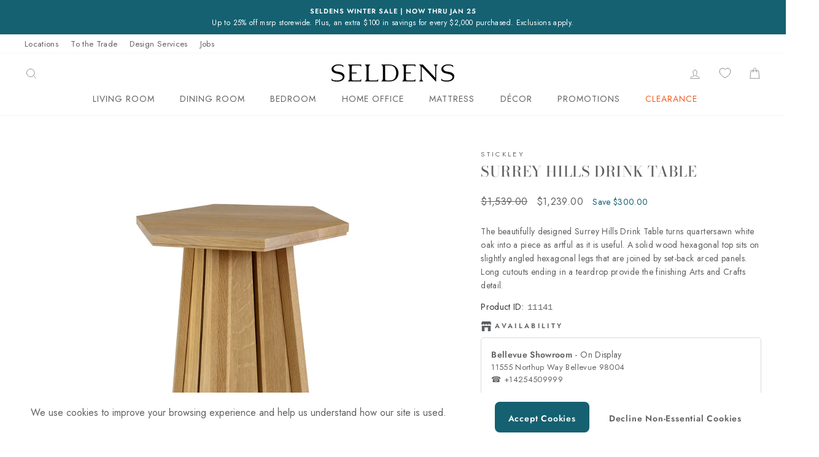

--- FILE ---
content_type: text/html; charset=utf-8
request_url: https://seldens.com/products/surrey-hills-drink-table
body_size: 74670
content:
<!doctype html>
<html class="no-js" lang="en" dir="ltr">


  
<head>
  <meta charset="utf-8">
  <meta http-equiv="X-UA-Compatible" content="IE=edge,chrome=1">
  <meta name="viewport" content="width=device-width,initial-scale=1">
  <meta name="theme-color" content="#156171">

  <!-- Google Tag Manager -->
  <script>(function(w,d,s,l,i){w[l]=w[l]||[];w[l].push({'gtm.start':
  new Date().getTime(),event:'gtm.js'});var f=d.getElementsByTagName(s)[0],
  j=d.createElement(s),dl=l!='dataLayer'?'&l='+l:'';j.async=true;j.src=
  'https://www.googletagmanager.com/gtm.js?id='+i+dl;f.parentNode.insertBefore(j,f);
  })(window,document,'script','dataLayer','GTM-TMWXJMDV');gtag('config', 'AW-1017999450');</script>
  <!-- End Google Tag Manager -->
  
  <!-- Google Tag Manager - OLD -->
  <script>
    (function(w,d,s,l,i){w[l]=w[l]||[];w[l].push({'gtm.start':new Date().getTime(),event:'gtm.js'});var f=d.getElementsByTagName(s)[0],j=d.createElement(s),dl=l!='dataLayer'?'&l='+l:'';j.async=true;j.src='https://www.googletagmanager.com/gtm.js?id='+i+dl;f.parentNode.insertBefore(j,f);})(window,document,'script','dataLayer','GTM-5WQFH8Q’);
  </script>
  <!-- End Google Tag Manager - OLD -->
  
  <link rel="canonical" href="https://seldens.com/products/surrey-hills-drink-table">
  <link rel="preconnect" href="https://cdn.shopify.com" crossorigin>
  <link rel="preconnect" href="https://fonts.shopifycdn.com" crossorigin>
  <link rel="dns-prefetch" href="https://productreviews.shopifycdn.com">
  <link rel="dns-prefetch" href="https://ajax.googleapis.com">
  <link rel="dns-prefetch" href="https://maps.googleapis.com">
  <link rel="dns-prefetch" href="https://maps.gstatic.com"><link rel="shortcut icon" href="//seldens.com/cdn/shop/files/seldens_logo_transparent_32x32.png?v=1768928228" type="image/png" />
<title>Surrey Hills Drink Table | Stickley | Tacoma, Bellevue &amp; Olympia | Seldens</title>
<meta name="description" content="The beautifully designed Surrey Hills Drink Table turns quartersawn white oak into a piece as artful as it is useful."><meta property="og:site_name" content="Seldens Designer Home Furnishings">
  <meta property="og:url" content="https://seldens.com/products/surrey-hills-drink-table">
  <meta property="og:title" content="Surrey Hills Drink Table">
  <meta property="og:type" content="product">
  <meta property="og:description" content="The beautifully designed Surrey Hills Drink Table turns quartersawn white oak into a piece as artful as it is useful."><meta property="og:image" content="http://seldens.com/cdn/shop/files/SURREY-HILLS-DRINK-TABLE-ANGLE.jpg?v=1747771909">
    <meta property="og:image:secure_url" content="https://seldens.com/cdn/shop/files/SURREY-HILLS-DRINK-TABLE-ANGLE.jpg?v=1747771909">
    <meta property="og:image:width" content="1000">
    <meta property="og:image:height" content="1000"><meta name="twitter:site" content="@">
  <meta name="twitter:card" content="summary_large_image">
  <meta name="twitter:title" content="Surrey Hills Drink Table">
  <meta name="twitter:description" content="The beautifully designed Surrey Hills Drink Table turns quartersawn white oak into a piece as artful as it is useful.">
<style data-shopify>@font-face {
  font-family: "Bodoni Moda";
  font-weight: 500;
  font-style: normal;
  font-display: swap;
  src: url("//seldens.com/cdn/fonts/bodoni_moda/bodonimoda_n5.36d0da1db617c453fb46e8089790ab6dc72c2356.woff2") format("woff2"),
       url("//seldens.com/cdn/fonts/bodoni_moda/bodonimoda_n5.40f612bab009769f87511096f185d9228ad3baa3.woff") format("woff");
}

  @font-face {
  font-family: Jost;
  font-weight: 400;
  font-style: normal;
  font-display: swap;
  src: url("//seldens.com/cdn/fonts/jost/jost_n4.d47a1b6347ce4a4c9f437608011273009d91f2b7.woff2") format("woff2"),
       url("//seldens.com/cdn/fonts/jost/jost_n4.791c46290e672b3f85c3d1c651ef2efa3819eadd.woff") format("woff");
}


  @font-face {
  font-family: Jost;
  font-weight: 600;
  font-style: normal;
  font-display: swap;
  src: url("//seldens.com/cdn/fonts/jost/jost_n6.ec1178db7a7515114a2d84e3dd680832b7af8b99.woff2") format("woff2"),
       url("//seldens.com/cdn/fonts/jost/jost_n6.b1178bb6bdd3979fef38e103a3816f6980aeaff9.woff") format("woff");
}

  @font-face {
  font-family: Jost;
  font-weight: 400;
  font-style: italic;
  font-display: swap;
  src: url("//seldens.com/cdn/fonts/jost/jost_i4.b690098389649750ada222b9763d55796c5283a5.woff2") format("woff2"),
       url("//seldens.com/cdn/fonts/jost/jost_i4.fd766415a47e50b9e391ae7ec04e2ae25e7e28b0.woff") format("woff");
}

  @font-face {
  font-family: Jost;
  font-weight: 600;
  font-style: italic;
  font-display: swap;
  src: url("//seldens.com/cdn/fonts/jost/jost_i6.9af7e5f39e3a108c08f24047a4276332d9d7b85e.woff2") format("woff2"),
       url("//seldens.com/cdn/fonts/jost/jost_i6.2bf310262638f998ed206777ce0b9a3b98b6fe92.woff") format("woff");
}

</style><link rel="stylesheet" href="https://cdn.jsdelivr.net/npm/swiper@9/swiper-bundle.min.css" />
  <link href="//seldens.com/cdn/shop/t/69/assets/theme.css?v=303976289747971661768584372" rel="stylesheet" type="text/css" media="all" />
  <link href="//seldens.com/cdn/shop/t/69/assets/custom.css?v=162617948742184370901766098635" rel="stylesheet" type="text/css" media="all" />
  <link href="//seldens.com/cdn/shop/t/69/assets/responsive.css?v=118051293140178974331751914055" rel="stylesheet" type="text/css" media="all" />
<style data-shopify>:root {
    --typeHeaderPrimary: "Bodoni Moda";
    --typeHeaderFallback: serif;
    --typeHeaderSize: 28px;
    --typeHeaderWeight: 500;
    --typeHeaderLineHeight: 1;
    --typeHeaderSpacing: 0.025em;

    --typeBasePrimary:Jost;
    --typeBaseFallback:sans-serif;
    --typeBaseSize: 14px;
    --typeBaseWeight: 400;
    --typeBaseSpacing: 0.025em;
    --typeBaseLineHeight: 1.6;
    --typeBaselineHeightMinus01: 1.5;

    --typeCollectionTitle: 15px;

    --iconWeight: 2px;
    --iconLinecaps: miter;

    
        --buttonRadius: 0;
    

    --colorGridOverlayOpacity: 0.0;
    }

    .placeholder-content {
    background-image: linear-gradient(100deg, #ffffff 40%, #f7f7f7 63%, #ffffff 79%);
    }</style><script>
    document.documentElement.className = document.documentElement.className.replace('no-js', 'js');

    window.theme = window.theme || {};
    theme.routes = {
      home: "/",
      cart: "/cart.js",
      cartPage: "/cart",
      cartAdd: "/cart/add.js",
      cartChange: "/cart/change.js",
      search: "/search",
      predictiveSearch: "/search/suggest"
    };
    theme.strings = {
      soldOut: "Sold Out",
      unavailable: "Unavailable",
      inStockLabel: "In stock, ready to ship",
      oneStockLabel: "Low stock - [count] item left",
      otherStockLabel: "Low stock - [count] items left",
      willNotShipUntil: "Ready to ship [date]",
      willBeInStockAfter: "Back in stock [date]",
      waitingForStock: "Inventory on the way",
      savePrice: "Save [saved_amount]",
      cartEmpty: "Your cart is currently empty.",
      cartTermsConfirmation: "You must agree with the terms and conditions of sales to check out",
      searchCollections: "Collections",
      searchPages: "Pages",
      searchArticles: "Articles",
      productFrom: "from ",
      maxQuantity: "You can only have [quantity] of [title] in your cart."
    };
    theme.settings = {
      cartType: "drawer",
      isCustomerTemplate: false,
      moneyFormat: "${{amount}}",
      saveType: "dollar",
      productImageSize: "square",
      productImageCover: false,
      predictiveSearch: true,
      predictiveSearchType: null,
      predictiveSearchVendor: false,
      predictiveSearchPrice: false,
      quickView: true,
      themeName: 'Impulse',
      themeVersion: "7.3.4"
    };
  </script>

    
    <script>window.performance && window.performance.mark && window.performance.mark('shopify.content_for_header.start');</script><meta name="google-site-verification" content="5zKfX5-NY3vK4YRv8HkeT_u4NY8l6XAmVQ__v06eBPc">
<meta id="shopify-digital-wallet" name="shopify-digital-wallet" content="/38328336523/digital_wallets/dialog">
<meta name="shopify-checkout-api-token" content="0fc789129cc521882f054acc9091d780">
<meta id="in-context-paypal-metadata" data-shop-id="38328336523" data-venmo-supported="true" data-environment="production" data-locale="en_US" data-paypal-v4="true" data-currency="USD">
<link rel="alternate" type="application/json+oembed" href="https://seldens.com/products/surrey-hills-drink-table.oembed">
<script async="async" src="/checkouts/internal/preloads.js?locale=en-US"></script>
<link rel="preconnect" href="https://shop.app" crossorigin="anonymous">
<script async="async" src="https://shop.app/checkouts/internal/preloads.js?locale=en-US&shop_id=38328336523" crossorigin="anonymous"></script>
<script id="apple-pay-shop-capabilities" type="application/json">{"shopId":38328336523,"countryCode":"US","currencyCode":"USD","merchantCapabilities":["supports3DS"],"merchantId":"gid:\/\/shopify\/Shop\/38328336523","merchantName":"Seldens Designer Home Furnishings","requiredBillingContactFields":["postalAddress","email","phone"],"requiredShippingContactFields":["postalAddress","email","phone"],"shippingType":"shipping","supportedNetworks":["visa","masterCard","amex","discover","elo","jcb"],"total":{"type":"pending","label":"Seldens Designer Home Furnishings","amount":"1.00"},"shopifyPaymentsEnabled":true,"supportsSubscriptions":true}</script>
<script id="shopify-features" type="application/json">{"accessToken":"0fc789129cc521882f054acc9091d780","betas":["rich-media-storefront-analytics"],"domain":"seldens.com","predictiveSearch":true,"shopId":38328336523,"locale":"en"}</script>
<script>var Shopify = Shopify || {};
Shopify.shop = "seldens-designer-home-furnishings.myshopify.com";
Shopify.locale = "en";
Shopify.currency = {"active":"USD","rate":"1.0"};
Shopify.country = "US";
Shopify.theme = {"name":"BWS Designer Page Layout Fix - SHSO-156","id":142100922507,"schema_name":"Impulse","schema_version":"7.3.4","theme_store_id":857,"role":"main"};
Shopify.theme.handle = "null";
Shopify.theme.style = {"id":null,"handle":null};
Shopify.cdnHost = "seldens.com/cdn";
Shopify.routes = Shopify.routes || {};
Shopify.routes.root = "/";</script>
<script type="module">!function(o){(o.Shopify=o.Shopify||{}).modules=!0}(window);</script>
<script>!function(o){function n(){var o=[];function n(){o.push(Array.prototype.slice.apply(arguments))}return n.q=o,n}var t=o.Shopify=o.Shopify||{};t.loadFeatures=n(),t.autoloadFeatures=n()}(window);</script>
<script>
  window.ShopifyPay = window.ShopifyPay || {};
  window.ShopifyPay.apiHost = "shop.app\/pay";
  window.ShopifyPay.redirectState = null;
</script>
<script id="shop-js-analytics" type="application/json">{"pageType":"product"}</script>
<script defer="defer" async type="module" src="//seldens.com/cdn/shopifycloud/shop-js/modules/v2/client.init-shop-cart-sync_BT-GjEfc.en.esm.js"></script>
<script defer="defer" async type="module" src="//seldens.com/cdn/shopifycloud/shop-js/modules/v2/chunk.common_D58fp_Oc.esm.js"></script>
<script defer="defer" async type="module" src="//seldens.com/cdn/shopifycloud/shop-js/modules/v2/chunk.modal_xMitdFEc.esm.js"></script>
<script type="module">
  await import("//seldens.com/cdn/shopifycloud/shop-js/modules/v2/client.init-shop-cart-sync_BT-GjEfc.en.esm.js");
await import("//seldens.com/cdn/shopifycloud/shop-js/modules/v2/chunk.common_D58fp_Oc.esm.js");
await import("//seldens.com/cdn/shopifycloud/shop-js/modules/v2/chunk.modal_xMitdFEc.esm.js");

  window.Shopify.SignInWithShop?.initShopCartSync?.({"fedCMEnabled":true,"windoidEnabled":true});

</script>
<script>
  window.Shopify = window.Shopify || {};
  if (!window.Shopify.featureAssets) window.Shopify.featureAssets = {};
  window.Shopify.featureAssets['shop-js'] = {"shop-cart-sync":["modules/v2/client.shop-cart-sync_DZOKe7Ll.en.esm.js","modules/v2/chunk.common_D58fp_Oc.esm.js","modules/v2/chunk.modal_xMitdFEc.esm.js"],"init-fed-cm":["modules/v2/client.init-fed-cm_B6oLuCjv.en.esm.js","modules/v2/chunk.common_D58fp_Oc.esm.js","modules/v2/chunk.modal_xMitdFEc.esm.js"],"shop-cash-offers":["modules/v2/client.shop-cash-offers_D2sdYoxE.en.esm.js","modules/v2/chunk.common_D58fp_Oc.esm.js","modules/v2/chunk.modal_xMitdFEc.esm.js"],"shop-login-button":["modules/v2/client.shop-login-button_QeVjl5Y3.en.esm.js","modules/v2/chunk.common_D58fp_Oc.esm.js","modules/v2/chunk.modal_xMitdFEc.esm.js"],"pay-button":["modules/v2/client.pay-button_DXTOsIq6.en.esm.js","modules/v2/chunk.common_D58fp_Oc.esm.js","modules/v2/chunk.modal_xMitdFEc.esm.js"],"shop-button":["modules/v2/client.shop-button_DQZHx9pm.en.esm.js","modules/v2/chunk.common_D58fp_Oc.esm.js","modules/v2/chunk.modal_xMitdFEc.esm.js"],"avatar":["modules/v2/client.avatar_BTnouDA3.en.esm.js"],"init-windoid":["modules/v2/client.init-windoid_CR1B-cfM.en.esm.js","modules/v2/chunk.common_D58fp_Oc.esm.js","modules/v2/chunk.modal_xMitdFEc.esm.js"],"init-shop-for-new-customer-accounts":["modules/v2/client.init-shop-for-new-customer-accounts_C_vY_xzh.en.esm.js","modules/v2/client.shop-login-button_QeVjl5Y3.en.esm.js","modules/v2/chunk.common_D58fp_Oc.esm.js","modules/v2/chunk.modal_xMitdFEc.esm.js"],"init-shop-email-lookup-coordinator":["modules/v2/client.init-shop-email-lookup-coordinator_BI7n9ZSv.en.esm.js","modules/v2/chunk.common_D58fp_Oc.esm.js","modules/v2/chunk.modal_xMitdFEc.esm.js"],"init-shop-cart-sync":["modules/v2/client.init-shop-cart-sync_BT-GjEfc.en.esm.js","modules/v2/chunk.common_D58fp_Oc.esm.js","modules/v2/chunk.modal_xMitdFEc.esm.js"],"shop-toast-manager":["modules/v2/client.shop-toast-manager_DiYdP3xc.en.esm.js","modules/v2/chunk.common_D58fp_Oc.esm.js","modules/v2/chunk.modal_xMitdFEc.esm.js"],"init-customer-accounts":["modules/v2/client.init-customer-accounts_D9ZNqS-Q.en.esm.js","modules/v2/client.shop-login-button_QeVjl5Y3.en.esm.js","modules/v2/chunk.common_D58fp_Oc.esm.js","modules/v2/chunk.modal_xMitdFEc.esm.js"],"init-customer-accounts-sign-up":["modules/v2/client.init-customer-accounts-sign-up_iGw4briv.en.esm.js","modules/v2/client.shop-login-button_QeVjl5Y3.en.esm.js","modules/v2/chunk.common_D58fp_Oc.esm.js","modules/v2/chunk.modal_xMitdFEc.esm.js"],"shop-follow-button":["modules/v2/client.shop-follow-button_CqMgW2wH.en.esm.js","modules/v2/chunk.common_D58fp_Oc.esm.js","modules/v2/chunk.modal_xMitdFEc.esm.js"],"checkout-modal":["modules/v2/client.checkout-modal_xHeaAweL.en.esm.js","modules/v2/chunk.common_D58fp_Oc.esm.js","modules/v2/chunk.modal_xMitdFEc.esm.js"],"shop-login":["modules/v2/client.shop-login_D91U-Q7h.en.esm.js","modules/v2/chunk.common_D58fp_Oc.esm.js","modules/v2/chunk.modal_xMitdFEc.esm.js"],"lead-capture":["modules/v2/client.lead-capture_BJmE1dJe.en.esm.js","modules/v2/chunk.common_D58fp_Oc.esm.js","modules/v2/chunk.modal_xMitdFEc.esm.js"],"payment-terms":["modules/v2/client.payment-terms_Ci9AEqFq.en.esm.js","modules/v2/chunk.common_D58fp_Oc.esm.js","modules/v2/chunk.modal_xMitdFEc.esm.js"]};
</script>
<script>(function() {
  var isLoaded = false;
  function asyncLoad() {
    if (isLoaded) return;
    isLoaded = true;
    var urls = ["https:\/\/cdn.shopify.com\/s\/files\/1\/0383\/2833\/6523\/t\/4\/assets\/affirmShopify.js?v=1590127318\u0026shop=seldens-designer-home-furnishings.myshopify.com","https:\/\/cookiebar.hulkapps.com\/hulk_cookie_bar.js?shop=seldens-designer-home-furnishings.myshopify.com","https:\/\/accessibly.app\/public\/widget\/run.js?shop=seldens-designer-home-furnishings.myshopify.com","https:\/\/shy.elfsight.com\/p\/platform.js?shop=seldens-designer-home-furnishings.myshopify.com","https:\/\/storage.nfcube.com\/instafeed-a385f3e08f00cde32b1d252df95c9af6.js?shop=seldens-designer-home-furnishings.myshopify.com","https:\/\/api-na2.hubapi.com\/scriptloader\/v1\/244931702.js?shop=seldens-designer-home-furnishings.myshopify.com"];
    for (var i = 0; i < urls.length; i++) {
      var s = document.createElement('script');
      s.type = 'text/javascript';
      s.async = true;
      s.src = urls[i];
      var x = document.getElementsByTagName('script')[0];
      x.parentNode.insertBefore(s, x);
    }
  };
  if(window.attachEvent) {
    window.attachEvent('onload', asyncLoad);
  } else {
    window.addEventListener('load', asyncLoad, false);
  }
})();</script>
<script id="__st">var __st={"a":38328336523,"offset":-28800,"reqid":"b9281a2c-df6f-4cf3-bb0d-fa1cf3d482ae-1769053572","pageurl":"seldens.com\/products\/surrey-hills-drink-table","u":"410049cbe8e9","p":"product","rtyp":"product","rid":7143196131467};</script>
<script>window.ShopifyPaypalV4VisibilityTracking = true;</script>
<script id="captcha-bootstrap">!function(){'use strict';const t='contact',e='account',n='new_comment',o=[[t,t],['blogs',n],['comments',n],[t,'customer']],c=[[e,'customer_login'],[e,'guest_login'],[e,'recover_customer_password'],[e,'create_customer']],r=t=>t.map((([t,e])=>`form[action*='/${t}']:not([data-nocaptcha='true']) input[name='form_type'][value='${e}']`)).join(','),a=t=>()=>t?[...document.querySelectorAll(t)].map((t=>t.form)):[];function s(){const t=[...o],e=r(t);return a(e)}const i='password',u='form_key',d=['recaptcha-v3-token','g-recaptcha-response','h-captcha-response',i],f=()=>{try{return window.sessionStorage}catch{return}},m='__shopify_v',_=t=>t.elements[u];function p(t,e,n=!1){try{const o=window.sessionStorage,c=JSON.parse(o.getItem(e)),{data:r}=function(t){const{data:e,action:n}=t;return t[m]||n?{data:e,action:n}:{data:t,action:n}}(c);for(const[e,n]of Object.entries(r))t.elements[e]&&(t.elements[e].value=n);n&&o.removeItem(e)}catch(o){console.error('form repopulation failed',{error:o})}}const l='form_type',E='cptcha';function T(t){t.dataset[E]=!0}const w=window,h=w.document,L='Shopify',v='ce_forms',y='captcha';let A=!1;((t,e)=>{const n=(g='f06e6c50-85a8-45c8-87d0-21a2b65856fe',I='https://cdn.shopify.com/shopifycloud/storefront-forms-hcaptcha/ce_storefront_forms_captcha_hcaptcha.v1.5.2.iife.js',D={infoText:'Protected by hCaptcha',privacyText:'Privacy',termsText:'Terms'},(t,e,n)=>{const o=w[L][v],c=o.bindForm;if(c)return c(t,g,e,D).then(n);var r;o.q.push([[t,g,e,D],n]),r=I,A||(h.body.append(Object.assign(h.createElement('script'),{id:'captcha-provider',async:!0,src:r})),A=!0)});var g,I,D;w[L]=w[L]||{},w[L][v]=w[L][v]||{},w[L][v].q=[],w[L][y]=w[L][y]||{},w[L][y].protect=function(t,e){n(t,void 0,e),T(t)},Object.freeze(w[L][y]),function(t,e,n,w,h,L){const[v,y,A,g]=function(t,e,n){const i=e?o:[],u=t?c:[],d=[...i,...u],f=r(d),m=r(i),_=r(d.filter((([t,e])=>n.includes(e))));return[a(f),a(m),a(_),s()]}(w,h,L),I=t=>{const e=t.target;return e instanceof HTMLFormElement?e:e&&e.form},D=t=>v().includes(t);t.addEventListener('submit',(t=>{const e=I(t);if(!e)return;const n=D(e)&&!e.dataset.hcaptchaBound&&!e.dataset.recaptchaBound,o=_(e),c=g().includes(e)&&(!o||!o.value);(n||c)&&t.preventDefault(),c&&!n&&(function(t){try{if(!f())return;!function(t){const e=f();if(!e)return;const n=_(t);if(!n)return;const o=n.value;o&&e.removeItem(o)}(t);const e=Array.from(Array(32),(()=>Math.random().toString(36)[2])).join('');!function(t,e){_(t)||t.append(Object.assign(document.createElement('input'),{type:'hidden',name:u})),t.elements[u].value=e}(t,e),function(t,e){const n=f();if(!n)return;const o=[...t.querySelectorAll(`input[type='${i}']`)].map((({name:t})=>t)),c=[...d,...o],r={};for(const[a,s]of new FormData(t).entries())c.includes(a)||(r[a]=s);n.setItem(e,JSON.stringify({[m]:1,action:t.action,data:r}))}(t,e)}catch(e){console.error('failed to persist form',e)}}(e),e.submit())}));const S=(t,e)=>{t&&!t.dataset[E]&&(n(t,e.some((e=>e===t))),T(t))};for(const o of['focusin','change'])t.addEventListener(o,(t=>{const e=I(t);D(e)&&S(e,y())}));const B=e.get('form_key'),M=e.get(l),P=B&&M;t.addEventListener('DOMContentLoaded',(()=>{const t=y();if(P)for(const e of t)e.elements[l].value===M&&p(e,B);[...new Set([...A(),...v().filter((t=>'true'===t.dataset.shopifyCaptcha))])].forEach((e=>S(e,t)))}))}(h,new URLSearchParams(w.location.search),n,t,e,['guest_login'])})(!0,!0)}();</script>
<script integrity="sha256-4kQ18oKyAcykRKYeNunJcIwy7WH5gtpwJnB7kiuLZ1E=" data-source-attribution="shopify.loadfeatures" defer="defer" src="//seldens.com/cdn/shopifycloud/storefront/assets/storefront/load_feature-a0a9edcb.js" crossorigin="anonymous"></script>
<script crossorigin="anonymous" defer="defer" src="//seldens.com/cdn/shopifycloud/storefront/assets/shopify_pay/storefront-65b4c6d7.js?v=20250812"></script>
<script data-source-attribution="shopify.dynamic_checkout.dynamic.init">var Shopify=Shopify||{};Shopify.PaymentButton=Shopify.PaymentButton||{isStorefrontPortableWallets:!0,init:function(){window.Shopify.PaymentButton.init=function(){};var t=document.createElement("script");t.src="https://seldens.com/cdn/shopifycloud/portable-wallets/latest/portable-wallets.en.js",t.type="module",document.head.appendChild(t)}};
</script>
<script data-source-attribution="shopify.dynamic_checkout.buyer_consent">
  function portableWalletsHideBuyerConsent(e){var t=document.getElementById("shopify-buyer-consent"),n=document.getElementById("shopify-subscription-policy-button");t&&n&&(t.classList.add("hidden"),t.setAttribute("aria-hidden","true"),n.removeEventListener("click",e))}function portableWalletsShowBuyerConsent(e){var t=document.getElementById("shopify-buyer-consent"),n=document.getElementById("shopify-subscription-policy-button");t&&n&&(t.classList.remove("hidden"),t.removeAttribute("aria-hidden"),n.addEventListener("click",e))}window.Shopify?.PaymentButton&&(window.Shopify.PaymentButton.hideBuyerConsent=portableWalletsHideBuyerConsent,window.Shopify.PaymentButton.showBuyerConsent=portableWalletsShowBuyerConsent);
</script>
<script data-source-attribution="shopify.dynamic_checkout.cart.bootstrap">document.addEventListener("DOMContentLoaded",(function(){function t(){return document.querySelector("shopify-accelerated-checkout-cart, shopify-accelerated-checkout")}if(t())Shopify.PaymentButton.init();else{new MutationObserver((function(e,n){t()&&(Shopify.PaymentButton.init(),n.disconnect())})).observe(document.body,{childList:!0,subtree:!0})}}));
</script>
<link id="shopify-accelerated-checkout-styles" rel="stylesheet" media="screen" href="https://seldens.com/cdn/shopifycloud/portable-wallets/latest/accelerated-checkout-backwards-compat.css" crossorigin="anonymous">
<style id="shopify-accelerated-checkout-cart">
        #shopify-buyer-consent {
  margin-top: 1em;
  display: inline-block;
  width: 100%;
}

#shopify-buyer-consent.hidden {
  display: none;
}

#shopify-subscription-policy-button {
  background: none;
  border: none;
  padding: 0;
  text-decoration: underline;
  font-size: inherit;
  cursor: pointer;
}

#shopify-subscription-policy-button::before {
  box-shadow: none;
}

      </style>

<script>window.performance && window.performance.mark && window.performance.mark('shopify.content_for_header.end');</script>

  <script src="//seldens.com/cdn/shop/t/69/assets/vendor-scripts-v11.js" defer="defer"></script><script src="https://cdn.jsdelivr.net/npm/swiper@9/swiper-bundle.min.js"></script>
  <script src="//seldens.com/cdn/shop/t/69/assets/theme.js?v=182129733490134506541751914055" defer="defer"></script>



  
  <!-- "snippets/shogun-head.liquid" was not rendered, the associated app was uninstalled -->
  
  <script async src="https://www.scripts.causalfunnel.com/assets/cfCKYv1_seldens_ProdV1.js"></script>
  <meta name="google-site-verification" content="5zKfX5-NY3vK4YRv8HkeT_u4NY8l6XAmVQ__v06eBPc" />
  
  <!-- Google tag (gtag.js) -->
    <script async src="https://www.googletagmanager.com/gtag/js?id=AW-1017999450"></script> 
    <script> 
      window.dataLayer = window.dataLayer || []; 
      function gtag(){
        dataLayer.push(arguments);
      } 
      gtag('js', new Date()); 
      gtag('config', 'AW-1017999450'); 
    </script>

  <script type="text/javascript">
    (function(c,l,a,r,i,t,y){
        c[a]=c[a]||function(){(c[a].q=c[a].q||[]).push(arguments)};
        t=l.createElement(r);t.async=1;t.src="https://www.clarity.ms/tag/"+i;
        y=l.getElementsByTagName(r)[0];y.parentNode.insertBefore(t,y);
    })(window, document, "clarity", "script", "odh0g5yr8d");
</script>


  


<!-- BEGIN app block: shopify://apps/multi-location-inv/blocks/app-embed/982328e1-99f7-4a7e-8266-6aed71bf0021 -->


  
    <script src="https://cdn.shopify.com/extensions/019be161-3f1a-74f4-8ee1-1259a3f10fbc/inventory-info-theme-exrtensions-181/assets/common.bundle.js"></script>
  

<style>
  .iia-icon svg{height:18px;width:18px}.iia-disabled-button{pointer-events:none}.iia-hidden {display: none;}
</style>
<script>
      window.inventoryInfo = window.inventoryInfo || {};
      window.inventoryInfo.shop = window.inventoryInfo.shop || {};
      window.inventoryInfo.shop.shopifyDomain = 'seldens-designer-home-furnishings.myshopify.com';
      window.inventoryInfo.shop.locale = 'en';
      window.inventoryInfo.pageType = 'product';
      
        window.inventoryInfo.settings = {"infoBold":true,"qtyBold":false,"hiddenLocation":{"45842366603":false},"css":".iia-phone%3A%3Abefore%20%7B%20content%3A%20%22%5C260E%22%3B%7D%20%0A.iia-extra-text%20%7Bdisplay%3Anone%3B%7D%20%0A.iia-id-44966150283%20.iia-on-display%20%7Bdisplay%3Ainline!important%3B%20visibility%3A%20hidden%3B%7D%0A.iia-id-44966150283%20.iia-on-display%3Aafter%20%7Bdisplay%3A%20inline!important%3B%20visibility%3A%20visible%3B%20position%3A%20absolute%3B%20content%3A%20%22On%20Display%22%3B%20margin-left%3A%20-72px%3B%7D%0A.iia-id-45104365707%20.iia-on-display%20%7Bdisplay%3Ainline!important%3B%7D%20%0A.iia-id-45104464011%20.iia-on-display%20%7Bdisplay%3Ainline!important%3B%7D%20%20%0A.iia-id-45104464011%20.iia-in-stock%20%7Bdisplay%3Ainline!important%3B%20visibility%3A%20hidden%3B%7D%0A.iia-id-45908361355%20.iia-in-stock%20%7Bdisplay%3Ainline!important%3B%7D%20%0A.iia-id-45842366603%20.iia-in-stock%20%7Bdisplay%3Ainline!important%3B%20visibility%3A%20hidden%3B%7D%20%0A.iia-bold%20%7Bfont-weight%3A700%3B%7D%20%0A.iia-mobile-phone%20%7Bdisplay%3A%20none%3B%20text-decoration%3Aunderline%3B%7D%0A%0A%0A%40media%20only%20screen%20and%20(max-device-width%3A%20480px)%20%7B%0A%0A.iia-id-44966150283%20.iia-on-display%20%7Bdisplay%3Ainline!important%3B%20visibility%3A%20hidden%3B%7D%0A.iia-id-44966150283%20.iia-on-display%3Aafter%20%7Bdisplay%3A%20inline!important%3B%20visibility%3A%20visible%3B%20position%3A%20absolute%3B%20content%3A%20%22On%20Display%22%3B%20margin-left%3A%20-62px%3B%7D%0A.iia-id-45842366603%20.iia-in-stock%20%7Bdisplay%3Ainline!important%3B%20visibility%3A%20hidden%3B%7D%20%0A%20%20%20%20.iia-mobile-phone%20%7Bdisplay%3A%20inline%3B%7D%0A%20%20%20%20.iia-desktop-phone%20%7Bdisplay%3A%20none%3B%7D%0A%7D%0A%0A","itemTemplate":"<div  class='iia-list-item iia-id-{{location-id}}'>    <div class='iia-title-text'>{{titleText}}</div>    <div class='iia-address'>{{address1}} {{address2}} {{city}} {{zip}}</div>    <div class='iia-phone iia-mobile-phone'><a href='tel:{{phone}}'> {{phone}}</a></div>    <div class='iia-phone iia-desktop-phone'> {{phone}}</div></div>","locationBold":true,"onlineLocation":false,"collectionFiltering":{},"uiEnabled":true,"description":"","infoColor":"#000000","threshold":true,"hideBorders":false,"hideSoldOut":true,"locationColor":"#626262","optionTextTemplate":"{{location-name}} - {{qty}}","hideLocationDetails":false,"calcNetInventory":false,"header":"Availability ","stockMessageRules":[{"msg":"{{location-name}} - Out of Stock","operator":"===","qty":0},{"msg":"<b>{{location-name}}</b> - <span class='iia-extra-text iia-on-display'>On Display</span> <span class='iia-extra-text iia-in-stock'>In Stock</span>","operator":"===","qty":1},{"msg":"<b>{{location-name}}</b> - <span class='iia-extra-text iia-on-display'>On Display</span> <span class='iia-extra-text iia-in-stock'>In Stock</span>","operator":">=","qty":1}],"collectionDisplayOnly":false,"qtyColor":"#000000","showOnSoldOut":false};
        
          window.inventoryInfo.locationSettings = {"details":[{"note":"","displayOrder":1,"name":"","id":45104365707},{"note":"","name":"","displayOrder":2,"id":45104464011},{"note":"","name":"","displayOrder":3,"id":44966150283},{"note":"","name":"","displayOrder":4,"id":45908361355},{"note":"","name":"Special Order - Please Call For Lead Times","displayOrder":5,"soldOutOnlyNote":false,"id":45842366603,"note_locales":{}}]};
        
      
      
</script>


  
 

 


  <script> 
      window.inventoryInfo = window.inventoryInfo || {};
      window.inventoryInfo.product = window.inventoryInfo.product || {}
      window.inventoryInfo.product.title = "Surrey Hills Drink Table";
      window.inventoryInfo.product.handle = "surrey-hills-drink-table";
      window.inventoryInfo.product.id = 7143196131467;
      window.inventoryInfo.product.selectedVairant = 41461026881675;
      window.inventoryInfo.product.defaultVariantOnly = true
      window.inventoryInfo.markets = window.inventoryInfo.markets || {};
      window.inventoryInfo.markets.isoCode = 'US';
      window.inventoryInfo.product.variants = window.inventoryInfo.product.variants || []; 
      
          window.inventoryInfo.product.variants.push({id:41461026881675, 
                                                      title:"Default Title", 
                                                      available:true,
                                                      incoming: false,
                                                      incomingDate: null
                                                     });
      
       
    </script>

    


 
 
    
      <script src="https://cdn.shopify.com/extensions/019be161-3f1a-74f4-8ee1-1259a3f10fbc/inventory-info-theme-exrtensions-181/assets/main.bundle.js"></script>
    

<!-- END app block --><!-- BEGIN app block: shopify://apps/blocky-fraud-blocker/blocks/app-embed/aa25b3bf-c2c5-4359-aa61-7836c225c5a9 -->
<script async src="https://app.blocky-app.com/get_script/?shop_url=seldens-designer-home-furnishings.myshopify.com"></script>


<!-- END app block --><!-- BEGIN app block: shopify://apps/tabs-studio/blocks/global_embed_block/19980fb9-f2ca-4ada-ad36-c0364c3318b8 -->
<style id="tabs-by-station-custom-styles">
  .station-tabs .station-tabs-content-inner{border-radius:3px !important;border-width:1px !important;background-color:#FFFFFF !important;border-color:#e4e4e7 !important;padding:24px !important;color:#626262 !important;text-align:left !important;}.station-tabs.mod-full-width .station-tabs-content-inner, .station-tabs .station-tabs-tabset.mod-vertical .station-tabs-content-inner{border-radius:0 !important;border-width:0 !important;padding:10px 24px 24px !important;color:#626262 !important;text-align:left !important;}.station-tabs .station-tabs-tabcontent{border-radius:3px !important;border-width:1px !important;background-color:#FFFFFF !important;border-color:#e4e4e7 !important;padding:24px !important;color:#626262 !important;text-align:left !important;}.station-tabs.mod-full-width .station-tabs-tabcontent, .station-tabs .station-tabs-tabset.mod-vertical .station-tabs-tabcontent{border-radius:0 !important;border-width:0 !important;padding:10px 24px 24px !important;color:#626262 !important;text-align:left !important;}.station-tabs .station-tabs-link{border-radius:3px 3px 0 0 !important;padding:12px 24px !important;margin:0 4px -1px 0 !important;border-width:1px 2px 0px 1px !important;border-color:#e4e4e7 !important;color:#71717a !important;font-weight:400 !important;font-size:1em !important;font-style:normal !important;text-align:center !important;}.station-tabs.mod-full-width .station-tabs-link, .station-tabs .station-tabs-tabset.mod-vertical .station-tabs-link{border-radius:0 !important;padding:14px 24px !important;margin:0 !important;border-width:1px 0 0 !important;border-color:#e1e1e1 !important;color:#626262 !important;font-weight:400 !important;font-size:1em !important;font-style:normal !important;text-align:left !important;}.station-tabs .station-tabs-tab{border-radius:3px 3px 0 0 !important;padding:12px 24px !important;margin:0 4px -1px 0 !important;border-width:1px 2px 0px 1px !important;border-color:#e4e4e7 !important;color:#71717a !important;font-weight:400 !important;font-size:1em !important;font-style:normal !important;text-align:center !important;}.station-tabs.mod-full-width .station-tabs-tab, .station-tabs .station-tabs-tabset.mod-vertical .station-tabs-tab{border-radius:0 !important;padding:14px 24px !important;margin:0 !important;border-width:1px 0 0 !important;border-color:#e1e1e1 !important;color:#626262 !important;font-weight:400 !important;font-size:1em !important;font-style:normal !important;text-align:left !important;}.station-tabs .station-tabs-link.is-active{background-color:#FFFFFF !important;background-color:#FFFFFF !important;color:#626262 !important;font-size:1em !important;font-weight:500 !important;font-style:normal !important;}.station-tabs .station-tabs-tab.is-active{background-color:#FFFFFF !important;background-color:#FFFFFF !important;color:#626262 !important;font-size:1em !important;font-weight:500 !important;font-style:normal !important;}.station-tabs .station-tabs-content-inner > :first-child{margin-top:0 !important;}.station-tabs .station-tabs-tabcontent > :first-child{margin-top:0 !important;}.station-tabs .station-tabs-content-inner > :last-child{margin-bottom:0 !important;}.station-tabs .station-tabs-tabcontent > :last-child{margin-bottom:0 !important;}.station-tabs .station-tabs-link:last-of-type{margin:0 0 -1px 0 !important;}.station-tabs.mod-full-width .station-tabs-link:last-of-type, .station-tabs .station-tabs-tabset.mod-vertical .station-tabs-link:last-of-type{margin:0 !important;}.station-tabs .station-tabs-tabtitle:last-of-type .station-tabs-tab{margin:0 0 -1px 0 !important;}.station-tabs.mod-full-width .station-tabs-tabtitle:last-of-type .station-tabs-tab, .station-tabs .station-tabs-tabset.mod-vertical .station-tabs-tabtitle:last-of-type .station-tabs-tab{margin:0 !important;}.station-tabs.mod-full-width .station-tabs-link.is-active, .station-tabs .station-tabs-tabset.mod-vertical .station-tabs-link.is-active{color:#626262 !important;font-size:1em !important;font-weight:500 !important;font-style:normal !important;}.station-tabs.mod-full-width .station-tabs-tab.is-active, .station-tabs .station-tabs-tabset.mod-vertical .station-tabs-tab.is-active{color:#626262 !important;font-size:1em !important;font-weight:500 !important;font-style:normal !important;}.station-tabs .station-tabs-link:hover{color:#4d4d4d !important;}.station-tabs.mod-full-width .station-tabs-link:hover, .station-tabs .station-tabs-tabset.mod-vertical .station-tabs-link:hover{color:#4d4d4d !important;}.station-tabs .station-tabs-tab:hover{color:#4d4d4d !important;}.station-tabs.mod-full-width .station-tabs-tab:hover, .station-tabs .station-tabs-tabset.mod-vertical .station-tabs-tab:hover{color:#4d4d4d !important;}.station-tabs .station-tabs-link.is-active:hover{color:#4d4d4d !important;}.station-tabs.mod-full-width .station-tabs-link.is-active:hover, .station-tabs .station-tabs-tabset.mod-vertical .station-tabs-link.is-active:hover{color:#4d4d4d !important;}.station-tabs .station-tabs-tab.is-active:hover{color:#4d4d4d !important;}.station-tabs.mod-full-width .station-tabs-tab.is-active:hover, .station-tabs .station-tabs-tabset.mod-vertical .station-tabs-tab.is-active:hover{color:#4d4d4d !important;}.station-tabs.mod-full-width , .station-tabs .station-tabs-tabset.mod-vertical {border-width:1px !important;border-radius:3px !important;border-color:#e1e1e1 !important;}.station-tabs.mod-full-width .station-tabs-tabset, .station-tabs .station-tabs-tabset.mod-vertical .station-tabs-tabset{border-width:1px !important;border-radius:3px !important;border-color:#e1e1e1 !important;}.station-tabs.mod-full-width .station-tabs-link:first-of-type, .station-tabs .station-tabs-tabset.mod-vertical .station-tabs-link:first-of-type{border-width:0 !important;}.station-tabs.mod-full-width .station-tabs-tabtitle:first-of-type .station-tabs-tab, .station-tabs .station-tabs-tabset.mod-vertical .station-tabs-tabtitle:first-of-type .station-tabs-tab{border-width:0 !important;}
  
</style>

<script id="station-tabs-data-json" type="application/json">{
  "globalAbove": null,
  "globalBelow": null,
  "proTabsHTML": "\u003ch4 class=\"station-tabs-tabtitle\"\u003e\n      \u003cspan data-pro-tab-id=\"227005\" class=\"station-tabs-tab mod-pro-tab\" data-type=\"text\" data-position=\"4\" data-label=\"White Glove Delivery\"\u003e\n        \u003cspan class=\"station-tabs-tabtext\"\u003eWhite Glove Delivery\u003c\/span\u003e\n      \u003c\/span\u003e\n    \u003c\/h4\u003e\n    \u003cdiv data-pro-tab-id=\"227005\" class=\"station-tabs-tabpanel\" data-type=\"text\"\u003e\n      \u003cdiv class=\"station-tabs-tabcontent\"\u003e\u003cdiv class=\"accordion-content\"\u003e\n\u003cp\u003eYour luxury furniture deserves an exceptional delivery experience. Our White Glove service includes:\u003c\/p\u003e\n\u003cul\u003e\n\u003cli\u003e\u003cstrong\u003ePre-Delivery Inspection:\u003c\/strong\u003e Every item is inspected at our warehouse before delivery\u003c\/li\u003e\n\u003cli\u003e\u003cstrong\u003eScheduled Delivery:\u003c\/strong\u003e Choose a convenient date within Washington State\u003c\/li\u003e\n\u003cli\u003e\u003cstrong\u003eComplete Setup:\u003c\/strong\u003e Professional two-person team places furniture in your chosen room, fully assembles all pieces (beds, drawers, chair glides), and levels everything\u003c\/li\u003e\n\u003cli\u003e\u003cstrong\u003eFurniture Moving:\u003c\/strong\u003e We'll move existing pieces if needed to make room\u003c\/li\u003e\n\u003cli\u003e\u003cstrong\u003eComplete Cleanup:\u003c\/strong\u003e All packaging materials removed from your home\u003c\/li\u003e\n\u003cli\u003e\u003cstrong\u003eOld Furniture Removal:\u003c\/strong\u003e We can haul away your old pieces (just ask!)\u003c\/li\u003e\n\u003c\/ul\u003e\n\u003cp\u003e\u003ca title=\"Complete delivery information\" href=\"..\/pages\/shipping\"\u003eView Complete Delivery Details\u003c\/a\u003e | \u003ca title=\"Customer delivery experience\" href=\"..\/blogs\/collaborations\/delivery-day-with-the-mesnicks-a-seldens-white-glove-experience\" target=\"_blank\" rel=\"noopener\"\u003eRead a Customer's 5-Star Experience\u003c\/a\u003e\u003c\/p\u003e\n\u003c\/div\u003e\n\u003c\/div\u003e\n    \u003c\/div\u003e\n\u003ch4 class=\"station-tabs-tabtitle\"\u003e\n      \u003cspan data-pro-tab-id=\"227006\" class=\"station-tabs-tab mod-pro-tab\" data-type=\"text\" data-position=\"5\" data-label=\"Returns\"\u003e\n        \u003cspan class=\"station-tabs-tabtext\"\u003eEasy Returns\u003c\/span\u003e\n      \u003c\/span\u003e\n    \u003c\/h4\u003e\n    \u003cdiv data-pro-tab-id=\"227006\" class=\"station-tabs-tabpanel\" data-type=\"text\"\u003e\n      \u003cdiv class=\"station-tabs-tabcontent\"\u003e\u003cdiv class=\"accordion-content\"\u003e\n\u003cp\u003eShop with confidence! In-stock items may be returned within 14 days of delivery in their original condition.\u003c\/p\u003e\n\u003cp\u003e\u003cstrong\u003ePlease note:\u003c\/strong\u003e Custom\/special orders have a 72-hour cancellation window. Clearance, As-Is, and custom-fabricated items (floor coverings, draperies, bedding) are final sale.\u003c\/p\u003e\n\u003cp\u003e\u003ca title=\"Complete return policy\" href=\"..\/pages\/returns\"\u003eView Complete Return Policy\u003c\/a\u003e\u003c\/p\u003e\n\u003c\/div\u003e\n\u003c\/div\u003e\n    \u003c\/div\u003e\n\u003ch4 class=\"station-tabs-tabtitle\"\u003e\n      \u003cspan data-pro-tab-id=\"227004\" class=\"station-tabs-tab mod-pro-tab\" data-type=\"text\" data-position=\"6\" data-label=\"Warranty\"\u003e\n        \u003cspan class=\"station-tabs-tabtext\"\u003eWARRANTY \u0026 CARE GUIDE\u003c\/span\u003e\n      \u003c\/span\u003e\n    \u003c\/h4\u003e\n    \u003cdiv data-pro-tab-id=\"227004\" class=\"station-tabs-tabpanel\" data-type=\"text\"\u003e\n      \u003cdiv class=\"station-tabs-tabcontent\"\u003e\u003cdiv class=\"accordion-content\"\u003e\n\u003cp\u003eCleaning Code: S - spot clean with a solvent-only cleaning agent.\u003c\/p\u003e\n\u003cstrong\u003eWe Sell It. We Stand Behind It.\u003c\/strong\u003e\n\u003cp\u003eAt Seldens, we take great pride in the quality and craftsmanship of our furniture. We want you to be completely satisfied with your purchase. \u003cstrong\u003eUnlike other stores that make you contact the manufacturer directly, Seldens will work to fix any defects.\u003c\/strong\u003e We coordinate with manufacturers on your behalf under normal household use conditions. All warranty claims are handled through our Customer Care Department\u0026mdash;making the process simple and stress-free for you.\u003c\/p\u003e\n\u003cstrong\u003eEasy Care 5-Year Protection Plan\u003c\/strong\u003e\n\u003cp\u003e\u003cstrong\u003eProtect your furniture investment for 5 years.\u003c\/strong\u003e Our Easy Care Protection Plan covers accidental damage, including:\u003c\/p\u003e\n\u003cul\u003e\n\u003cli\u003eStains (food, beverages, pet accidents, etc.)\u003c\/li\u003e\n\u003cli\u003eRips, tears, and punctures\u003c\/li\u003e\n\u003cli\u003eBurns and scorch marks\u003c\/li\u003e\n\u003cli\u003eScratches, dents, and chips on wood surfaces\u003c\/li\u003e\n\u003c\/ul\u003e\n\u003cp\u003e\u003cstrong\u003eBest part?\u003c\/strong\u003e If you don't file a claim within 5 years, you'll receive full store credit equal to the plan value, redeemable at Seldens.\u003c\/p\u003e\n\u003cp\u003e\u003cstrong\u003eProfessional technicians perform all claims.\u003c\/strong\u003e\u003c\/p\u003e\n\u003cp\u003e\u003cstrong\u003eEasy Care Protection can be added to your order up until delivery day.\u003c\/strong\u003e \u003cem\u003eAsk your designer for details!\u003c\/em\u003e\u003c\/p\u003e\n\u003cp\u003e\u003ca title=\"Easy Care Protection Plan details\" href=\"..\/pages\/seldens-warranty\"\u003eView Complete Protection Plan Details\u003c\/a\u003e\u003c\/p\u003e\n\u003cstrong\u003eFurniture Care Guide\u003c\/strong\u003e\n\u003cp\u003e\u003cstrong\u003eKeep your furniture looking beautiful:\u003c\/strong\u003e Follow our care recommendations to protect your investment for years to come.\u003c\/p\u003e\n\u003cp\u003e\u003ca title=\"Furniture care guide\" href=\"..\/pages\/care-information\"\u003eView Care Guide\u003c\/a\u003e | \u003ca title=\"Submit service request\" href=\"..\/pages\/service-form\"\u003eSubmit Service Request\u003c\/a\u003e\u003c\/p\u003e\n\u003c\/div\u003e\n\u003c\/div\u003e\n    \u003c\/div\u003e\n\u003ch4 class=\"station-tabs-tabtitle\"\u003e\n      \u003cspan data-pro-tab-id=\"227003\" class=\"station-tabs-tab mod-pro-tab\" data-type=\"text\" data-position=\"7\" data-label=\"FAQ\"\u003e\n        \u003cspan class=\"station-tabs-tabtext\"\u003eFrequently Asked Questions\u003c\/span\u003e\n      \u003c\/span\u003e\n    \u003c\/h4\u003e\n    \u003cdiv data-pro-tab-id=\"227003\" class=\"station-tabs-tabpanel\" data-type=\"text\"\u003e\n      \u003cdiv class=\"station-tabs-tabcontent\"\u003e\u003cdiv class=\"accordion-content\"\u003e\n\u003cp\u003e\u003cstrong\u003eCan I pick up my order instead?\u003c\/strong\u003e\u003cbr\u003eYes! Call us 24 hours ahead at \u003ca href=\"tel:+12536206376\"\u003e253-620-6376\u003c\/a\u003e. Pickup available Monday\u0026ndash;Friday 10am\u0026ndash;5pm, Saturday 10am\u0026ndash;4pm at our Tacoma warehouse.\u003c\/p\u003e\n\u003cp\u003e\u003cstrong\u003eDo you offer financing?\u003c\/strong\u003e\u003cbr\u003eYes! Flexible financing options available. \u003ca title=\"Financing options\" href=\"https:\/\/retailservices.wellsfargo.com\/ahapp\/init-app?m=2184007227\u0026amp;l=en_US\" target=\"_blank\" rel=\"noopener\"\u003eLearn about financing\u003c\/a\u003e.\u003c\/p\u003e\n\u003cp\u003e\u003cstrong\u003eHow can I contact Seldens?\u003c\/strong\u003e\u003cbr\u003eEmail: \u003ca href=\"mailto:hello@seldens.com\"\u003ehello@seldens.com\u003c\/a\u003e | Phone: \u003ca href=\"tel:+12539225700\"\u003e253-922-5700\u003c\/a\u003e\u003cbr\u003e\u003ca href=\"..\/pages\/frequently-asked-questions\"\u003eView All FAQs\u003c\/a\u003e | \u003ca href=\"..\/pages\/showroom-locations\"\u003eFind a Showroom\u003c\/a\u003e\u003c\/p\u003e\n\u003c\/div\u003e\n\u003c\/div\u003e\n    \u003c\/div\u003e",
  "productTitle": "Surrey Hills Drink Table",
  "productDescription": "The beautifully designed Surrey Hills Drink Table turns quartersawn white oak into a piece as artful as it is useful. A solid wood hexagonal top sits on slightly angled hexagonal legs that are joined by set-back arced panels. Long cutouts ending in a teardrop provide the finishing Arts and Crafts detail.\u003cbr\u003e\u003ch4\u003e\nDETAILS\u003c\/h4\u003e\u003cul\u003e\n\u003cli\u003e6-sided top\u003c\/li\u003e\n\u003cli\u003e4-sided base\u003c\/li\u003e\n\u003cli\u003ePierced detail on panels\u003c\/li\u003e\n\u003cli\u003eAvailable in any Stickley oak finish\u003c\/li\u003e\n\u003cli\u003eFinish Shown: 506 Natural\u003c\/li\u003e\n\u003c\/ul\u003e\u003cp\u003eItem is sold as shown here. If you'd like to select a different finish, please call us at \u003ca href=\"tel:2539225700\"\u003e253.922.5700\u003c\/a\u003e to speak with a Seldens designer.\u003c\/p\u003e",
  "icons": []
}</script>

<script>
  document.documentElement.classList.add('tabsst-loading');
  document.addEventListener('stationTabsLegacyAPILoaded', function(e) {
    e.detail.isLegacy = true;
    
    e.detail.settings.init_on_load = false;
    });

  document.addEventListener('stationTabsAPIReady', function(e) {
    var Tabs = e.detail;

    if (Tabs.appSettings) {
      Tabs.appSettings = {"default_tab":false,"default_tab_title":"Description","show_stop_element":true,"layout":"breakpoint","layout_breakpoint":768,"deep_links":false,"clean_content_level":"basic_tags","content_classnames":null,"open_first_tab":true,"allow_multiple_open":false,"remove_empty_tabs":null,"default_tab_translations":null,"start_tab_element":"h4"};
      Tabs.appSettings = {lang: 'en'};

      Tabs.appSettings = {
        indicatorType: "chevrons",
        indicatorPlacement: "after"
      };
    }

    
  });

  window.addEventListener('load', function(e) {
    var Tabs = window.Station.Apps.Tabs;if (!Tabs.isLegacy) { Tabs.init(); }
  });
</script>

<svg style="display:none" aria-hidden="true">
  <defs>
    
  </defs>
</svg>

<!-- END app block --><!-- BEGIN app block: shopify://apps/klaviyo-email-marketing-sms/blocks/klaviyo-onsite-embed/2632fe16-c075-4321-a88b-50b567f42507 -->












  <script async src="https://static.klaviyo.com/onsite/js/BxELgh/klaviyo.js?company_id=BxELgh"></script>
  <script>!function(){if(!window.klaviyo){window._klOnsite=window._klOnsite||[];try{window.klaviyo=new Proxy({},{get:function(n,i){return"push"===i?function(){var n;(n=window._klOnsite).push.apply(n,arguments)}:function(){for(var n=arguments.length,o=new Array(n),w=0;w<n;w++)o[w]=arguments[w];var t="function"==typeof o[o.length-1]?o.pop():void 0,e=new Promise((function(n){window._klOnsite.push([i].concat(o,[function(i){t&&t(i),n(i)}]))}));return e}}})}catch(n){window.klaviyo=window.klaviyo||[],window.klaviyo.push=function(){var n;(n=window._klOnsite).push.apply(n,arguments)}}}}();</script>

  
    <script id="viewed_product">
      if (item == null) {
        var _learnq = _learnq || [];

        var MetafieldReviews = null
        var MetafieldYotpoRating = null
        var MetafieldYotpoCount = null
        var MetafieldLooxRating = null
        var MetafieldLooxCount = null
        var okendoProduct = null
        var okendoProductReviewCount = null
        var okendoProductReviewAverageValue = null
        try {
          // The following fields are used for Customer Hub recently viewed in order to add reviews.
          // This information is not part of __kla_viewed. Instead, it is part of __kla_viewed_reviewed_items
          MetafieldReviews = {};
          MetafieldYotpoRating = null
          MetafieldYotpoCount = null
          MetafieldLooxRating = null
          MetafieldLooxCount = null

          okendoProduct = null
          // If the okendo metafield is not legacy, it will error, which then requires the new json formatted data
          if (okendoProduct && 'error' in okendoProduct) {
            okendoProduct = null
          }
          okendoProductReviewCount = okendoProduct ? okendoProduct.reviewCount : null
          okendoProductReviewAverageValue = okendoProduct ? okendoProduct.reviewAverageValue : null
        } catch (error) {
          console.error('Error in Klaviyo onsite reviews tracking:', error);
        }

        var item = {
          Name: "Surrey Hills Drink Table",
          ProductID: 7143196131467,
          Categories: ["Accent Tables","All","Living Room","Sale Excluded Items","Side Tables","Stickley","Stickley Living Room","Surrey Hills"],
          ImageURL: "https://seldens.com/cdn/shop/files/SURREY-HILLS-DRINK-TABLE-ANGLE_grande.jpg?v=1747771909",
          URL: "https://seldens.com/products/surrey-hills-drink-table",
          Brand: "Stickley",
          Price: "$1,239.00",
          Value: "1,239.00",
          CompareAtPrice: "$1,539.00"
        };
        _learnq.push(['track', 'Viewed Product', item]);
        _learnq.push(['trackViewedItem', {
          Title: item.Name,
          ItemId: item.ProductID,
          Categories: item.Categories,
          ImageUrl: item.ImageURL,
          Url: item.URL,
          Metadata: {
            Brand: item.Brand,
            Price: item.Price,
            Value: item.Value,
            CompareAtPrice: item.CompareAtPrice
          },
          metafields:{
            reviews: MetafieldReviews,
            yotpo:{
              rating: MetafieldYotpoRating,
              count: MetafieldYotpoCount,
            },
            loox:{
              rating: MetafieldLooxRating,
              count: MetafieldLooxCount,
            },
            okendo: {
              rating: okendoProductReviewAverageValue,
              count: okendoProductReviewCount,
            }
          }
        }]);
      }
    </script>
  




  <script>
    window.klaviyoReviewsProductDesignMode = false
  </script>







<!-- END app block --><!-- BEGIN app block: shopify://apps/hulk-gdpr-cookie-bar/blocks/app-embed/e2ac5ac3-1765-477b-ac58-d792f9a65f3a --><script>
  window.shop_template_name = 'product'
  window.popup_data = {"notification_setting":{"popup_status":true,"popup_type":"full_screen","description_text":"\u003cp\u003eWe use cookies to improve your browsing experience and help us understand how our site is used.\u003c\/p\u003e","description_bg_color":"#ffffff","description_link_color":"#156171","description_text_color":"#626262","button_text":"Accept Cookies","button_bg_color":"#156171","button_hover_bg":"#156171","button_text_color":"#ffffff","button_border_radius":8,"popup_desktop_vertical_position":"bottom","popup_desktop_horizontal_position":"left","popup_mobile_position":"bottom","popup_animation":"none","eu_only":false,"cookie_lifetime":30,"button_border_color":"#156171","button_hover_text_color":"#ffffff","button_hover_border_color":"#DDDDDD","ca_only":false,"allow_cookie_preference":false,"scan_time":null,"allow_shopify_data_preference":false,"title_text_color":"#FFFFFF","switch_color":"#CFCFCF","on_switch_bg_color":"#3CC527","off_switch_bg_color":"#999999","preferences_text":"Preferences","monthly_analysis_email":true,"deny_button_text":"Decline non-essential cookies","fs_popup_color":"#FFFFFF","customization_button_text":"Accept","deny_button_text_color":"#626262","deny_button_hover_text_color":"#626262","deny_button_bg_color":"#FFFFFF","deny_button_hover_bg":"#DDDDDD","deny_button_hover_border_color":"#DDDDDD","deny_button_border_color":"#FFFFFF","preference_bar_width":700,"preference_bar_border_color":"#666","preference_deny_button_text":"Deny","app_porxy_url":"\/tools\/data_preferences","fs_popup_opacity":1.0,"va_only":false,"accept_button_text_font_family":"Jost","deny_button_text_font_family":"Jost","preference_button_text_font_family":null,"accept_button_text_size":14,"deny_button_text_size":14,"preference_button_text_size":14,"utah_only":false,"colorado_only":false,"connecticut_only":false,"pipeda_only":false},"have_any_plan":true,"plan_features":["geo_targeting","adjustable_colors","cookie_statistics","no_copyright_text","CCPA_GDPR_compliant","my_account_settings","Export_Delete_DPR_requests_reports"],"preference_bar":"  \u003cdiv class=\"hulk_cookie-preference-bar mobile_bottom\" id=\"hulk_cookie_bar\" style=\"opacity: 1.0\"\u003e\n    \u003cdiv class=\"Polaris-Choice__Descriptions\"\u003e\n      \u003cdiv class=\"hulk-preference-bar\"\u003e\u003c\/div\u003e\n      \u003cdiv id=\"Polarispopover2\" class=\"hulk_allow-preference hulk_allow-preference-bar\" style=\"display: none; background: #FFFFFF\"\u003e\n        \u003cdiv class=\"hulk_top-container_bar hulk_cookie_bar\" style=\"max-width: 700px; border-bottom: 1px solid #666;\"\u003e\n          \u003cdiv class=\"top-container_bar-heading\"\u003e\n            \u003ch2 class=\"mb-0 bar_heading\"\u003e\n              Manage cookie preference\n            \u003c\/h2\u003e\n          \u003c\/div\u003e\n        \u003c\/div\u003e\n\n        \u003cdiv class=\"hulk_cookie_bar hulk_top-content\" style=\"max-width: 700px; margin: 0 auto;\"\u003e\n          \u003cdiv class=\"top-container_content\"\u003e\n            \u003cdiv class=\"flex-content\" style=\"border-bottom: 1px solid #666;\"\u003e\n              \u003cdiv class=\"cookies_content\"\u003e\n                \u003cp class=\"description_text\"\u003e\u003cb style=\"display: flex; align-items: center;\"\u003eStrickly necessary cookies\n                  \u003cspan onclick=\"langIconChange()\" style=\"padding-left: 10px;\"\u003e\u003cspan id=\"myPlusIcon\" style=\"display: none; margin: 0;\" class=\"Polaris-Icon\"\u003e\u003cspan class=\"Polaris-VisuallyHidden\"\u003e\u003c\/span\u003e\u003csvg viewBox=\"0 0 20 20\" style=\"fill: #f9fafb;\" class=\"Polaris-Icon__Svg\" focusable=\"false\" aria-hidden=\"true\"\u003e\n      \u003cpath d=\"M15 10a1 1 0 0 1-1 1h-3v3a1 1 0 1 1-2 0v-3H6a1 1 0 1 1 0-2h3V6a1 1 0 0 1 2 0v3h3a1 1 0 0 1 1 1zm-5-8a8 8 0 1 0 0 16 8 8 0 0 0 0-16z\"\u003e\u003c\/path\u003e\n    \u003c\/svg\u003e\u003c\/span\u003e\u003c\/span\u003e\n                  \u003cspan id=\"myMinusIcon\" onclick=\"langIconChange()\" style=\"padding-left: 10px; display: flex;\"\u003e\n               \u003csvg version=\"1.1\" id=\"Capa_1\" xmlns=\"http:\/\/www.w3.org\/2000\/svg\" xmlns:xlink=\"http:\/\/www.w3.org\/1999\/xlink\" x=\"0px\" y=\"0px\"  viewBox=\"0 0 330 330\" style=\"enable-background:new 0 0 330 330; height: 19px; width: 16px;  fill: #f9fafb; position: relative;\" xml:space=\"preserve\"\u003e\u003cg\u003e\u003cpath d=\"M281.633,48.328C250.469,17.163,209.034,0,164.961,0C120.888,0,79.453,17.163,48.289,48.328 c-64.333,64.334-64.333,169.011,0,233.345C79.453,312.837,120.888,330,164.962,330c44.073,0,85.507-17.163,116.671-48.328\tc31.165-31.164,48.328-72.599,48.328-116.672S312.798,79.492,281.633,48.328z M260.42,260.46\tC234.922,285.957,201.021,300,164.962,300c-36.06,0-69.961-14.043-95.46-39.54c-52.636-52.637-52.636-138.282,0-190.919 C95,44.042,128.901,30,164.961,30s69.961,14.042,95.459,39.54c25.498,25.499,39.541,59.4,39.541,95.46\tS285.918,234.961,260.42,260.46z\"\/\u003e\u003cpath d=\"M254.961,150H74.962c-8.284,0-15,6.716-15,15s6.716,15,15,15h179.999c8.284,0,15-6.716,15-15S263.245,150,254.961,150z\"\/\u003e\u003c\/g\u003e\u003c\/svg\u003e\u003c\/span\u003e\n                \u003c\/b\u003e\u003c\/p\u003e\n                \u003cspan id=\"myLangHeading\" class=\"description_text\"\u003eThese cookies are strictly necessary to enable you to move about the site or to provide certain features you have requested\u003c\/span\u003e\n              \u003c\/div\u003e\n              \u003cdiv class=\"description_text text-right allow_switch\"\u003e\n                \u003cb\u003eAlways Allowed\u003c\/b\u003e\n              \u003c\/div\u003e\n            \u003c\/div\u003e\n              \u003cdiv class=\"flex-content\" style=\"border-bottom:  1px solid #666;\"\u003e\n                \u003cdiv class=\"cookies_content\"\u003e\n                  \u003cp class=\"description_text\"\u003e\u003cb style=\"display: flex; align-items: center;\"\u003eFunctionality cookies\n                    \u003cspan onclick=\"cookieDescHide(0)\" style=\"padding-left: 10px;\"\u003e\u003cspan id=\"plusIcon_0\" style=\"display: none; margin: 0;\" class=\"Polaris-Icon\"\u003e\u003cspan class=\"Polaris-VisuallyHidden\"\u003e\u003c\/span\u003e\u003csvg viewBox=\"0 0 20 20\" style=\"fill: #f9fafb;\" class=\"Polaris-Icon__Svg\" focusable=\"false\" aria-hidden=\"true\"\u003e\n      \u003cpath d=\"M15 10a1 1 0 0 1-1 1h-3v3a1 1 0 1 1-2 0v-3H6a1 1 0 1 1 0-2h3V6a1 1 0 0 1 2 0v3h3a1 1 0 0 1 1 1zm-5-8a8 8 0 1 0 0 16 8 8 0 0 0 0-16z\"\u003e\u003c\/path\u003e\n                  \u003c\/svg\u003e\u003c\/span\u003e\u003c\/span\u003e\n                    \u003cspan id=\"minusIcon_0\" style=\"padding-left: 10px; display: flex;\" onclick=\"cookieDescHide(0)\"\u003e\n                      \u003csvg version=\"1.1\" id=\"Capa_1\" xmlns=\"http:\/\/www.w3.org\/2000\/svg\" xmlns:xlink=\"http:\/\/www.w3.org\/1999\/xlink\" x=\"0px\" y=\"0px\"  viewBox=\"0 0 330 330\" style=\"enable-background:new 0 0 330 330; height: 19px;\n                          width: 16px; fill: #f9fafb; position: relative;\" xml:space=\"preserve\"\u003e\u003cg\u003e\u003cpath d=\"M281.633,48.328C250.469,17.163,209.034,0,164.961,0C120.888,0,79.453,17.163,48.289,48.328 c-64.333,64.334-64.333,169.011,0,233.345C79.453,312.837,120.888,330,164.962,330c44.073,0,85.507-17.163,116.671-48.328\tc31.165-31.164,48.328-72.599,48.328-116.672S312.798,79.492,281.633,48.328z M260.42,260.46\tC234.922,285.957,201.021,300,164.962,300c-36.06,0-69.961-14.043-95.46-39.54c-52.636-52.637-52.636-138.282,0-190.919 C95,44.042,128.901,30,164.961,30s69.961,14.042,95.459,39.54c25.498,25.499,39.541,59.4,39.541,95.46\tS285.918,234.961,260.42,260.46z\"\/\u003e\u003cpath d=\"M254.961,150H74.962c-8.284,0-15,6.716-15,15s6.716,15,15,15h179.999c8.284,0,15-6.716,15-15S263.245,150,254.961,150z\"\/\u003e\u003c\/g\u003e\u003c\/svg\u003e\u003c\/span\u003e\n                  \u003c\/b\u003e\u003c\/p\u003e\n                  \u003cspan id=\"myLangDesc_0\" class=\"description_text\"\u003eThese cookies enhance the functionality of the website by storing your preferences\u003c\/span\u003e\n                \u003c\/div\u003e\n                \u003cdiv class=\"allow_switch text-right\"\u003e\n                  \u003cdiv class=\"switch\"\u003e\n                    \u003cinput id=\"switch-pref-0\" type=\"checkbox\" class=\"switch-input switch-input-pref\" value=\"functionality\" checked\u003e\n                    \u003clabel for=\"switch-pref-0\" class=\"switch-label\"\u003eSwitch\u003c\/label\u003e\n                  \u003c\/div\u003e\n                \u003c\/div\u003e\n              \u003c\/div\u003e\n              \u003cdiv class=\"flex-content\" style=\"border-bottom:  1px solid #666;\"\u003e\n                \u003cdiv class=\"cookies_content\"\u003e\n                  \u003cp class=\"description_text\"\u003e\u003cb style=\"display: flex; align-items: center;\"\u003ePerformance cookies\n                    \u003cspan onclick=\"cookieDescHide(1)\" style=\"padding-left: 10px;\"\u003e\u003cspan id=\"plusIcon_1\" style=\"display: none; margin: 0;\" class=\"Polaris-Icon\"\u003e\u003cspan class=\"Polaris-VisuallyHidden\"\u003e\u003c\/span\u003e\u003csvg viewBox=\"0 0 20 20\" style=\"fill: #f9fafb;\" class=\"Polaris-Icon__Svg\" focusable=\"false\" aria-hidden=\"true\"\u003e\n      \u003cpath d=\"M15 10a1 1 0 0 1-1 1h-3v3a1 1 0 1 1-2 0v-3H6a1 1 0 1 1 0-2h3V6a1 1 0 0 1 2 0v3h3a1 1 0 0 1 1 1zm-5-8a8 8 0 1 0 0 16 8 8 0 0 0 0-16z\"\u003e\u003c\/path\u003e\n                  \u003c\/svg\u003e\u003c\/span\u003e\u003c\/span\u003e\n                    \u003cspan id=\"minusIcon_1\" style=\"padding-left: 10px; display: flex;\" onclick=\"cookieDescHide(1)\"\u003e\n                      \u003csvg version=\"1.1\" id=\"Capa_1\" xmlns=\"http:\/\/www.w3.org\/2000\/svg\" xmlns:xlink=\"http:\/\/www.w3.org\/1999\/xlink\" x=\"0px\" y=\"0px\"  viewBox=\"0 0 330 330\" style=\"enable-background:new 0 0 330 330; height: 19px;\n                          width: 16px; fill: #f9fafb; position: relative;\" xml:space=\"preserve\"\u003e\u003cg\u003e\u003cpath d=\"M281.633,48.328C250.469,17.163,209.034,0,164.961,0C120.888,0,79.453,17.163,48.289,48.328 c-64.333,64.334-64.333,169.011,0,233.345C79.453,312.837,120.888,330,164.962,330c44.073,0,85.507-17.163,116.671-48.328\tc31.165-31.164,48.328-72.599,48.328-116.672S312.798,79.492,281.633,48.328z M260.42,260.46\tC234.922,285.957,201.021,300,164.962,300c-36.06,0-69.961-14.043-95.46-39.54c-52.636-52.637-52.636-138.282,0-190.919 C95,44.042,128.901,30,164.961,30s69.961,14.042,95.459,39.54c25.498,25.499,39.541,59.4,39.541,95.46\tS285.918,234.961,260.42,260.46z\"\/\u003e\u003cpath d=\"M254.961,150H74.962c-8.284,0-15,6.716-15,15s6.716,15,15,15h179.999c8.284,0,15-6.716,15-15S263.245,150,254.961,150z\"\/\u003e\u003c\/g\u003e\u003c\/svg\u003e\u003c\/span\u003e\n                  \u003c\/b\u003e\u003c\/p\u003e\n                  \u003cspan id=\"myLangDesc_1\" class=\"description_text\"\u003eThese cookies help to improve the performance of the website, providing a better user experience\u003c\/span\u003e\n                \u003c\/div\u003e\n                \u003cdiv class=\"allow_switch text-right\"\u003e\n                  \u003cdiv class=\"switch\"\u003e\n                    \u003cinput id=\"switch-pref-1\" type=\"checkbox\" class=\"switch-input switch-input-pref\" value=\"performance\" checked\u003e\n                    \u003clabel for=\"switch-pref-1\" class=\"switch-label\"\u003eSwitch\u003c\/label\u003e\n                  \u003c\/div\u003e\n                \u003c\/div\u003e\n              \u003c\/div\u003e\n              \u003cdiv class=\"flex-content\" style=\"border-bottom:  1px solid #666;\"\u003e\n                \u003cdiv class=\"cookies_content\"\u003e\n                  \u003cp class=\"description_text\"\u003e\u003cb style=\"display: flex; align-items: center;\"\u003eTargeting Cookies\n                    \u003cspan onclick=\"cookieDescHide(2)\" style=\"padding-left: 10px;\"\u003e\u003cspan id=\"plusIcon_2\" style=\"display: none; margin: 0;\" class=\"Polaris-Icon\"\u003e\u003cspan class=\"Polaris-VisuallyHidden\"\u003e\u003c\/span\u003e\u003csvg viewBox=\"0 0 20 20\" style=\"fill: #f9fafb;\" class=\"Polaris-Icon__Svg\" focusable=\"false\" aria-hidden=\"true\"\u003e\n      \u003cpath d=\"M15 10a1 1 0 0 1-1 1h-3v3a1 1 0 1 1-2 0v-3H6a1 1 0 1 1 0-2h3V6a1 1 0 0 1 2 0v3h3a1 1 0 0 1 1 1zm-5-8a8 8 0 1 0 0 16 8 8 0 0 0 0-16z\"\u003e\u003c\/path\u003e\n                  \u003c\/svg\u003e\u003c\/span\u003e\u003c\/span\u003e\n                    \u003cspan id=\"minusIcon_2\" style=\"padding-left: 10px; display: flex;\" onclick=\"cookieDescHide(2)\"\u003e\n                      \u003csvg version=\"1.1\" id=\"Capa_1\" xmlns=\"http:\/\/www.w3.org\/2000\/svg\" xmlns:xlink=\"http:\/\/www.w3.org\/1999\/xlink\" x=\"0px\" y=\"0px\"  viewBox=\"0 0 330 330\" style=\"enable-background:new 0 0 330 330; height: 19px;\n                          width: 16px; fill: #f9fafb; position: relative;\" xml:space=\"preserve\"\u003e\u003cg\u003e\u003cpath d=\"M281.633,48.328C250.469,17.163,209.034,0,164.961,0C120.888,0,79.453,17.163,48.289,48.328 c-64.333,64.334-64.333,169.011,0,233.345C79.453,312.837,120.888,330,164.962,330c44.073,0,85.507-17.163,116.671-48.328\tc31.165-31.164,48.328-72.599,48.328-116.672S312.798,79.492,281.633,48.328z M260.42,260.46\tC234.922,285.957,201.021,300,164.962,300c-36.06,0-69.961-14.043-95.46-39.54c-52.636-52.637-52.636-138.282,0-190.919 C95,44.042,128.901,30,164.961,30s69.961,14.042,95.459,39.54c25.498,25.499,39.541,59.4,39.541,95.46\tS285.918,234.961,260.42,260.46z\"\/\u003e\u003cpath d=\"M254.961,150H74.962c-8.284,0-15,6.716-15,15s6.716,15,15,15h179.999c8.284,0,15-6.716,15-15S263.245,150,254.961,150z\"\/\u003e\u003c\/g\u003e\u003c\/svg\u003e\u003c\/span\u003e\n                  \u003c\/b\u003e\u003c\/p\u003e\n                  \u003cspan id=\"myLangDesc_2\" class=\"description_text\"\u003eThese cookies may be set through our site by our advertising partners. They may be used by those companies to build a profile of your interests and show you relevant adverts on other sites.\u003c\/span\u003e\n                \u003c\/div\u003e\n                \u003cdiv class=\"allow_switch text-right\"\u003e\n                  \u003cdiv class=\"switch\"\u003e\n                    \u003cinput id=\"switch-pref-2\" type=\"checkbox\" class=\"switch-input switch-input-pref\" value=\"targeting\" checked\u003e\n                    \u003clabel for=\"switch-pref-2\" class=\"switch-label\"\u003eSwitch\u003c\/label\u003e\n                  \u003c\/div\u003e\n                \u003c\/div\u003e\n              \u003c\/div\u003e\n              \u003cdiv class=\"flex-content\" style=\"border-bottom:  1px solid #666;\"\u003e\n                \u003cdiv class=\"cookies_content\"\u003e\n                  \u003cp class=\"description_text\"\u003e\u003cb style=\"display: flex; align-items: center;\"\u003eUnclassified Cookies\n                    \u003cspan onclick=\"cookieDescHide(3)\" style=\"padding-left: 10px;\"\u003e\u003cspan id=\"plusIcon_3\" style=\"display: none; margin: 0;\" class=\"Polaris-Icon\"\u003e\u003cspan class=\"Polaris-VisuallyHidden\"\u003e\u003c\/span\u003e\u003csvg viewBox=\"0 0 20 20\" style=\"fill: #f9fafb;\" class=\"Polaris-Icon__Svg\" focusable=\"false\" aria-hidden=\"true\"\u003e\n      \u003cpath d=\"M15 10a1 1 0 0 1-1 1h-3v3a1 1 0 1 1-2 0v-3H6a1 1 0 1 1 0-2h3V6a1 1 0 0 1 2 0v3h3a1 1 0 0 1 1 1zm-5-8a8 8 0 1 0 0 16 8 8 0 0 0 0-16z\"\u003e\u003c\/path\u003e\n                  \u003c\/svg\u003e\u003c\/span\u003e\u003c\/span\u003e\n                    \u003cspan id=\"minusIcon_3\" style=\"padding-left: 10px; display: flex;\" onclick=\"cookieDescHide(3)\"\u003e\n                      \u003csvg version=\"1.1\" id=\"Capa_1\" xmlns=\"http:\/\/www.w3.org\/2000\/svg\" xmlns:xlink=\"http:\/\/www.w3.org\/1999\/xlink\" x=\"0px\" y=\"0px\"  viewBox=\"0 0 330 330\" style=\"enable-background:new 0 0 330 330; height: 19px;\n                          width: 16px; fill: #f9fafb; position: relative;\" xml:space=\"preserve\"\u003e\u003cg\u003e\u003cpath d=\"M281.633,48.328C250.469,17.163,209.034,0,164.961,0C120.888,0,79.453,17.163,48.289,48.328 c-64.333,64.334-64.333,169.011,0,233.345C79.453,312.837,120.888,330,164.962,330c44.073,0,85.507-17.163,116.671-48.328\tc31.165-31.164,48.328-72.599,48.328-116.672S312.798,79.492,281.633,48.328z M260.42,260.46\tC234.922,285.957,201.021,300,164.962,300c-36.06,0-69.961-14.043-95.46-39.54c-52.636-52.637-52.636-138.282,0-190.919 C95,44.042,128.901,30,164.961,30s69.961,14.042,95.459,39.54c25.498,25.499,39.541,59.4,39.541,95.46\tS285.918,234.961,260.42,260.46z\"\/\u003e\u003cpath d=\"M254.961,150H74.962c-8.284,0-15,6.716-15,15s6.716,15,15,15h179.999c8.284,0,15-6.716,15-15S263.245,150,254.961,150z\"\/\u003e\u003c\/g\u003e\u003c\/svg\u003e\u003c\/span\u003e\n                  \u003c\/b\u003e\u003c\/p\u003e\n                  \u003cspan id=\"myLangDesc_3\" class=\"description_text\"\u003eThese are the cookies that we are in the process of classifying, together with the providers of individual cookies.\u003c\/span\u003e\n                \u003c\/div\u003e\n                \u003cdiv class=\"allow_switch text-right\"\u003e\n                  \u003cdiv class=\"switch\"\u003e\n                    \u003cinput id=\"switch-pref-3\" type=\"checkbox\" class=\"switch-input switch-input-pref\" value=\"unclassified\" checked\u003e\n                    \u003clabel for=\"switch-pref-3\" class=\"switch-label\"\u003eSwitch\u003c\/label\u003e\n                  \u003c\/div\u003e\n                \u003c\/div\u003e\n              \u003c\/div\u003e\n          \u003c\/div\u003e\n        \u003c\/div\u003e\n      \u003c\/div\u003e\n      \u003cdiv class=\"hulk_cookie_bar mobile_bottom hulk_contain_bar hulk_bottom-cookie_bar\" style=\"border-top: 1px solid #666;\"\u003e\n        \u003cdiv class=\"description_text editor_content\"\u003e\u003cp\u003eWe use cookies to improve your browsing experience and help us understand how our site is used.\u003c\/p\u003e\u003c\/div\u003e\n        \u003cdiv class=\"button_div cookie_bar right_cookie_bar\"\u003e\n          \u003cbutton type=\"button\" style=\"border-top-right-radius: 0; border-bottom-right-radius: 0;\" class=\"bar_button btn_outline-blue pre_btn\" onclick=\"togglePreferences()\" aria-label=\"Preferences\"\u003e\n            \u003cspan\u003ePreferences\u003c\/span\u003e\n          \u003c\/button\u003e\n          \u003cdiv\u003e\n            \u003cbutton type=\"button\" class=\"Polaris-Button btn-dropdown Polaris-Button--iconOnly Polaris-Button--primary Polaris-Button__ConnectedDisclosure pre_btn\" aria-label=\"Other save actions\" tabindex=\"0\" aria-expanded=\"true\"  onclick=\"togglePreferences()\" aria-label=\"Preferences Toggle\"\u003e\n              \u003cspan class=\"Polaris-Button__Icon\"\u003e\n                \u003cspan class=\"Polaris-Icon\"\u003e\n                  \u003cspan class=\"Polaris-VisuallyHidden\"\u003e\u003c\/span\u003e\n                  \u003csvg viewBox=\"0 0 20 20\" class=\"Polaris-Icon__Svg\" focusable=\"false\" aria-hidden=\"true\"\u003e\n                    \u003cpath d=\"M13.098 8H6.902c-.751 0-1.172.754-.708 1.268L9.292 12.7c.36.399 1.055.399 1.416 0l3.098-3.433C14.27 8.754 13.849 8 13.098 8z\"\u003e\u003c\/path\u003e\n                  \u003c\/svg\u003e\n                \u003c\/span\u003e\n              \u003c\/span\u003e\n            \u003c\/button\u003e\n          \u003c\/div\u003e\n          \u003cbutton class=\"bar_button btn_blue accept_btn\" onclick=\"hulkCollectRequest()\" aria-label=\"Accept\"\u003e\n            Accept\n          \u003c\/button\u003e\n          \u003cbutton class=\"bar_button btn_blue deny_btn\" onclick=\"hulkHandleDecline()\" aria-label=\"Deny\"\u003e\n            Deny\n          \u003c\/button\u003e\n        \u003c\/div\u003e\n      \u003c\/div\u003e\n      \u003cp style=\"background-color: #FFFFFF; text-align: end; color: #ffffff\n      ;font-size: x-small; margin: -10px auto auto;padding-right: 46px;\"\u003ePlease confirm the selection by clicking on the button above.\u003c\/p\u003e\n    \u003c\/div\u003e\n  \u003c\/div\u003e\n","shop_domain":"seldens-designer-home-furnishings.myshopify.com","region_check":false}
</script>

<!-- END app block --><script src="https://cdn.shopify.com/extensions/019bc76a-106b-751f-9c25-43ddd98bfc27/tabs-studio-27/assets/s3340b1d9cf54.js" type="text/javascript" defer="defer"></script>
<link href="https://cdn.shopify.com/extensions/019bc76a-106b-751f-9c25-43ddd98bfc27/tabs-studio-27/assets/ccf2dff1a1a65.css" rel="stylesheet" type="text/css" media="all">
<script src="https://cdn.shopify.com/extensions/019ba425-dd82-7e00-b5e9-54d034c58c46/discountninja-extensions-functions-dev-1333/assets/la-dn-core-v8.min.js" type="text/javascript" defer="defer"></script>
<link href="https://cdn.shopify.com/extensions/019ba425-dd82-7e00-b5e9-54d034c58c46/discountninja-extensions-functions-dev-1333/assets/la-dn-core-v8.min.css" rel="stylesheet" type="text/css" media="all">
<script src="https://cdn.shopify.com/extensions/df19b199-9611-4dc7-9aaf-eba737d9c962/cartking-free-gift-buy-x-get-y-134/assets/gift-embed-v2.js" type="text/javascript" defer="defer"></script>
<link href="https://cdn.shopify.com/extensions/df19b199-9611-4dc7-9aaf-eba737d9c962/cartking-free-gift-buy-x-get-y-134/assets/gift-embed-v2.css" rel="stylesheet" type="text/css" media="all">
<link href="https://cdn.shopify.com/extensions/019bc237-e6a0-75fa-a84b-a22337af908e/swish-formerly-wishlist-king-218/assets/component-wishlist-button-block.css" rel="stylesheet" type="text/css" media="all">
<script src="https://cdn.shopify.com/extensions/019a0131-ca1b-7172-a6b1-2fadce39ca6e/accessibly-28/assets/acc-main.js" type="text/javascript" defer="defer"></script>
<script src="https://cdn.shopify.com/extensions/019a49eb-6131-774e-93cb-219463b1fa63/app-extensions-45/assets/hulkapps-cookebar.js" type="text/javascript" defer="defer"></script>
<link href="https://monorail-edge.shopifysvc.com" rel="dns-prefetch">
<script>(function(){if ("sendBeacon" in navigator && "performance" in window) {try {var session_token_from_headers = performance.getEntriesByType('navigation')[0].serverTiming.find(x => x.name == '_s').description;} catch {var session_token_from_headers = undefined;}var session_cookie_matches = document.cookie.match(/_shopify_s=([^;]*)/);var session_token_from_cookie = session_cookie_matches && session_cookie_matches.length === 2 ? session_cookie_matches[1] : "";var session_token = session_token_from_headers || session_token_from_cookie || "";function handle_abandonment_event(e) {var entries = performance.getEntries().filter(function(entry) {return /monorail-edge.shopifysvc.com/.test(entry.name);});if (!window.abandonment_tracked && entries.length === 0) {window.abandonment_tracked = true;var currentMs = Date.now();var navigation_start = performance.timing.navigationStart;var payload = {shop_id: 38328336523,url: window.location.href,navigation_start,duration: currentMs - navigation_start,session_token,page_type: "product"};window.navigator.sendBeacon("https://monorail-edge.shopifysvc.com/v1/produce", JSON.stringify({schema_id: "online_store_buyer_site_abandonment/1.1",payload: payload,metadata: {event_created_at_ms: currentMs,event_sent_at_ms: currentMs}}));}}window.addEventListener('pagehide', handle_abandonment_event);}}());</script>
<script id="web-pixels-manager-setup">(function e(e,d,r,n,o){if(void 0===o&&(o={}),!Boolean(null===(a=null===(i=window.Shopify)||void 0===i?void 0:i.analytics)||void 0===a?void 0:a.replayQueue)){var i,a;window.Shopify=window.Shopify||{};var t=window.Shopify;t.analytics=t.analytics||{};var s=t.analytics;s.replayQueue=[],s.publish=function(e,d,r){return s.replayQueue.push([e,d,r]),!0};try{self.performance.mark("wpm:start")}catch(e){}var l=function(){var e={modern:/Edge?\/(1{2}[4-9]|1[2-9]\d|[2-9]\d{2}|\d{4,})\.\d+(\.\d+|)|Firefox\/(1{2}[4-9]|1[2-9]\d|[2-9]\d{2}|\d{4,})\.\d+(\.\d+|)|Chrom(ium|e)\/(9{2}|\d{3,})\.\d+(\.\d+|)|(Maci|X1{2}).+ Version\/(15\.\d+|(1[6-9]|[2-9]\d|\d{3,})\.\d+)([,.]\d+|)( \(\w+\)|)( Mobile\/\w+|) Safari\/|Chrome.+OPR\/(9{2}|\d{3,})\.\d+\.\d+|(CPU[ +]OS|iPhone[ +]OS|CPU[ +]iPhone|CPU IPhone OS|CPU iPad OS)[ +]+(15[._]\d+|(1[6-9]|[2-9]\d|\d{3,})[._]\d+)([._]\d+|)|Android:?[ /-](13[3-9]|1[4-9]\d|[2-9]\d{2}|\d{4,})(\.\d+|)(\.\d+|)|Android.+Firefox\/(13[5-9]|1[4-9]\d|[2-9]\d{2}|\d{4,})\.\d+(\.\d+|)|Android.+Chrom(ium|e)\/(13[3-9]|1[4-9]\d|[2-9]\d{2}|\d{4,})\.\d+(\.\d+|)|SamsungBrowser\/([2-9]\d|\d{3,})\.\d+/,legacy:/Edge?\/(1[6-9]|[2-9]\d|\d{3,})\.\d+(\.\d+|)|Firefox\/(5[4-9]|[6-9]\d|\d{3,})\.\d+(\.\d+|)|Chrom(ium|e)\/(5[1-9]|[6-9]\d|\d{3,})\.\d+(\.\d+|)([\d.]+$|.*Safari\/(?![\d.]+ Edge\/[\d.]+$))|(Maci|X1{2}).+ Version\/(10\.\d+|(1[1-9]|[2-9]\d|\d{3,})\.\d+)([,.]\d+|)( \(\w+\)|)( Mobile\/\w+|) Safari\/|Chrome.+OPR\/(3[89]|[4-9]\d|\d{3,})\.\d+\.\d+|(CPU[ +]OS|iPhone[ +]OS|CPU[ +]iPhone|CPU IPhone OS|CPU iPad OS)[ +]+(10[._]\d+|(1[1-9]|[2-9]\d|\d{3,})[._]\d+)([._]\d+|)|Android:?[ /-](13[3-9]|1[4-9]\d|[2-9]\d{2}|\d{4,})(\.\d+|)(\.\d+|)|Mobile Safari.+OPR\/([89]\d|\d{3,})\.\d+\.\d+|Android.+Firefox\/(13[5-9]|1[4-9]\d|[2-9]\d{2}|\d{4,})\.\d+(\.\d+|)|Android.+Chrom(ium|e)\/(13[3-9]|1[4-9]\d|[2-9]\d{2}|\d{4,})\.\d+(\.\d+|)|Android.+(UC? ?Browser|UCWEB|U3)[ /]?(15\.([5-9]|\d{2,})|(1[6-9]|[2-9]\d|\d{3,})\.\d+)\.\d+|SamsungBrowser\/(5\.\d+|([6-9]|\d{2,})\.\d+)|Android.+MQ{2}Browser\/(14(\.(9|\d{2,})|)|(1[5-9]|[2-9]\d|\d{3,})(\.\d+|))(\.\d+|)|K[Aa][Ii]OS\/(3\.\d+|([4-9]|\d{2,})\.\d+)(\.\d+|)/},d=e.modern,r=e.legacy,n=navigator.userAgent;return n.match(d)?"modern":n.match(r)?"legacy":"unknown"}(),u="modern"===l?"modern":"legacy",c=(null!=n?n:{modern:"",legacy:""})[u],f=function(e){return[e.baseUrl,"/wpm","/b",e.hashVersion,"modern"===e.buildTarget?"m":"l",".js"].join("")}({baseUrl:d,hashVersion:r,buildTarget:u}),m=function(e){var d=e.version,r=e.bundleTarget,n=e.surface,o=e.pageUrl,i=e.monorailEndpoint;return{emit:function(e){var a=e.status,t=e.errorMsg,s=(new Date).getTime(),l=JSON.stringify({metadata:{event_sent_at_ms:s},events:[{schema_id:"web_pixels_manager_load/3.1",payload:{version:d,bundle_target:r,page_url:o,status:a,surface:n,error_msg:t},metadata:{event_created_at_ms:s}}]});if(!i)return console&&console.warn&&console.warn("[Web Pixels Manager] No Monorail endpoint provided, skipping logging."),!1;try{return self.navigator.sendBeacon.bind(self.navigator)(i,l)}catch(e){}var u=new XMLHttpRequest;try{return u.open("POST",i,!0),u.setRequestHeader("Content-Type","text/plain"),u.send(l),!0}catch(e){return console&&console.warn&&console.warn("[Web Pixels Manager] Got an unhandled error while logging to Monorail."),!1}}}}({version:r,bundleTarget:l,surface:e.surface,pageUrl:self.location.href,monorailEndpoint:e.monorailEndpoint});try{o.browserTarget=l,function(e){var d=e.src,r=e.async,n=void 0===r||r,o=e.onload,i=e.onerror,a=e.sri,t=e.scriptDataAttributes,s=void 0===t?{}:t,l=document.createElement("script"),u=document.querySelector("head"),c=document.querySelector("body");if(l.async=n,l.src=d,a&&(l.integrity=a,l.crossOrigin="anonymous"),s)for(var f in s)if(Object.prototype.hasOwnProperty.call(s,f))try{l.dataset[f]=s[f]}catch(e){}if(o&&l.addEventListener("load",o),i&&l.addEventListener("error",i),u)u.appendChild(l);else{if(!c)throw new Error("Did not find a head or body element to append the script");c.appendChild(l)}}({src:f,async:!0,onload:function(){if(!function(){var e,d;return Boolean(null===(d=null===(e=window.Shopify)||void 0===e?void 0:e.analytics)||void 0===d?void 0:d.initialized)}()){var d=window.webPixelsManager.init(e)||void 0;if(d){var r=window.Shopify.analytics;r.replayQueue.forEach((function(e){var r=e[0],n=e[1],o=e[2];d.publishCustomEvent(r,n,o)})),r.replayQueue=[],r.publish=d.publishCustomEvent,r.visitor=d.visitor,r.initialized=!0}}},onerror:function(){return m.emit({status:"failed",errorMsg:"".concat(f," has failed to load")})},sri:function(e){var d=/^sha384-[A-Za-z0-9+/=]+$/;return"string"==typeof e&&d.test(e)}(c)?c:"",scriptDataAttributes:o}),m.emit({status:"loading"})}catch(e){m.emit({status:"failed",errorMsg:(null==e?void 0:e.message)||"Unknown error"})}}})({shopId: 38328336523,storefrontBaseUrl: "https://seldens.com",extensionsBaseUrl: "https://extensions.shopifycdn.com/cdn/shopifycloud/web-pixels-manager",monorailEndpoint: "https://monorail-edge.shopifysvc.com/unstable/produce_batch",surface: "storefront-renderer",enabledBetaFlags: ["2dca8a86"],webPixelsConfigList: [{"id":"1719369867","configuration":"{\"accountID\":\"seldens-designer-home-furnishings\"}","eventPayloadVersion":"v1","runtimeContext":"STRICT","scriptVersion":"1d4c781273105676f6b02a329648437f","type":"APP","apiClientId":32196493313,"privacyPurposes":["ANALYTICS","MARKETING","SALE_OF_DATA"],"dataSharingAdjustments":{"protectedCustomerApprovalScopes":["read_customer_address","read_customer_email","read_customer_name","read_customer_personal_data","read_customer_phone"]}},{"id":"1307115659","configuration":"{\"accountID\":\"BxELgh\",\"webPixelConfig\":\"eyJlbmFibGVBZGRlZFRvQ2FydEV2ZW50cyI6IHRydWV9\"}","eventPayloadVersion":"v1","runtimeContext":"STRICT","scriptVersion":"524f6c1ee37bacdca7657a665bdca589","type":"APP","apiClientId":123074,"privacyPurposes":["ANALYTICS","MARKETING"],"dataSharingAdjustments":{"protectedCustomerApprovalScopes":["read_customer_address","read_customer_email","read_customer_name","read_customer_personal_data","read_customer_phone"]}},{"id":"347340939","configuration":"{\"config\":\"{\\\"google_tag_ids\\\":[\\\"G-4W9WPN12CV\\\",\\\"AW-1017999450\\\",\\\"GT-5789L77\\\"],\\\"target_country\\\":\\\"US\\\",\\\"gtag_events\\\":[{\\\"type\\\":\\\"begin_checkout\\\",\\\"action_label\\\":[\\\"G-4W9WPN12CV\\\",\\\"AW-1017999450\\\/qNjJCMPDuLYaENrgteUD\\\"]},{\\\"type\\\":\\\"search\\\",\\\"action_label\\\":[\\\"G-4W9WPN12CV\\\",\\\"AW-1017999450\\\/NobmCM_DuLYaENrgteUD\\\"]},{\\\"type\\\":\\\"view_item\\\",\\\"action_label\\\":[\\\"G-4W9WPN12CV\\\",\\\"AW-1017999450\\\/tJZkCMzDuLYaENrgteUD\\\",\\\"MC-8PELY1G3S0\\\"]},{\\\"type\\\":\\\"purchase\\\",\\\"action_label\\\":[\\\"G-4W9WPN12CV\\\",\\\"AW-1017999450\\\/O3JbCMDDuLYaENrgteUD\\\",\\\"MC-8PELY1G3S0\\\"]},{\\\"type\\\":\\\"page_view\\\",\\\"action_label\\\":[\\\"G-4W9WPN12CV\\\",\\\"AW-1017999450\\\/eKtlCMnDuLYaENrgteUD\\\",\\\"MC-8PELY1G3S0\\\"]},{\\\"type\\\":\\\"add_payment_info\\\",\\\"action_label\\\":[\\\"G-4W9WPN12CV\\\",\\\"AW-1017999450\\\/Jzt2CNLDuLYaENrgteUD\\\"]},{\\\"type\\\":\\\"add_to_cart\\\",\\\"action_label\\\":[\\\"G-4W9WPN12CV\\\",\\\"AW-1017999450\\\/x6dHCMbDuLYaENrgteUD\\\"]}],\\\"enable_monitoring_mode\\\":false}\"}","eventPayloadVersion":"v1","runtimeContext":"OPEN","scriptVersion":"b2a88bafab3e21179ed38636efcd8a93","type":"APP","apiClientId":1780363,"privacyPurposes":[],"dataSharingAdjustments":{"protectedCustomerApprovalScopes":["read_customer_address","read_customer_email","read_customer_name","read_customer_personal_data","read_customer_phone"]}},{"id":"168984715","configuration":"{\"pixel_id\":\"630153424238015\",\"pixel_type\":\"facebook_pixel\",\"metaapp_system_user_token\":\"-\"}","eventPayloadVersion":"v1","runtimeContext":"OPEN","scriptVersion":"ca16bc87fe92b6042fbaa3acc2fbdaa6","type":"APP","apiClientId":2329312,"privacyPurposes":["ANALYTICS","MARKETING","SALE_OF_DATA"],"dataSharingAdjustments":{"protectedCustomerApprovalScopes":["read_customer_address","read_customer_email","read_customer_name","read_customer_personal_data","read_customer_phone"]}},{"id":"49971339","eventPayloadVersion":"1","runtimeContext":"LAX","scriptVersion":"1","type":"CUSTOM","privacyPurposes":["ANALYTICS","MARKETING","SALE_OF_DATA"],"name":"Google Tag Manager"},{"id":"shopify-app-pixel","configuration":"{}","eventPayloadVersion":"v1","runtimeContext":"STRICT","scriptVersion":"0450","apiClientId":"shopify-pixel","type":"APP","privacyPurposes":["ANALYTICS","MARKETING"]},{"id":"shopify-custom-pixel","eventPayloadVersion":"v1","runtimeContext":"LAX","scriptVersion":"0450","apiClientId":"shopify-pixel","type":"CUSTOM","privacyPurposes":["ANALYTICS","MARKETING"]}],isMerchantRequest: false,initData: {"shop":{"name":"Seldens Designer Home Furnishings","paymentSettings":{"currencyCode":"USD"},"myshopifyDomain":"seldens-designer-home-furnishings.myshopify.com","countryCode":"US","storefrontUrl":"https:\/\/seldens.com"},"customer":null,"cart":null,"checkout":null,"productVariants":[{"price":{"amount":1239.0,"currencyCode":"USD"},"product":{"title":"Surrey Hills Drink Table","vendor":"Stickley","id":"7143196131467","untranslatedTitle":"Surrey Hills Drink Table","url":"\/products\/surrey-hills-drink-table","type":"Living Room"},"id":"41461026881675","image":{"src":"\/\/seldens.com\/cdn\/shop\/files\/SURREY-HILLS-DRINK-TABLE-ANGLE.jpg?v=1747771909"},"sku":"89-2249","title":"Default Title","untranslatedTitle":"Default Title"}],"purchasingCompany":null},},"https://seldens.com/cdn","fcfee988w5aeb613cpc8e4bc33m6693e112",{"modern":"","legacy":""},{"shopId":"38328336523","storefrontBaseUrl":"https:\/\/seldens.com","extensionBaseUrl":"https:\/\/extensions.shopifycdn.com\/cdn\/shopifycloud\/web-pixels-manager","surface":"storefront-renderer","enabledBetaFlags":"[\"2dca8a86\"]","isMerchantRequest":"false","hashVersion":"fcfee988w5aeb613cpc8e4bc33m6693e112","publish":"custom","events":"[[\"page_viewed\",{}],[\"product_viewed\",{\"productVariant\":{\"price\":{\"amount\":1239.0,\"currencyCode\":\"USD\"},\"product\":{\"title\":\"Surrey Hills Drink Table\",\"vendor\":\"Stickley\",\"id\":\"7143196131467\",\"untranslatedTitle\":\"Surrey Hills Drink Table\",\"url\":\"\/products\/surrey-hills-drink-table\",\"type\":\"Living Room\"},\"id\":\"41461026881675\",\"image\":{\"src\":\"\/\/seldens.com\/cdn\/shop\/files\/SURREY-HILLS-DRINK-TABLE-ANGLE.jpg?v=1747771909\"},\"sku\":\"89-2249\",\"title\":\"Default Title\",\"untranslatedTitle\":\"Default Title\"}}]]"});</script><script>
  window.ShopifyAnalytics = window.ShopifyAnalytics || {};
  window.ShopifyAnalytics.meta = window.ShopifyAnalytics.meta || {};
  window.ShopifyAnalytics.meta.currency = 'USD';
  var meta = {"product":{"id":7143196131467,"gid":"gid:\/\/shopify\/Product\/7143196131467","vendor":"Stickley","type":"Living Room","handle":"surrey-hills-drink-table","variants":[{"id":41461026881675,"price":123900,"name":"Surrey Hills Drink Table","public_title":null,"sku":"89-2249"}],"remote":false},"page":{"pageType":"product","resourceType":"product","resourceId":7143196131467,"requestId":"b9281a2c-df6f-4cf3-bb0d-fa1cf3d482ae-1769053572"}};
  for (var attr in meta) {
    window.ShopifyAnalytics.meta[attr] = meta[attr];
  }
</script>
<script class="analytics">
  (function () {
    var customDocumentWrite = function(content) {
      var jquery = null;

      if (window.jQuery) {
        jquery = window.jQuery;
      } else if (window.Checkout && window.Checkout.$) {
        jquery = window.Checkout.$;
      }

      if (jquery) {
        jquery('body').append(content);
      }
    };

    var hasLoggedConversion = function(token) {
      if (token) {
        return document.cookie.indexOf('loggedConversion=' + token) !== -1;
      }
      return false;
    }

    var setCookieIfConversion = function(token) {
      if (token) {
        var twoMonthsFromNow = new Date(Date.now());
        twoMonthsFromNow.setMonth(twoMonthsFromNow.getMonth() + 2);

        document.cookie = 'loggedConversion=' + token + '; expires=' + twoMonthsFromNow;
      }
    }

    var trekkie = window.ShopifyAnalytics.lib = window.trekkie = window.trekkie || [];
    if (trekkie.integrations) {
      return;
    }
    trekkie.methods = [
      'identify',
      'page',
      'ready',
      'track',
      'trackForm',
      'trackLink'
    ];
    trekkie.factory = function(method) {
      return function() {
        var args = Array.prototype.slice.call(arguments);
        args.unshift(method);
        trekkie.push(args);
        return trekkie;
      };
    };
    for (var i = 0; i < trekkie.methods.length; i++) {
      var key = trekkie.methods[i];
      trekkie[key] = trekkie.factory(key);
    }
    trekkie.load = function(config) {
      trekkie.config = config || {};
      trekkie.config.initialDocumentCookie = document.cookie;
      var first = document.getElementsByTagName('script')[0];
      var script = document.createElement('script');
      script.type = 'text/javascript';
      script.onerror = function(e) {
        var scriptFallback = document.createElement('script');
        scriptFallback.type = 'text/javascript';
        scriptFallback.onerror = function(error) {
                var Monorail = {
      produce: function produce(monorailDomain, schemaId, payload) {
        var currentMs = new Date().getTime();
        var event = {
          schema_id: schemaId,
          payload: payload,
          metadata: {
            event_created_at_ms: currentMs,
            event_sent_at_ms: currentMs
          }
        };
        return Monorail.sendRequest("https://" + monorailDomain + "/v1/produce", JSON.stringify(event));
      },
      sendRequest: function sendRequest(endpointUrl, payload) {
        // Try the sendBeacon API
        if (window && window.navigator && typeof window.navigator.sendBeacon === 'function' && typeof window.Blob === 'function' && !Monorail.isIos12()) {
          var blobData = new window.Blob([payload], {
            type: 'text/plain'
          });

          if (window.navigator.sendBeacon(endpointUrl, blobData)) {
            return true;
          } // sendBeacon was not successful

        } // XHR beacon

        var xhr = new XMLHttpRequest();

        try {
          xhr.open('POST', endpointUrl);
          xhr.setRequestHeader('Content-Type', 'text/plain');
          xhr.send(payload);
        } catch (e) {
          console.log(e);
        }

        return false;
      },
      isIos12: function isIos12() {
        return window.navigator.userAgent.lastIndexOf('iPhone; CPU iPhone OS 12_') !== -1 || window.navigator.userAgent.lastIndexOf('iPad; CPU OS 12_') !== -1;
      }
    };
    Monorail.produce('monorail-edge.shopifysvc.com',
      'trekkie_storefront_load_errors/1.1',
      {shop_id: 38328336523,
      theme_id: 142100922507,
      app_name: "storefront",
      context_url: window.location.href,
      source_url: "//seldens.com/cdn/s/trekkie.storefront.1bbfab421998800ff09850b62e84b8915387986d.min.js"});

        };
        scriptFallback.async = true;
        scriptFallback.src = '//seldens.com/cdn/s/trekkie.storefront.1bbfab421998800ff09850b62e84b8915387986d.min.js';
        first.parentNode.insertBefore(scriptFallback, first);
      };
      script.async = true;
      script.src = '//seldens.com/cdn/s/trekkie.storefront.1bbfab421998800ff09850b62e84b8915387986d.min.js';
      first.parentNode.insertBefore(script, first);
    };
    trekkie.load(
      {"Trekkie":{"appName":"storefront","development":false,"defaultAttributes":{"shopId":38328336523,"isMerchantRequest":null,"themeId":142100922507,"themeCityHash":"5617097685936113832","contentLanguage":"en","currency":"USD","eventMetadataId":"b39959f0-4aa3-4faa-b309-104c1126c938"},"isServerSideCookieWritingEnabled":true,"monorailRegion":"shop_domain","enabledBetaFlags":["65f19447"]},"Session Attribution":{},"S2S":{"facebookCapiEnabled":true,"source":"trekkie-storefront-renderer","apiClientId":580111}}
    );

    var loaded = false;
    trekkie.ready(function() {
      if (loaded) return;
      loaded = true;

      window.ShopifyAnalytics.lib = window.trekkie;

      var originalDocumentWrite = document.write;
      document.write = customDocumentWrite;
      try { window.ShopifyAnalytics.merchantGoogleAnalytics.call(this); } catch(error) {};
      document.write = originalDocumentWrite;

      window.ShopifyAnalytics.lib.page(null,{"pageType":"product","resourceType":"product","resourceId":7143196131467,"requestId":"b9281a2c-df6f-4cf3-bb0d-fa1cf3d482ae-1769053572","shopifyEmitted":true});

      var match = window.location.pathname.match(/checkouts\/(.+)\/(thank_you|post_purchase)/)
      var token = match? match[1]: undefined;
      if (!hasLoggedConversion(token)) {
        setCookieIfConversion(token);
        window.ShopifyAnalytics.lib.track("Viewed Product",{"currency":"USD","variantId":41461026881675,"productId":7143196131467,"productGid":"gid:\/\/shopify\/Product\/7143196131467","name":"Surrey Hills Drink Table","price":"1239.00","sku":"89-2249","brand":"Stickley","variant":null,"category":"Living Room","nonInteraction":true,"remote":false},undefined,undefined,{"shopifyEmitted":true});
      window.ShopifyAnalytics.lib.track("monorail:\/\/trekkie_storefront_viewed_product\/1.1",{"currency":"USD","variantId":41461026881675,"productId":7143196131467,"productGid":"gid:\/\/shopify\/Product\/7143196131467","name":"Surrey Hills Drink Table","price":"1239.00","sku":"89-2249","brand":"Stickley","variant":null,"category":"Living Room","nonInteraction":true,"remote":false,"referer":"https:\/\/seldens.com\/products\/surrey-hills-drink-table"});
      }
    });


        var eventsListenerScript = document.createElement('script');
        eventsListenerScript.async = true;
        eventsListenerScript.src = "//seldens.com/cdn/shopifycloud/storefront/assets/shop_events_listener-3da45d37.js";
        document.getElementsByTagName('head')[0].appendChild(eventsListenerScript);

})();</script>
  <script>
  if (!window.ga || (window.ga && typeof window.ga !== 'function')) {
    window.ga = function ga() {
      (window.ga.q = window.ga.q || []).push(arguments);
      if (window.Shopify && window.Shopify.analytics && typeof window.Shopify.analytics.publish === 'function') {
        window.Shopify.analytics.publish("ga_stub_called", {}, {sendTo: "google_osp_migration"});
      }
      console.error("Shopify's Google Analytics stub called with:", Array.from(arguments), "\nSee https://help.shopify.com/manual/promoting-marketing/pixels/pixel-migration#google for more information.");
    };
    if (window.Shopify && window.Shopify.analytics && typeof window.Shopify.analytics.publish === 'function') {
      window.Shopify.analytics.publish("ga_stub_initialized", {}, {sendTo: "google_osp_migration"});
    }
  }
</script>
<script
  defer
  src="https://seldens.com/cdn/shopifycloud/perf-kit/shopify-perf-kit-3.0.4.min.js"
  data-application="storefront-renderer"
  data-shop-id="38328336523"
  data-render-region="gcp-us-central1"
  data-page-type="product"
  data-theme-instance-id="142100922507"
  data-theme-name="Impulse"
  data-theme-version="7.3.4"
  data-monorail-region="shop_domain"
  data-resource-timing-sampling-rate="10"
  data-shs="true"
  data-shs-beacon="true"
  data-shs-export-with-fetch="true"
  data-shs-logs-sample-rate="1"
  data-shs-beacon-endpoint="https://seldens.com/api/collect"
></script>
</head>

<body class="template-product" data-center-text="true" data-button_style="square" data-type_header_capitalize="true" data-type_headers_align_text="true" data-type_product_capitalize="true" data-swatch_style="square" >
  <span class="discount-amt" data-amt="" data-show="true" data-text="" data-bg="#156171" data-color="#FFFFFF"></span>

  <!-- Google Tag Manager (noscript) -->
  <noscript><iframe src="https://www.googletagmanager.com/ns.html?id=GTM-TMWXJMDV"
  height="0" width="0" style="display:none;visibility:hidden"></iframe></noscript>
  <!-- End Google Tag Manager (noscript) -->
  
  <!-- Google Tag Manager (noscript) - OLD -->
<noscript><iframe src="https://www.googletagmanager.com/ns.html?id=GTM-5WQFH8Q"
height="0" width="0" style="display:none;visibility:hidden"></iframe></noscript>
<!-- End Google Tag Manager (noscript) - OLD -->
  <a class="in-page-link visually-hidden skip-link" href="#MainContent">Skip to content</a>

  <div id="PageContainer" class="page-container">
    <div class="transition-body"><!-- BEGIN sections: header-group -->
<div id="shopify-section-sections--18235412840587__announcement" class="shopify-section shopify-section-group-header-group"><style></style>
  <div class="announcement-bar">
    <div class="page-width">
      <div class="slideshow-wrapper">
        <button type="button" class="visually-hidden slideshow__pause" data-id="sections--18235412840587__announcement" aria-live="polite">
          <span class="slideshow__pause-stop">
            <svg aria-hidden="true" focusable="false" role="presentation" class="icon icon-pause" viewBox="0 0 10 13"><path d="M0 0h3v13H0zm7 0h3v13H7z" fill-rule="evenodd"/></svg>
            <span class="icon__fallback-text">Pause slideshow</span>
          </span>
          <span class="slideshow__pause-play">
            <svg aria-hidden="true" focusable="false" role="presentation" class="icon icon-play" viewBox="18.24 17.35 24.52 28.3"><path fill="#323232" d="M22.1 19.151v25.5l20.4-13.489-20.4-12.011z"/></svg>
            <span class="icon__fallback-text">Play slideshow</span>
          </span>
        </button>

        <div
          id="AnnouncementSlider"
          class="announcement-slider"
          data-compact="false"
          data-block-count="1"><div
                id="AnnouncementSlide-announcement_CwKNkM"
                class="announcement-slider__slide"
                data-index="0"
                ><span class="announcement-text">Seldens Winter Sale | Now thru Jan 25</span><span class="announcement-link-text">Up to 25% off msrp storewide. Plus, an extra $100 in savings for every $2,000 purchased. Exclusions apply.</span></div></div>
      </div>
    </div>
  </div>




</div><div id="shopify-section-sections--18235412840587__header" class="shopify-section shopify-section-group-header-group">

<div id="NavDrawer" class="drawer drawer--left">
  <div class="drawer__contents">
    <div class="drawer__fixed-header">
      <div class="drawer__header appear-animation appear-delay-1">
        <div class="h2 drawer__title"></div>
        <div class="drawer__close">
          <button type="button" class="drawer__close-button js-drawer-close">
            <svg aria-hidden="true" focusable="false" role="presentation" class="icon icon-close" viewBox="0 0 64 64"><title>icon-X</title><path d="m19 17.61 27.12 27.13m0-27.12L19 44.74"/></svg>
            <span class="icon__fallback-text">Close menu</span>
          </button>
        </div>
      </div>
    </div>
    <div class="drawer__scrollable">
      
      
      
      
      <ul class="mobile-nav" role="navigation" aria-label="Primary">
<li class="mobile-nav__item appear-animation appear-delay-2 "><div class="mobile-nav__has-sublist"><a href="/collections/living-room"
                    class="mobile-nav__link mobile-nav__link--top-level"
                    id="Label-collections-living-room1"
                    >
                    LIVING ROOM
                  </a>
                  <div class="mobile-nav__toggle">
                    <button type="button"
                      aria-controls="Linklist-collections-living-room1"
                      aria-labelledby="Label-collections-living-room1"
                      class="collapsible-trigger collapsible--auto-height"><span class="collapsible-trigger__icon collapsible-trigger__icon--open" role="presentation">
  <svg aria-hidden="true" focusable="false" role="presentation" class="icon icon--wide icon-chevron-down" viewBox="0 0 28 16"><path d="m1.57 1.59 12.76 12.77L27.1 1.59" stroke-width="2" stroke="#000" fill="none"/></svg>
</span>
</button>
                  </div></div><div id="Linklist-collections-living-room1"
                class="mobile-nav__sublist collapsible-content collapsible-content--all"
                >
                <div class="collapsible-content__inner">
                  <ul class="mobile-nav__sublist"><li class="mobile-nav__item">
                        <div class="mobile-nav__child-item"><a href="/collections/sofas"
                              class="mobile-nav__link"
                              id="Sublabel-collections-sofas1"
                              >
                              Sofas &amp; Sectionals
                            </a></div></li><li class="mobile-nav__item">
                        <div class="mobile-nav__child-item"><a href="/collections/chairs"
                              class="mobile-nav__link"
                              id="Sublabel-collections-chairs2"
                              >
                              Chairs
                            </a></div></li><li class="mobile-nav__item">
                        <div class="mobile-nav__child-item"><a href="/collections/accent-tables"
                              class="mobile-nav__link"
                              id="Sublabel-collections-accent-tables3"
                              >
                              Tables
                            </a><button type="button"
                              aria-controls="Sublinklist-collections-living-room1-collections-accent-tables3"
                              aria-labelledby="Sublabel-collections-accent-tables3"
                              class="collapsible-trigger"><span class="collapsible-trigger__icon collapsible-trigger__icon--circle collapsible-trigger__icon--open" role="presentation">
  <svg aria-hidden="true" focusable="false" role="presentation" class="icon icon--wide icon-chevron-down" viewBox="0 0 28 16"><path d="m1.57 1.59 12.76 12.77L27.1 1.59" stroke-width="2" stroke="#000" fill="none"/></svg>
</span>
</button></div><div
                            id="Sublinklist-collections-living-room1-collections-accent-tables3"
                            aria-labelledby="Sublabel-collections-accent-tables3"
                            class="mobile-nav__sublist collapsible-content collapsible-content--all"
                            >
                            <div class="collapsible-content__inner">
                              <ul class="mobile-nav__grandchildlist"><li class="mobile-nav__item">
                                    <a href="/collections/coffee-tables" class="mobile-nav__link">
                                      Coffee Tables
                                    </a>
                                  </li><li class="mobile-nav__item">
                                    <a href="/collections/tables" class="mobile-nav__link">
                                      Side Tables
                                    </a>
                                  </li><li class="mobile-nav__item">
                                    <a href="/collections/console-tables" class="mobile-nav__link">
                                      Console Tables
                                    </a>
                                  </li></ul>
                            </div>
                          </div></li><li class="mobile-nav__item">
                        <div class="mobile-nav__child-item"><a href="/collections/benches-and-ottomans"
                              class="mobile-nav__link"
                              id="Sublabel-collections-benches-and-ottomans4"
                              >
                              Benches &amp; Ottomans
                            </a></div></li><li class="mobile-nav__item">
                        <div class="mobile-nav__child-item"><a href="/collections/media-consoles"
                              class="mobile-nav__link"
                              id="Sublabel-collections-media-consoles5"
                              >
                              Media &amp; Storage
                            </a></div></li><li class="mobile-nav__item">
                        <div class="mobile-nav__child-item"><a href="/collections/stressless"
                              class="mobile-nav__link"
                              id="Sublabel-collections-stressless6"
                              >
                              Stressless
                            </a></div></li><li class="mobile-nav__item">
                        <div class="mobile-nav__child-item"><a href="/collections/stickley"
                              class="mobile-nav__link"
                              id="Sublabel-collections-stickley7"
                              >
                              Stickley
                            </a></div></li></ul>
                </div>
              </div></li>
<li class="mobile-nav__item appear-animation appear-delay-3 "><div class="mobile-nav__has-sublist"><a href="/collections/dining-room"
                    class="mobile-nav__link mobile-nav__link--top-level"
                    id="Label-collections-dining-room2"
                    >
                    DINING ROOM
                  </a>
                  <div class="mobile-nav__toggle">
                    <button type="button"
                      aria-controls="Linklist-collections-dining-room2"
                      aria-labelledby="Label-collections-dining-room2"
                      class="collapsible-trigger collapsible--auto-height"><span class="collapsible-trigger__icon collapsible-trigger__icon--open" role="presentation">
  <svg aria-hidden="true" focusable="false" role="presentation" class="icon icon--wide icon-chevron-down" viewBox="0 0 28 16"><path d="m1.57 1.59 12.76 12.77L27.1 1.59" stroke-width="2" stroke="#000" fill="none"/></svg>
</span>
</button>
                  </div></div><div id="Linklist-collections-dining-room2"
                class="mobile-nav__sublist collapsible-content collapsible-content--all"
                >
                <div class="collapsible-content__inner">
                  <ul class="mobile-nav__sublist"><li class="mobile-nav__item">
                        <div class="mobile-nav__child-item"><a href="/collections/dining-tables"
                              class="mobile-nav__link"
                              id="Sublabel-collections-dining-tables1"
                              >
                              Tables
                            </a></div></li><li class="mobile-nav__item">
                        <div class="mobile-nav__child-item"><a href="/collections/dining-chairs"
                              class="mobile-nav__link"
                              id="Sublabel-collections-dining-chairs2"
                              >
                              Seating
                            </a></div></li><li class="mobile-nav__item">
                        <div class="mobile-nav__child-item"><a href="/collections/buffets-sideboard"
                              class="mobile-nav__link"
                              id="Sublabel-collections-buffets-sideboard3"
                              >
                              Sideboards
                            </a></div></li><li class="mobile-nav__item">
                        <div class="mobile-nav__child-item"><a href="/collections/display-cabinets"
                              class="mobile-nav__link"
                              id="Sublabel-collections-display-cabinets4"
                              >
                              Cabinets
                            </a></div></li><li class="mobile-nav__item">
                        <div class="mobile-nav__child-item"><a href="/pages/create-your-custom-table"
                              class="mobile-nav__link"
                              id="Sublabel-pages-create-your-custom-table5"
                              >
                              Custom
                            </a></div></li></ul>
                </div>
              </div></li>
<li class="mobile-nav__item appear-animation appear-delay-4 "><div class="mobile-nav__has-sublist"><a href="/collections/bedroom"
                    class="mobile-nav__link mobile-nav__link--top-level"
                    id="Label-collections-bedroom3"
                    >
                    BEDROOM
                  </a>
                  <div class="mobile-nav__toggle">
                    <button type="button"
                      aria-controls="Linklist-collections-bedroom3"
                      aria-labelledby="Label-collections-bedroom3"
                      class="collapsible-trigger collapsible--auto-height"><span class="collapsible-trigger__icon collapsible-trigger__icon--open" role="presentation">
  <svg aria-hidden="true" focusable="false" role="presentation" class="icon icon--wide icon-chevron-down" viewBox="0 0 28 16"><path d="m1.57 1.59 12.76 12.77L27.1 1.59" stroke-width="2" stroke="#000" fill="none"/></svg>
</span>
</button>
                  </div></div><div id="Linklist-collections-bedroom3"
                class="mobile-nav__sublist collapsible-content collapsible-content--all"
                >
                <div class="collapsible-content__inner">
                  <ul class="mobile-nav__sublist"><li class="mobile-nav__item">
                        <div class="mobile-nav__child-item"><a href="/collections/beds"
                              class="mobile-nav__link"
                              id="Sublabel-collections-beds1"
                              >
                              Beds
                            </a></div></li><li class="mobile-nav__item">
                        <div class="mobile-nav__child-item"><a href="/collections/nightstands"
                              class="mobile-nav__link"
                              id="Sublabel-collections-nightstands2"
                              >
                              Nightstands
                            </a></div></li><li class="mobile-nav__item">
                        <div class="mobile-nav__child-item"><a href="/collections/dressers"
                              class="mobile-nav__link"
                              id="Sublabel-collections-dressers3"
                              >
                              Dressers &amp; Chests
                            </a></div></li></ul>
                </div>
              </div></li>
<li class="mobile-nav__item appear-animation appear-delay-5 "><div class="mobile-nav__has-sublist"><a href="/collections/home-office"
                    class="mobile-nav__link mobile-nav__link--top-level"
                    id="Label-collections-home-office4"
                    >
                    Home Office
                  </a>
                  <div class="mobile-nav__toggle">
                    <button type="button"
                      aria-controls="Linklist-collections-home-office4"
                      aria-labelledby="Label-collections-home-office4"
                      class="collapsible-trigger collapsible--auto-height"><span class="collapsible-trigger__icon collapsible-trigger__icon--open" role="presentation">
  <svg aria-hidden="true" focusable="false" role="presentation" class="icon icon--wide icon-chevron-down" viewBox="0 0 28 16"><path d="m1.57 1.59 12.76 12.77L27.1 1.59" stroke-width="2" stroke="#000" fill="none"/></svg>
</span>
</button>
                  </div></div><div id="Linklist-collections-home-office4"
                class="mobile-nav__sublist collapsible-content collapsible-content--all"
                >
                <div class="collapsible-content__inner">
                  <ul class="mobile-nav__sublist"><li class="mobile-nav__item">
                        <div class="mobile-nav__child-item"><a href="/collections/desks"
                              class="mobile-nav__link"
                              id="Sublabel-collections-desks1"
                              >
                              Desks
                            </a></div></li><li class="mobile-nav__item">
                        <div class="mobile-nav__child-item"><a href="/collections/office-chair"
                              class="mobile-nav__link"
                              id="Sublabel-collections-office-chair2"
                              >
                              Desk Chairs
                            </a></div></li><li class="mobile-nav__item">
                        <div class="mobile-nav__child-item"><a href="/collections/bookcases"
                              class="mobile-nav__link"
                              id="Sublabel-collections-bookcases3"
                              >
                              Bookcases &amp; Filing Cabinets
                            </a></div></li></ul>
                </div>
              </div></li>
<li class="mobile-nav__item appear-animation appear-delay-6 "><div class="mobile-nav__has-sublist"><a href="/collections/mattresses"
                    class="mobile-nav__link mobile-nav__link--top-level"
                    id="Label-collections-mattresses5"
                    >
                    MATTRESS
                  </a>
                  <div class="mobile-nav__toggle">
                    <button type="button"
                      aria-controls="Linklist-collections-mattresses5"
                      aria-labelledby="Label-collections-mattresses5"
                      class="collapsible-trigger collapsible--auto-height"><span class="collapsible-trigger__icon collapsible-trigger__icon--open" role="presentation">
  <svg aria-hidden="true" focusable="false" role="presentation" class="icon icon--wide icon-chevron-down" viewBox="0 0 28 16"><path d="m1.57 1.59 12.76 12.77L27.1 1.59" stroke-width="2" stroke="#000" fill="none"/></svg>
</span>
</button>
                  </div></div><div id="Linklist-collections-mattresses5"
                class="mobile-nav__sublist collapsible-content collapsible-content--all"
                >
                <div class="collapsible-content__inner">
                  <ul class="mobile-nav__sublist"><li class="mobile-nav__item">
                        <div class="mobile-nav__child-item"><a href="/collections/stearns-foster"
                              class="mobile-nav__link"
                              id="Sublabel-collections-stearns-foster1"
                              >
                              Stearns &amp; Foster
                            </a></div></li><li class="mobile-nav__item">
                        <div class="mobile-nav__child-item"><a href="/collections/tempur-pedic"
                              class="mobile-nav__link"
                              id="Sublabel-collections-tempur-pedic2"
                              >
                              Tempur-Pedic
                            </a></div></li><li class="mobile-nav__item">
                        <div class="mobile-nav__child-item"><a href="/collections/sealy"
                              class="mobile-nav__link"
                              id="Sublabel-collections-sealy3"
                              >
                              Sealy
                            </a></div></li><li class="mobile-nav__item">
                        <div class="mobile-nav__child-item"><a href="/collections/adjustable-bases"
                              class="mobile-nav__link"
                              id="Sublabel-collections-adjustable-bases4"
                              >
                              Foundations &amp; Bases
                            </a></div></li></ul>
                </div>
              </div></li>
<li class="mobile-nav__item appear-animation appear-delay-7 "><div class="mobile-nav__has-sublist"><a href="/collections/accessories"
                    class="mobile-nav__link mobile-nav__link--top-level"
                    id="Label-collections-accessories6"
                    >
                    DÉCOR
                  </a>
                  <div class="mobile-nav__toggle">
                    <button type="button"
                      aria-controls="Linklist-collections-accessories6"
                      aria-labelledby="Label-collections-accessories6"
                      class="collapsible-trigger collapsible--auto-height"><span class="collapsible-trigger__icon collapsible-trigger__icon--open" role="presentation">
  <svg aria-hidden="true" focusable="false" role="presentation" class="icon icon--wide icon-chevron-down" viewBox="0 0 28 16"><path d="m1.57 1.59 12.76 12.77L27.1 1.59" stroke-width="2" stroke="#000" fill="none"/></svg>
</span>
</button>
                  </div></div><div id="Linklist-collections-accessories6"
                class="mobile-nav__sublist collapsible-content collapsible-content--all"
                >
                <div class="collapsible-content__inner">
                  <ul class="mobile-nav__sublist"><li class="mobile-nav__item">
                        <div class="mobile-nav__child-item"><a href="/collections/wall-art"
                              class="mobile-nav__link"
                              id="Sublabel-collections-wall-art1"
                              >
                              Art
                            </a></div></li><li class="mobile-nav__item">
                        <div class="mobile-nav__child-item"><a href="/collections/decor"
                              class="mobile-nav__link"
                              id="Sublabel-collections-decor2"
                              >
                              Accessories
                            </a></div></li><li class="mobile-nav__item">
                        <div class="mobile-nav__child-item"><a href="/collections/mirrors"
                              class="mobile-nav__link"
                              id="Sublabel-collections-mirrors3"
                              >
                              Mirrors
                            </a></div></li><li class="mobile-nav__item">
                        <div class="mobile-nav__child-item"><a href="/collections/lighting"
                              class="mobile-nav__link"
                              id="Sublabel-collections-lighting4"
                              >
                              Lighting
                            </a></div></li><li class="mobile-nav__item">
                        <div class="mobile-nav__child-item"><a href="/collections/throw-pillows"
                              class="mobile-nav__link"
                              id="Sublabel-collections-throw-pillows5"
                              >
                              Pillows
                            </a></div></li><li class="mobile-nav__item">
                        <div class="mobile-nav__child-item"><a href="/collections/area-rug"
                              class="mobile-nav__link"
                              id="Sublabel-collections-area-rug6"
                              >
                              Rugs
                            </a></div></li></ul>
                </div>
              </div></li>
<li class="mobile-nav__item appear-animation appear-delay-8 "><a href="/pages/current-promotions" class="mobile-nav__link mobile-nav__link--top-level">PROMOTIONS</a></li>
<li class="mobile-nav__item appear-animation appear-delay-9  color--clearance "><a href="/collections/last-chance-items" class="mobile-nav__link mobile-nav__link--top-level">CLEARANCE</a></li><li class="mobile-nav__item mobile-nav__item--secondary">
            <div class="grid"><div class="grid__item one-half appear-animation appear-delay-10 medium-up--hide">
                    <a href="https://seldens.com/pages/showroom-locations" class="mobile-nav__link">Locations</a>
                  </div><div class="grid__item one-half appear-animation appear-delay-11 medium-up--hide">
                    <a href="/pages/to-the-trade" class="mobile-nav__link">To the Trade</a>
                  </div><div class="grid__item one-half appear-animation appear-delay-12 medium-up--hide">
                    <a href="/pages/design-services" class="mobile-nav__link">Design Services</a>
                  </div><div class="grid__item one-half appear-animation appear-delay-13 medium-up--hide">
                    <a href="/pages/careers" class="mobile-nav__link">Jobs</a>
                  </div><div class="grid__item one-half appear-animation appear-delay-14">
                  <a href="/account" class="mobile-nav__link">Log in
</a>
                </div></div>
          </li></ul><ul class="mobile-nav__social appear-animation appear-delay-15"><li class="mobile-nav__social-item">
            <a target="_blank" rel="noopener" href="https://www.instagram.com/seldensdesign/" title="Seldens Designer Home Furnishings on Instagram">
              <svg aria-hidden="true" focusable="false" role="presentation" class="icon icon-instagram" viewBox="0 0 32 32"><title>instagram</title><path fill="#444" d="M16 3.094c4.206 0 4.7.019 6.363.094 1.538.069 2.369.325 2.925.544.738.287 1.262.625 1.813 1.175s.894 1.075 1.175 1.813c.212.556.475 1.387.544 2.925.075 1.662.094 2.156.094 6.363s-.019 4.7-.094 6.363c-.069 1.538-.325 2.369-.544 2.925-.288.738-.625 1.262-1.175 1.813s-1.075.894-1.813 1.175c-.556.212-1.387.475-2.925.544-1.663.075-2.156.094-6.363.094s-4.7-.019-6.363-.094c-1.537-.069-2.369-.325-2.925-.544-.737-.288-1.263-.625-1.813-1.175s-.894-1.075-1.175-1.813c-.212-.556-.475-1.387-.544-2.925-.075-1.663-.094-2.156-.094-6.363s.019-4.7.094-6.363c.069-1.537.325-2.369.544-2.925.287-.737.625-1.263 1.175-1.813s1.075-.894 1.813-1.175c.556-.212 1.388-.475 2.925-.544 1.662-.081 2.156-.094 6.363-.094zm0-2.838c-4.275 0-4.813.019-6.494.094-1.675.075-2.819.344-3.819.731-1.037.4-1.913.944-2.788 1.819S1.486 4.656 1.08 5.688c-.387 1-.656 2.144-.731 3.825-.075 1.675-.094 2.213-.094 6.488s.019 4.813.094 6.494c.075 1.675.344 2.819.731 3.825.4 1.038.944 1.913 1.819 2.788s1.756 1.413 2.788 1.819c1 .387 2.144.656 3.825.731s2.213.094 6.494.094 4.813-.019 6.494-.094c1.675-.075 2.819-.344 3.825-.731 1.038-.4 1.913-.944 2.788-1.819s1.413-1.756 1.819-2.788c.387-1 .656-2.144.731-3.825s.094-2.212.094-6.494-.019-4.813-.094-6.494c-.075-1.675-.344-2.819-.731-3.825-.4-1.038-.944-1.913-1.819-2.788s-1.756-1.413-2.788-1.819c-1-.387-2.144-.656-3.825-.731C20.812.275 20.275.256 16 .256z"/><path fill="#444" d="M16 7.912a8.088 8.088 0 0 0 0 16.175c4.463 0 8.087-3.625 8.087-8.088s-3.625-8.088-8.088-8.088zm0 13.338a5.25 5.25 0 1 1 0-10.5 5.25 5.25 0 1 1 0 10.5zM26.294 7.594a1.887 1.887 0 1 1-3.774.002 1.887 1.887 0 0 1 3.774-.003z"/></svg>
              <span class="icon__fallback-text">Instagram</span>
            </a>
          </li><li class="mobile-nav__social-item">
            <a target="_blank" rel="noopener" href="https://www.facebook.com/Seldens/" title="Seldens Designer Home Furnishings on Facebook">
              <svg aria-hidden="true" focusable="false" role="presentation" class="icon icon-facebook" viewBox="0 0 14222 14222"><path d="M14222 7112c0 3549.352-2600.418 6491.344-6000 7024.72V9168h1657l315-2056H8222V5778c0-562 275-1111 1159-1111h897V2917s-814-139-1592-139c-1624 0-2686 984-2686 2767v1567H4194v2056h1806v4968.72C2600.418 13603.344 0 10661.352 0 7112 0 3184.703 3183.703 1 7111 1s7111 3183.703 7111 7111Zm-8222 7025c362 57 733 86 1111 86-377.945 0-749.003-29.485-1111-86.28Zm2222 0v-.28a7107.458 7107.458 0 0 1-167.717 24.267A7407.158 7407.158 0 0 0 8222 14137Zm-167.717 23.987C7745.664 14201.89 7430.797 14223 7111 14223c319.843 0 634.675-21.479 943.283-62.013Z"/></svg>
              <span class="icon__fallback-text">Facebook</span>
            </a>
          </li><li class="mobile-nav__social-item">
            <a target="_blank" rel="noopener" href="https://www.youtube.com/channel/UCdj-k7OK9_I1hwq9kBFVxKw" title="Seldens Designer Home Furnishings on YouTube">
              <svg aria-hidden="true" focusable="false" role="presentation" class="icon icon-youtube" viewBox="0 0 21 20"><path fill="#444" d="M-.196 15.803q0 1.23.812 2.092t1.977.861h14.946q1.165 0 1.977-.861t.812-2.092V3.909q0-1.23-.82-2.116T17.539.907H2.593q-1.148 0-1.969.886t-.82 2.116v11.894zm7.465-2.149V6.058q0-.115.066-.18.049-.016.082-.016l.082.016 7.153 3.806q.066.066.066.164 0 .066-.066.131l-7.153 3.806q-.033.033-.066.033-.066 0-.098-.033-.066-.066-.066-.131z"/></svg>
              <span class="icon__fallback-text">YouTube</span>
            </a>
          </li><li class="mobile-nav__social-item">
            <a target="_blank" rel="noopener" href="https://www.pinterest.com/seldensdesign/boards/" title="Seldens Designer Home Furnishings on Pinterest">
              <svg aria-hidden="true" focusable="false" role="presentation" class="icon icon-pinterest" viewBox="0 0 256 256"><path d="M0 128.002c0 52.414 31.518 97.442 76.619 117.239-.36-8.938-.064-19.668 2.228-29.393 2.461-10.391 16.47-69.748 16.47-69.748s-4.089-8.173-4.089-20.252c0-18.969 10.994-33.136 24.686-33.136 11.643 0 17.268 8.745 17.268 19.217 0 11.704-7.465 29.211-11.304 45.426-3.207 13.578 6.808 24.653 20.203 24.653 24.252 0 40.586-31.149 40.586-68.055 0-28.054-18.895-49.052-53.262-49.052-38.828 0-63.017 28.956-63.017 61.3 0 11.152 3.288 19.016 8.438 25.106 2.368 2.797 2.697 3.922 1.84 7.134-.614 2.355-2.024 8.025-2.608 10.272-.852 3.242-3.479 4.401-6.409 3.204-17.884-7.301-26.213-26.886-26.213-48.902 0-36.361 30.666-79.961 91.482-79.961 48.87 0 81.035 35.364 81.035 73.325 0 50.213-27.916 87.726-69.066 87.726-13.819 0-26.818-7.47-31.271-15.955 0 0-7.431 29.492-9.005 35.187-2.714 9.869-8.026 19.733-12.883 27.421a127.897 127.897 0 0 0 36.277 5.249c70.684 0 127.996-57.309 127.996-128.005C256.001 57.309 198.689 0 128.005 0 57.314 0 0 57.309 0 128.002Z"/></svg>
              <span class="icon__fallback-text">Pinterest</span>
            </a>
          </li></ul>
    </div>
  </div>
</div>
<div id="CartDrawer" class="drawer drawer--right" la-dn-drawercart-root>
    <form id="CartDrawerForm" action="/cart" method="post" novalidate class="drawer__contents" data-location="cart-drawer">
      <div class="drawer__fixed-header">
        <div class="drawer__header appear-animation appear-delay-1">
          <div class="h2 drawer__title">Cart</div>
          <div class="drawer__close">
            <button type="button" class="drawer__close-button js-drawer-close">
              <svg aria-hidden="true" focusable="false" role="presentation" class="icon icon-close" viewBox="0 0 64 64"><title>icon-X</title><path d="m19 17.61 27.12 27.13m0-27.12L19 44.74"/></svg>
              <span class="icon__fallback-text">Close cart</span>
            </button>
          </div>
        </div>
      </div>

      <div class="drawer__inner">
        <div class="drawer__scrollable">
          <div data-products class="appear-animation appear-delay-2"></div>

          
            <div class="appear-animation appear-delay-3">
              <label for="CartNoteDrawer">Order note</label>
              <textarea name="note" class="input-full cart-notes" id="CartNoteDrawer"></textarea>
            </div>
          
        </div>

        <div class="drawer__footer appear-animation appear-delay-4">
          <div data-discounts>
            
          </div>
          

<div data-la-dn-promotion-summary-placeholder></div>
          <div data-la-dn-promocodefield-placeholder></div>
          <div class="cart__item-sub cart__item-row limoniapps-discountninja-cart-subtotal">
            <div class="ajaxcart__subtotal">Subtotal</div>
            <div data-subtotal class="limoniapps-discountninja-cart-subtotal-price">$0.00</div>
          </div>

          <div class="cart__item-row text-center">
            <small>
              Shipping, taxes, and discount codes calculated at checkout.<br />
            </small>
          </div>

          

          <div class="cart__checkout-wrapper">
            <button type="submit" name="checkout" data-terms-required="false" class="btn cart__checkout">
              Check out
            </button>

            
          </div>
        </div>
      </div>

      <div class="drawer__cart-empty appear-animation appear-delay-2">
        <div class="drawer__scrollable">
          Your cart is currently empty.
        </div>
      </div>
    </form>
  </div><style>
  .site-nav__link,
  .site-nav__dropdown-link:not(.site-nav__dropdown-link--top-level) {
    font-size: 14px;
  }
  
    .site-nav__link, .mobile-nav__link--top-level {
      text-transform: uppercase;
      letter-spacing: 0.2em;
    }
    .mobile-nav__link--top-level {
      font-size: 1.1em;
    }
  

  

  
    .megamenu__collection-image {
      display: none;
    }
  
.site-header {
      box-shadow: 0 0 1px rgba(0,0,0,0.2);
    }

    .toolbar + .header-sticky-wrapper .site-header {
      border-top: 0;
    }</style>

<div data-section-id="sections--18235412840587__header" data-section-type="header"><div class="toolbar small--hide">
  <div class="page-width">
    <div class="toolbar__content"><div class="toolbar__item toolbar__item--menu">
          <ul class="inline-list toolbar__menu"><li>
              <a href="https://seldens.com/pages/showroom-locations">Locations</a>
            </li><li>
              <a href="/pages/to-the-trade">To the Trade</a>
            </li><li>
              <a href="/pages/design-services">Design Services</a>
            </li><li>
              <a href="/pages/careers">Jobs</a>
            </li></ul>
        </div></div>

  </div>
</div>
<div class="header-sticky-wrapper">
    <div id="HeaderWrapper" class="header-wrapper"><header
        id="SiteHeader"
        class="site-header"
        data-sticky="true"
        data-overlay="false">
        <div class="page-width">
          <div
            class="header-layout header-layout--center"
            data-logo-align="center"><div class="header-item header-item--left header-item--navigation"><div class="site-nav small--hide">
                      <a href="/search" class="site-nav__link site-nav__link--icon js-search-header">
                        <svg aria-hidden="true" focusable="false" role="presentation" class="icon icon-search" viewBox="0 0 64 64"><title>icon-search</title><path d="M47.16 28.58A18.58 18.58 0 1 1 28.58 10a18.58 18.58 0 0 1 18.58 18.58ZM54 54 41.94 42"/></svg>
                        <span class="icon__fallback-text">Search</span>
                      </a>
                    </div><div class="site-nav medium-up--hide">
                  <button
                    type="button"
                    class="site-nav__link site-nav__link--icon js-drawer-open-nav"
                    aria-controls="NavDrawer">
                    <svg aria-hidden="true" focusable="false" role="presentation" class="icon icon-hamburger" viewBox="0 0 64 64"><title>icon-hamburger</title><path d="M7 15h51M7 32h43M7 49h51"/></svg>
                    <span class="icon__fallback-text">Site navigation</span>
                  </button>
                </div>
              </div><div class="header-item header-item--logo"><style data-shopify>.header-item--logo,
    .header-layout--left-center .header-item--logo,
    .header-layout--left-center .header-item--icons {
      -webkit-box-flex: 0 1 150px;
      -ms-flex: 0 1 150px;
      flex: 0 1 150px;
    }

    @media only screen and (min-width: 769px) {
      .header-item--logo,
      .header-layout--left-center .header-item--logo,
      .header-layout--left-center .header-item--icons {
        -webkit-box-flex: 0 0 200px;
        -ms-flex: 0 0 200px;
        flex: 0 0 200px;
      }
    }

    .site-header__logo a {
      width: 150px;
    }
    .is-light .site-header__logo .logo--inverted {
      width: 150px;
    }
    @media only screen and (min-width: 769px) {
      .site-header__logo a {
        width: 200px;
      }

      .is-light .site-header__logo .logo--inverted {
        width: 200px;
      }
    }</style><div class="h1 site-header__logo" itemscope itemtype="http://schema.org/Organization" >
      <a
        href="/"
        itemprop="url"
        class="site-header__logo-link logo--has-inverted"
        style="padding-top: 13.996075866579464%">

        





<image-element data-aos="image-fade-in">


  
    
    <img src="//seldens.com/cdn/shop/files/Seldens_ONLYWord_BlackLogo.png?v=1613601492&amp;width=400" alt="seldens text logo, name in black on transparent background" srcset="//seldens.com/cdn/shop/files/Seldens_ONLYWord_BlackLogo.png?v=1613601492&amp;width=200 200w, //seldens.com/cdn/shop/files/Seldens_ONLYWord_BlackLogo.png?v=1613601492&amp;width=400 400w" width="200" height="27.992151733158927" loading="eager" class="small--hide image-element" sizes="200px" itemprop="logo" style="max-height: 27.992151733158927px;max-width: 200px;">
  


</image-element>






<image-element data-aos="image-fade-in">


  
    
    <img src="//seldens.com/cdn/shop/files/Seldens_ONLYWord_BlackLogo.png?v=1613601492&amp;width=300" alt="seldens text logo, name in black on transparent background" srcset="//seldens.com/cdn/shop/files/Seldens_ONLYWord_BlackLogo.png?v=1613601492&amp;width=150 150w, //seldens.com/cdn/shop/files/Seldens_ONLYWord_BlackLogo.png?v=1613601492&amp;width=300 300w" width="150" height="20.994113799869197" loading="eager" class="medium-up--hide image-element" sizes="150px" style="max-height: 20.994113799869197px;max-width: 150px;">
  


</image-element>


</a><a
          href="/"
          itemprop="url"
          class="site-header__logo-link logo--inverted"
          style="padding-top: 13.996075866579464%">

          





<image-element data-aos="image-fade-in">


  
    
    <img src="//seldens.com/cdn/shop/files/Seldens_ONLYWord_ReverseLogo.png?v=1613601492&amp;width=400" alt="seldens logo in white text on transparent background" srcset="//seldens.com/cdn/shop/files/Seldens_ONLYWord_ReverseLogo.png?v=1613601492&amp;width=200 200w, //seldens.com/cdn/shop/files/Seldens_ONLYWord_ReverseLogo.png?v=1613601492&amp;width=400 400w" width="200" height="27.992151733158927" loading="eager" class="small--hide image-element" sizes="200px" itemprop="logo" style="max-height: 27.992151733158927px;max-width: 200px;">
  


</image-element>






<image-element data-aos="image-fade-in">


  
    
    <img src="//seldens.com/cdn/shop/files/Seldens_ONLYWord_ReverseLogo.png?v=1613601492&amp;width=300" alt="seldens logo in white text on transparent background" srcset="//seldens.com/cdn/shop/files/Seldens_ONLYWord_ReverseLogo.png?v=1613601492&amp;width=150 150w, //seldens.com/cdn/shop/files/Seldens_ONLYWord_ReverseLogo.png?v=1613601492&amp;width=300 300w" width="150" height="20.994113799869197" loading="eager" class="medium-up--hide image-element" sizes="150px" style="max-height: 20.994113799869197px;max-width: 150px;">
  


</image-element>


</a></div></div><div class="header-item header-item--icons"><div class="site-nav">
  <div class="site-nav__icons"><a class="site-nav__link site-nav__link--icon small--hide" href="/account">
        <svg aria-hidden="true" focusable="false" role="presentation" class="icon icon-user" viewBox="0 0 64 64"><title>account</title><path d="M35 39.84v-2.53c3.3-1.91 6-6.66 6-11.41 0-7.63 0-13.82-9-13.82s-9 6.19-9 13.82c0 4.75 2.7 9.51 6 11.41v2.53c-10.18.85-18 6-18 12.16h42c0-6.19-7.82-11.31-18-12.16Z"/></svg>
        <span class="icon__fallback-text">Log in
</span>
      </a><a href="/search" class="site-nav__link site-nav__link--icon js-search-header medium-up--hide">
        <svg aria-hidden="true" focusable="false" role="presentation" class="icon icon-search" viewBox="0 0 64 64"><title>icon-search</title><path d="M47.16 28.58A18.58 18.58 0 1 1 28.58 10a18.58 18.58 0 0 1 18.58 18.58ZM54 54 41.94 42"/></svg>
        <span class="icon__fallback-text">Search</span>
      </a><a href="/cart" class="site-nav__link site-nav__link--icon js-drawer-open-cart" aria-controls="CartDrawer" data-icon="bag">
      <span class="cart-link"><svg aria-hidden="true" focusable="false" role="presentation" class="icon icon-bag" viewBox="0 0 64 64"><g fill="none" stroke="#000" stroke-width="2"><path d="M25 26c0-15.79 3.57-20 8-20s8 4.21 8 20"/><path d="M14.74 18h36.51l3.59 36.73h-43.7z"/></g></svg><span class="icon__fallback-text">Cart</span>
        <span class="cart-link__bubble"></span>
      </span>
    </a>
  </div>
</div>
</div>
          </div><div class="text-center">


<ul
  class="site-nav site-navigation small--hide"
>
<li class=" site-nav__item site-nav__expanded-item site-nav--has-dropdown" aria-haspopup="true">
        <a
          href="/collections/living-room"
          class="site-nav__link site-nav__link--underline site-nav__link--has-dropdown"
        >
          LIVING ROOM
        </a><ul class="site-nav__dropdown text-left"><li class="">
                <a href="/collections/sofas" class="site-nav__dropdown-link site-nav__dropdown-link--second-level">
                  Sofas &amp; Sectionals
</a></li><li class="">
                <a href="/collections/chairs" class="site-nav__dropdown-link site-nav__dropdown-link--second-level">
                  Chairs
</a></li><li class=" site-nav__deep-dropdown-trigger">
                <a href="/collections/accent-tables" class="site-nav__dropdown-link site-nav__dropdown-link--second-level site-nav__dropdown-link--has-children">
                  Tables
<!-- <svg aria-hidden="true" focusable="false" role="presentation" class="icon icon--wide icon-chevron-down" viewBox="0 0 28 16"><path d="m1.57 1.59 12.76 12.77L27.1 1.59" stroke-width="2" stroke="#000" fill="none"/></svg> -->
                    <svg aria-hidden="true" focusable="false" role="presentation" class="icon icon-chevron-right" viewBox="0 0 284.49 498.98"><title>icon-chevron</title><path d="M35 498.98a35 35 0 0 1-24.75-59.75l189.74-189.74L10.25 59.75a35.002 35.002 0 0 1 49.5-49.5l214.49 214.49a35 35 0 0 1 0 49.5L59.75 488.73A34.89 34.89 0 0 1 35 498.98Z"></path></svg></a><ul class="site-nav__deep-dropdown"><li>
                        <a href="/collections/coffee-tables" class="site-nav__dropdown-link">Coffee Tables</a>
                      </li><li>
                        <a href="/collections/tables" class="site-nav__dropdown-link">Side Tables</a>
                      </li><li>
                        <a href="/collections/console-tables" class="site-nav__dropdown-link">Console Tables</a>
                      </li></ul></li><li class="">
                <a href="/collections/benches-and-ottomans" class="site-nav__dropdown-link site-nav__dropdown-link--second-level">
                  Benches &amp; Ottomans
</a></li><li class="">
                <a href="/collections/media-consoles" class="site-nav__dropdown-link site-nav__dropdown-link--second-level">
                  Media &amp; Storage
</a></li><li class="">
                <a href="/collections/stressless" class="site-nav__dropdown-link site-nav__dropdown-link--second-level">
                  Stressless
</a></li><li class="">
                <a href="/collections/stickley" class="site-nav__dropdown-link site-nav__dropdown-link--second-level">
                  Stickley
</a></li></ul></li>
<li class=" site-nav__item site-nav__expanded-item site-nav--has-dropdown" aria-haspopup="true">
        <a
          href="/collections/dining-room"
          class="site-nav__link site-nav__link--underline site-nav__link--has-dropdown"
        >
          DINING ROOM
        </a><ul class="site-nav__dropdown text-left"><li class="">
                <a href="/collections/dining-tables" class="site-nav__dropdown-link site-nav__dropdown-link--second-level">
                  Tables
</a></li><li class="">
                <a href="/collections/dining-chairs" class="site-nav__dropdown-link site-nav__dropdown-link--second-level">
                  Seating
</a></li><li class="">
                <a href="/collections/buffets-sideboard" class="site-nav__dropdown-link site-nav__dropdown-link--second-level">
                  Sideboards
</a></li><li class="">
                <a href="/collections/display-cabinets" class="site-nav__dropdown-link site-nav__dropdown-link--second-level">
                  Cabinets
</a></li><li class="">
                <a href="/pages/create-your-custom-table" class="site-nav__dropdown-link site-nav__dropdown-link--second-level">
                  Custom
</a></li></ul></li>
<li class=" site-nav__item site-nav__expanded-item site-nav--has-dropdown" aria-haspopup="true">
        <a
          href="/collections/bedroom"
          class="site-nav__link site-nav__link--underline site-nav__link--has-dropdown"
        >
          BEDROOM
        </a><ul class="site-nav__dropdown text-left"><li class="">
                <a href="/collections/beds" class="site-nav__dropdown-link site-nav__dropdown-link--second-level">
                  Beds
</a></li><li class="">
                <a href="/collections/nightstands" class="site-nav__dropdown-link site-nav__dropdown-link--second-level">
                  Nightstands
</a></li><li class="">
                <a href="/collections/dressers" class="site-nav__dropdown-link site-nav__dropdown-link--second-level">
                  Dressers &amp; Chests
</a></li></ul></li>
<li class=" site-nav__item site-nav__expanded-item site-nav--has-dropdown" aria-haspopup="true">
        <a
          href="/collections/home-office"
          class="site-nav__link site-nav__link--underline site-nav__link--has-dropdown"
        >
          Home Office
        </a><ul class="site-nav__dropdown text-left"><li class="">
                <a href="/collections/desks" class="site-nav__dropdown-link site-nav__dropdown-link--second-level">
                  Desks
</a></li><li class="">
                <a href="/collections/office-chair" class="site-nav__dropdown-link site-nav__dropdown-link--second-level">
                  Desk Chairs
</a></li><li class="">
                <a href="/collections/bookcases" class="site-nav__dropdown-link site-nav__dropdown-link--second-level">
                  Bookcases &amp; Filing Cabinets
</a></li></ul></li>
<li class=" site-nav__item site-nav__expanded-item site-nav--has-dropdown" aria-haspopup="true">
        <a
          href="/collections/mattresses"
          class="site-nav__link site-nav__link--underline site-nav__link--has-dropdown"
        >
          MATTRESS
        </a><ul class="site-nav__dropdown text-left"><li class="">
                <a href="/collections/stearns-foster" class="site-nav__dropdown-link site-nav__dropdown-link--second-level">
                  Stearns &amp; Foster
</a></li><li class="">
                <a href="/collections/tempur-pedic" class="site-nav__dropdown-link site-nav__dropdown-link--second-level">
                  Tempur-Pedic
</a></li><li class="">
                <a href="/collections/sealy" class="site-nav__dropdown-link site-nav__dropdown-link--second-level">
                  Sealy
</a></li><li class="">
                <a href="/collections/adjustable-bases" class="site-nav__dropdown-link site-nav__dropdown-link--second-level">
                  Foundations &amp; Bases
</a></li></ul></li>
<li class=" site-nav__item site-nav__expanded-item site-nav--has-dropdown" aria-haspopup="true">
        <a
          href="/collections/accessories"
          class="site-nav__link site-nav__link--underline site-nav__link--has-dropdown"
        >
          DÉCOR
        </a><ul class="site-nav__dropdown text-left"><li class="">
                <a href="/collections/wall-art" class="site-nav__dropdown-link site-nav__dropdown-link--second-level">
                  Art
</a></li><li class="">
                <a href="/collections/decor" class="site-nav__dropdown-link site-nav__dropdown-link--second-level">
                  Accessories
</a></li><li class="">
                <a href="/collections/mirrors" class="site-nav__dropdown-link site-nav__dropdown-link--second-level">
                  Mirrors
</a></li><li class="">
                <a href="/collections/lighting" class="site-nav__dropdown-link site-nav__dropdown-link--second-level">
                  Lighting
</a></li><li class="">
                <a href="/collections/throw-pillows" class="site-nav__dropdown-link site-nav__dropdown-link--second-level">
                  Pillows
</a></li><li class="">
                <a href="/collections/area-rug" class="site-nav__dropdown-link site-nav__dropdown-link--second-level">
                  Rugs
</a></li></ul></li>
<li class=" site-nav__item site-nav__expanded-item" >
        <a
          href="/pages/current-promotions"
          class="site-nav__link site-nav__link--underline"
        >
          PROMOTIONS
        </a></li>
<li class=" color--clearance  site-nav__item site-nav__expanded-item" >
        <a
          href="/collections/last-chance-items"
          class="site-nav__link site-nav__link--underline"
        >
          CLEARANCE
        </a></li></ul>
</div></div>
        <div class="site-header__search-container">
          <div class="site-header__search">
            <div class="page-width">
              <predictive-search data-context="header" data-enabled="true" data-dark="false">
  <div class="predictive__screen" data-screen></div>
  <form action="/search" method="get" role="search">
    <label for="Search" class="hidden-label">Search</label>
    <div class="search__input-wrap">
      <input
        class="search__input"
        id="Search"
        type="search"
        name="q"
        value=""
        role="combobox"
        aria-expanded="false"
        aria-owns="predictive-search-results"
        aria-controls="predictive-search-results"
        aria-haspopup="listbox"
        aria-autocomplete="list"
        autocorrect="off"
        autocomplete="off"
        autocapitalize="off"
        spellcheck="false"
        placeholder="Search"
        tabindex="0"
      >
      <input name="options[prefix]" type="hidden" value="last">
      <button class="btn--search" type="submit">
        <svg aria-hidden="true" focusable="false" role="presentation" class="icon icon-search" viewBox="0 0 64 64"><defs><style>.cls-1{fill:none;stroke:#000;stroke-miterlimit:10;stroke-width:2px}</style></defs><path class="cls-1" d="M47.16 28.58A18.58 18.58 0 1 1 28.58 10a18.58 18.58 0 0 1 18.58 18.58zM54 54L41.94 42"/></svg>
        <span class="icon__fallback-text">Search</span>
      </button>
    </div>

    <button class="btn--close-search">
      <svg aria-hidden="true" focusable="false" role="presentation" class="icon icon-close" viewBox="0 0 64 64"><defs><style>.cls-1{fill:none;stroke:#000;stroke-miterlimit:10;stroke-width:2px}</style></defs><path class="cls-1" d="M19 17.61l27.12 27.13m0-27.13L19 44.74"/></svg>
    </button>
    <div id="predictive-search" class="search__results" tabindex="-1"></div>
  </form>
</predictive-search>

            </div>
          </div>
        </div>
      </header>
    </div>
  </div>
</div>
<style>
  
  .color-- > a,.color-- a.mobile-nav__link,
  .color-- > a:hover,.color-- a.mobile-nav__link:hover{
    color:  !important;
  }
  .color-- > a:hover::after{
    border-bottom-color:  !important;
  }
  
  .color--clearance > a,.color--clearance a.mobile-nav__link,
  .color--clearance > a:hover,.color--clearance a.mobile-nav__link:hover{
    color: #f25d23 !important;
  }
  .color--clearance > a:hover::after{
    border-bottom-color: #f25d23 !important;
  }
  
</style>

</div>
<!-- END sections: header-group --><!-- BEGIN sections: popup-group -->

<!-- END sections: popup-group --><main class="main-content" id="MainContent">
        <div id="shopify-section-template--18235422048395__main" class="shopify-section">
<script>
  var levar_onload_variant_id = 41461026881675;
  window.levar_onload_variant_id = levar_onload_variant_id;
</script>

<div id="ProductSection-template--18235422048395__main-7143196131467"
  class="product-section"
  data-section-id="template--18235422048395__main"
  data-product-id="7143196131467"
  data-section-type="product"
  data-product-handle="surrey-hills-drink-table"
  data-product-title="Surrey Hills Drink Table"
  data-product-url="/products/surrey-hills-drink-table"
  data-aspect-ratio="100.0"
  data-img-url="//seldens.com/cdn/shop/files/SURREY-HILLS-DRINK-TABLE-ANGLE_{width}x.jpg?v=1747771909"
  
    data-history="true"
  
  data-modal="false"><script type="application/ld+json">
  {
    "@context": "http://schema.org",
    "@type": "Product",
    "offers": [{
          "@type" : "Offer","sku": "89-2249","availability" : "http://schema.org/InStock",
          "price" : 1239.0,
          "priceCurrency" : "USD",
          "priceValidUntil": "2026-01-31",
          "url" : "https:\/\/seldens.com\/products\/surrey-hills-drink-table?variant=41461026881675"
        }
],
    "brand": "Stickley",
    "sku": "89-2249",
    "name": "Surrey Hills Drink Table",
    "description": "The beautifully designed Surrey Hills Drink Table turns quartersawn white oak into a piece as artful as it is useful. A solid wood hexagonal top sits on slightly angled hexagonal legs that are joined by set-back arced panels. Long cutouts ending in a teardrop provide the finishing Arts and Crafts detail.\nDETAILS\n6-sided top\n4-sided base\nPierced detail on panels\nAvailable in any Stickley oak finish\nFinish Shown: 506 Natural\nItem is sold as shown here. If you'd like to select a different finish, please call us at 253.922.5700 to speak with a Seldens designer.",
    "category": "",
    "url": "https://seldens.com/products/surrey-hills-drink-table","image": {
      "@type": "ImageObject",
      "url": "https://seldens.com/cdn/shop/files/SURREY-HILLS-DRINK-TABLE-ANGLE_1024x1024.jpg?v=1747771909",
      "image": "https://seldens.com/cdn/shop/files/SURREY-HILLS-DRINK-TABLE-ANGLE_1024x1024.jpg?v=1747771909",
      "name": "Surrey Hills Drink Table",
      "width": 1024,
      "height": 1024
    }
  }
</script>
<div class="page-content page-content--product">
    <div class="page-width">

      <div class="grid grid--product-images--partial"><div class="grid__item medium-up--three-fifths product-single__sticky">
<div
    data-product-images
    data-zoom="false"
    data-has-slideshow="false">
    <div  class="product__photos product__photos-template--18235422048395__main product__photos--beside">

      <div id="levar_photo_box" class="product__main-photos" data-aos data-product-single-media-group>
        
          
        
          
        
          
        
          
        
          
        
          
        
          
        
          
        
        <div
          data-product-photos
          data-zoom="false"
          class="product-slideshow"
          id="ProductPhotos-template--18235422048395__main"
        >
<div
  class="product-main-slide starting-slide"
  data-index="0"
  >

  <div data-product-image-main class="product-image-main"><div class="image-wrap" style="height: 0; padding-bottom: 100.0%;">



<image-element data-aos="image-fade-in">


  

  <img src="//seldens.com/cdn/shop/files/SURREY-HILLS-DRINK-TABLE-ANGLE.jpg?v=1747771909&width=1080"
    width
    height
    class="
 image-element"
    loading="eager"
    alt="Surrey Hills Drink Table Living Room Stickley   "
    srcset="
      //seldens.com/cdn/shop/files/SURREY-HILLS-DRINK-TABLE-ANGLE.jpg?v=1747771909&width=360 360w,
    
      //seldens.com/cdn/shop/files/SURREY-HILLS-DRINK-TABLE-ANGLE.jpg?v=1747771909&width=540  540w,
    
      //seldens.com/cdn/shop/files/SURREY-HILLS-DRINK-TABLE-ANGLE.jpg?v=1747771909&width=720  720w,
    
      //seldens.com/cdn/shop/files/SURREY-HILLS-DRINK-TABLE-ANGLE.jpg?v=1747771909&width=900  900w,
    
      //seldens.com/cdn/shop/files/SURREY-HILLS-DRINK-TABLE-ANGLE.jpg?v=1747771909&width=1080  1080w,
    
"
    data-photoswipe-src="//seldens.com/cdn/shop/files/SURREY-HILLS-DRINK-TABLE-ANGLE.jpg?v=1747771909&width=1800"
    data-photoswipe-width="1000"
    data-photoswipe-height="1000"
    data-index="1"
    sizes="(min-width: 769px) 60vw, 75vw"
  >


</image-element>


</div></div>

</div>
</div><div class="levar-buttons-wrapper">
            
              
          </div>
      </div>

      <div
        data-product-thumbs
        class="product__thumbs product__thumbs--beside product__thumbs-placement--left medium-up--hide small--hide"
        data-position="beside"
        data-arrows="true"
        data-aos><button type="button" class="product__thumb-arrow product__thumb-arrow--prev hide">
            <svg aria-hidden="true" focusable="false" role="presentation" class="icon icon-chevron-left" viewBox="0 0 284.49 498.98"><path d="M249.49 0a35 35 0 0 1 24.75 59.75L84.49 249.49l189.75 189.74a35.002 35.002 0 1 1-49.5 49.5L10.25 274.24a35 35 0 0 1 0-49.5L224.74 10.25A34.89 34.89 0 0 1 249.49 0Z"/></svg>
          </button>
  
        <div class="product__thumbs--scroller"></div><button type="button" class="product__thumb-arrow product__thumb-arrow--next">
            <svg aria-hidden="true" focusable="false" role="presentation" class="icon icon-chevron-right" viewBox="0 0 284.49 498.98"><title>icon-chevron</title><path d="M35 498.98a35 35 0 0 1-24.75-59.75l189.74-189.74L10.25 59.75a35.002 35.002 0 0 1 49.5-49.5l214.49 214.49a35 35 0 0 1 0 49.5L59.75 488.73A34.89 34.89 0 0 1 35 498.98Z"/></svg>
          </button></div>
    </div>
  </div>

  

  <script type="application/json" id="ModelJson-template--18235422048395__main">
    []
  </script></div><div class="grid__item medium-up--two-fifths">

          <div class="product-single__meta">
            <div class="product-block product-block--header"><div class="product-single__vendor"><a href="/collections/stickley">
                      Stickley
                    </a></div><h1 class="h2 product-single__title">Surrey Hills Drink Table
</h1></div>

            <div data-product-blocks><div class="product-block product-block--price"  data-la-dn-price>
                  
<span
                          data-a11y-price
                          class="visually-hidden"
                          aria-hidden="false">
                            Regular price
                        </span>
                        
                          <span data-product-price-wrap class="">
                            <span data-compare-price class="product__price product__price--compare">
                              
$1,539.00

                              
                            </span>
                          </span>
                        

                    



                        <span data-compare-price-a11y class="visually-hidden">Sale price</span><span data-product-price
                        class="product__price on-sale ">
                             $1,239.00
                           </span><span data-save-price class="product__price-savings">Save $300.00
</span><div
                        data-unit-price-wrapper
                        class="product__unit-price product__unit-price--spacing  hide"><span data-unit-price></span>/<span data-unit-base></span>
                      </div>
                    </div> 
                  <div la-dn-product-banner></div><div class="product-block" data-dynamic-variants-enabled ></div><div id="shopify-block-AbGJkK08raEZqS2o0W__2e786c2d-61b0-4886-9f82-b04d8a13b6cd" class="shopify-block shopify-app-block station-tabs-product-block"><div id="station-tabs_AbGJkK08raEZqS2o0W__2e786c2d-61b0-4886-9f82-b04d8a13b6cd" class="station-tabs"
    
    data-pro-tabs="false"
    data-start-tab-element="h4"
    
    data-default-tab="false"
    data-default-tab-title="Description"
    data-show-local-above="true"
    data-show-global-above="false"
    data-show-tabset="false"
    data-show-local-below="false"
    data-show-global-below="false"
    
    data-stop-tabs-element="false"
    data-show-stop-element="true"
    data-layout="breakpoint"
    data-layout-breakpoint="750"
    data-allow-multiple-open="false"
    data-open-first-tab="false"
    
    data-deep-links="false"
    data-remove-empty-tabs="false"
    data-clean-content-level="basic_tags"
    data-lang="en"
    
  >
    <div class="station-tabs-local-above" style="display: none">The beautifully designed Surrey Hills Drink Table turns quartersawn white oak into a piece as artful as it is useful. A solid wood hexagonal top sits on slightly angled hexagonal legs that are joined by set-back arced panels. Long cutouts ending in a teardrop provide the finishing Arts and Crafts detail.<br><h4>
DETAILS</h4><ul>
<li>6-sided top</li>
<li>4-sided base</li>
<li>Pierced detail on panels</li>
<li>Available in any Stickley oak finish</li>
<li>Finish Shown: 506 Natural</li>
</ul><p>Item is sold as shown here. If you'd like to select a different finish, please call us at <a href="tel:2539225700">253.922.5700</a> to speak with a Seldens designer.</p></div>

    <div class="station-tabs-global-above">
      
    </div>

    <div class="station-tabs-tabset mod-indicators mod-indicators-chevrons mod-indicators-after
      
"><!-- BEGIN app snippet: product_pro_tabs -->

<h4 class="station-tabs-tabtitle">
      <span data-pro-tab-id="227005" class="station-tabs-tab mod-pro-tab" data-type="text" data-position="4" data-label="White Glove Delivery">
        <span class="station-tabs-tabtext">White Glove Delivery</span>
      </span>
    </h4>
    <div data-pro-tab-id="227005" class="station-tabs-tabpanel" data-type="text">
      <div class="station-tabs-tabcontent"><div class="accordion-content">
<p>Your luxury furniture deserves an exceptional delivery experience. Our White Glove service includes:</p>
<ul>
<li><strong>Pre-Delivery Inspection:</strong> Every item is inspected at our warehouse before delivery</li>
<li><strong>Scheduled Delivery:</strong> Choose a convenient date within Washington State</li>
<li><strong>Complete Setup:</strong> Professional two-person team places furniture in your chosen room, fully assembles all pieces (beds, drawers, chair glides), and levels everything</li>
<li><strong>Furniture Moving:</strong> We'll move existing pieces if needed to make room</li>
<li><strong>Complete Cleanup:</strong> All packaging materials removed from your home</li>
<li><strong>Old Furniture Removal:</strong> We can haul away your old pieces (just ask!)</li>
</ul>
<p><a title="Complete delivery information" href="../pages/shipping">View Complete Delivery Details</a> | <a title="Customer delivery experience" href="../blogs/collaborations/delivery-day-with-the-mesnicks-a-seldens-white-glove-experience" target="_blank" rel="noopener">Read a Customer's 5-Star Experience</a></p>
</div>
</div>
    </div>
<h4 class="station-tabs-tabtitle">
      <span data-pro-tab-id="227006" class="station-tabs-tab mod-pro-tab" data-type="text" data-position="5" data-label="Returns">
        <span class="station-tabs-tabtext">Easy Returns</span>
      </span>
    </h4>
    <div data-pro-tab-id="227006" class="station-tabs-tabpanel" data-type="text">
      <div class="station-tabs-tabcontent"><div class="accordion-content">
<p>Shop with confidence! In-stock items may be returned within 14 days of delivery in their original condition.</p>
<p><strong>Please note:</strong> Custom/special orders have a 72-hour cancellation window. Clearance, As-Is, and custom-fabricated items (floor coverings, draperies, bedding) are final sale.</p>
<p><a title="Complete return policy" href="../pages/returns">View Complete Return Policy</a></p>
</div>
</div>
    </div>
<h4 class="station-tabs-tabtitle">
      <span data-pro-tab-id="227004" class="station-tabs-tab mod-pro-tab" data-type="text" data-position="6" data-label="Warranty">
        <span class="station-tabs-tabtext">WARRANTY & CARE GUIDE</span>
      </span>
    </h4>
    <div data-pro-tab-id="227004" class="station-tabs-tabpanel" data-type="text">
      <div class="station-tabs-tabcontent"><div class="accordion-content">
<p>Cleaning Code: S - spot clean with a solvent-only cleaning agent.</p>
<strong>We Sell It. We Stand Behind It.</strong>
<p>At Seldens, we take great pride in the quality and craftsmanship of our furniture. We want you to be completely satisfied with your purchase. <strong>Unlike other stores that make you contact the manufacturer directly, Seldens will work to fix any defects.</strong> We coordinate with manufacturers on your behalf under normal household use conditions. All warranty claims are handled through our Customer Care Department&mdash;making the process simple and stress-free for you.</p>
<strong>Easy Care 5-Year Protection Plan</strong>
<p><strong>Protect your furniture investment for 5 years.</strong> Our Easy Care Protection Plan covers accidental damage, including:</p>
<ul>
<li>Stains (food, beverages, pet accidents, etc.)</li>
<li>Rips, tears, and punctures</li>
<li>Burns and scorch marks</li>
<li>Scratches, dents, and chips on wood surfaces</li>
</ul>
<p><strong>Best part?</strong> If you don't file a claim within 5 years, you'll receive full store credit equal to the plan value, redeemable at Seldens.</p>
<p><strong>Professional technicians perform all claims.</strong></p>
<p><strong>Easy Care Protection can be added to your order up until delivery day.</strong> <em>Ask your designer for details!</em></p>
<p><a title="Easy Care Protection Plan details" href="../pages/seldens-warranty">View Complete Protection Plan Details</a></p>
<strong>Furniture Care Guide</strong>
<p><strong>Keep your furniture looking beautiful:</strong> Follow our care recommendations to protect your investment for years to come.</p>
<p><a title="Furniture care guide" href="../pages/care-information">View Care Guide</a> | <a title="Submit service request" href="../pages/service-form">Submit Service Request</a></p>
</div>
</div>
    </div>
<h4 class="station-tabs-tabtitle">
      <span data-pro-tab-id="227003" class="station-tabs-tab mod-pro-tab" data-type="text" data-position="7" data-label="FAQ">
        <span class="station-tabs-tabtext">Frequently Asked Questions</span>
      </span>
    </h4>
    <div data-pro-tab-id="227003" class="station-tabs-tabpanel" data-type="text">
      <div class="station-tabs-tabcontent"><div class="accordion-content">
<p><strong>Can I pick up my order instead?</strong><br>Yes! Call us 24 hours ahead at <a href="tel:+12536206376">253-620-6376</a>. Pickup available Monday&ndash;Friday 10am&ndash;5pm, Saturday 10am&ndash;4pm at our Tacoma warehouse.</p>
<p><strong>Do you offer financing?</strong><br>Yes! Flexible financing options available. <a title="Financing options" href="https://retailservices.wellsfargo.com/ahapp/init-app?m=2184007227&amp;l=en_US" target="_blank" rel="noopener">Learn about financing</a>.</p>
<p><strong>How can I contact Seldens?</strong><br>Email: <a href="mailto:hello@seldens.com">hello@seldens.com</a> | Phone: <a href="tel:+12539225700">253-922-5700</a><br><a href="../pages/frequently-asked-questions">View All FAQs</a> | <a href="../pages/showroom-locations">Find a Showroom</a></p>
</div>
</div>
    </div><!-- END app snippet --></div>

    <div class="station-tabs-local-below"></div>

    <div class="station-tabs-global-below">
      
    </div>
  </div>

  <script>
    ;(function() {

      

      var setCustomStyles = function() {
        var styles = document.getElementById('tabs-by-station-custom-styles')

        if (!styles) {
          var s = document.createElement('style');s.innerText = ".station-tabs .station-tabs-content-inner{border-radius:3px !important;border-width:1px !important;background-color:#FFFFFF !important;border-color:#e4e4e7 !important;padding:24px !important;color:#626262 !important;text-align:left !important;}.station-tabs.mod-full-width .station-tabs-content-inner, .station-tabs .station-tabs-tabset.mod-vertical .station-tabs-content-inner{border-radius:0 !important;border-width:0 !important;padding:10px 24px 24px !important;color:#626262 !important;text-align:left !important;}.station-tabs .station-tabs-tabcontent{border-radius:3px !important;border-width:1px !important;background-color:#FFFFFF !important;border-color:#e4e4e7 !important;padding:24px !important;color:#626262 !important;text-align:left !important;}.station-tabs.mod-full-width .station-tabs-tabcontent, .station-tabs .station-tabs-tabset.mod-vertical .station-tabs-tabcontent{border-radius:0 !important;border-width:0 !important;padding:10px 24px 24px !important;color:#626262 !important;text-align:left !important;}.station-tabs .station-tabs-link{border-radius:3px 3px 0 0 !important;padding:12px 24px !important;margin:0 4px -1px 0 !important;border-width:1px 2px 0px 1px !important;border-color:#e4e4e7 !important;color:#71717a !important;font-weight:400 !important;font-size:1em !important;font-style:normal !important;text-align:center !important;}.station-tabs.mod-full-width .station-tabs-link, .station-tabs .station-tabs-tabset.mod-vertical .station-tabs-link{border-radius:0 !important;padding:14px 24px !important;margin:0 !important;border-width:1px 0 0 !important;border-color:#e1e1e1 !important;color:#626262 !important;font-weight:400 !important;font-size:1em !important;font-style:normal !important;text-align:left !important;}.station-tabs .station-tabs-tab{border-radius:3px 3px 0 0 !important;padding:12px 24px !important;margin:0 4px -1px 0 !important;border-width:1px 2px 0px 1px !important;border-color:#e4e4e7 !important;color:#71717a !important;font-weight:400 !important;font-size:1em !important;font-style:normal !important;text-align:center !important;}.station-tabs.mod-full-width .station-tabs-tab, .station-tabs .station-tabs-tabset.mod-vertical .station-tabs-tab{border-radius:0 !important;padding:14px 24px !important;margin:0 !important;border-width:1px 0 0 !important;border-color:#e1e1e1 !important;color:#626262 !important;font-weight:400 !important;font-size:1em !important;font-style:normal !important;text-align:left !important;}.station-tabs .station-tabs-link.is-active{background-color:#FFFFFF !important;background-color:#FFFFFF !important;color:#626262 !important;font-size:1em !important;font-weight:500 !important;font-style:normal !important;}.station-tabs .station-tabs-tab.is-active{background-color:#FFFFFF !important;background-color:#FFFFFF !important;color:#626262 !important;font-size:1em !important;font-weight:500 !important;font-style:normal !important;}.station-tabs .station-tabs-content-inner > :first-child{margin-top:0 !important;}.station-tabs .station-tabs-tabcontent > :first-child{margin-top:0 !important;}.station-tabs .station-tabs-content-inner > :last-child{margin-bottom:0 !important;}.station-tabs .station-tabs-tabcontent > :last-child{margin-bottom:0 !important;}.station-tabs .station-tabs-link:last-of-type{margin:0 0 -1px 0 !important;}.station-tabs.mod-full-width .station-tabs-link:last-of-type, .station-tabs .station-tabs-tabset.mod-vertical .station-tabs-link:last-of-type{margin:0 !important;}.station-tabs .station-tabs-tabtitle:last-of-type .station-tabs-tab{margin:0 0 -1px 0 !important;}.station-tabs.mod-full-width .station-tabs-tabtitle:last-of-type .station-tabs-tab, .station-tabs .station-tabs-tabset.mod-vertical .station-tabs-tabtitle:last-of-type .station-tabs-tab{margin:0 !important;}.station-tabs.mod-full-width .station-tabs-link.is-active, .station-tabs .station-tabs-tabset.mod-vertical .station-tabs-link.is-active{color:#626262 !important;font-size:1em !important;font-weight:500 !important;font-style:normal !important;}.station-tabs.mod-full-width .station-tabs-tab.is-active, .station-tabs .station-tabs-tabset.mod-vertical .station-tabs-tab.is-active{color:#626262 !important;font-size:1em !important;font-weight:500 !important;font-style:normal !important;}.station-tabs .station-tabs-link:hover{color:#4d4d4d !important;}.station-tabs.mod-full-width .station-tabs-link:hover, .station-tabs .station-tabs-tabset.mod-vertical .station-tabs-link:hover{color:#4d4d4d !important;}.station-tabs .station-tabs-tab:hover{color:#4d4d4d !important;}.station-tabs.mod-full-width .station-tabs-tab:hover, .station-tabs .station-tabs-tabset.mod-vertical .station-tabs-tab:hover{color:#4d4d4d !important;}.station-tabs .station-tabs-link.is-active:hover{color:#4d4d4d !important;}.station-tabs.mod-full-width .station-tabs-link.is-active:hover, .station-tabs .station-tabs-tabset.mod-vertical .station-tabs-link.is-active:hover{color:#4d4d4d !important;}.station-tabs .station-tabs-tab.is-active:hover{color:#4d4d4d !important;}.station-tabs.mod-full-width .station-tabs-tab.is-active:hover, .station-tabs .station-tabs-tabset.mod-vertical .station-tabs-tab.is-active:hover{color:#4d4d4d !important;}.station-tabs.mod-full-width , .station-tabs .station-tabs-tabset.mod-vertical {border-width:1px !important;border-radius:3px !important;border-color:#e1e1e1 !important;}.station-tabs.mod-full-width .station-tabs-tabset, .station-tabs .station-tabs-tabset.mod-vertical .station-tabs-tabset{border-width:1px !important;border-radius:3px !important;border-color:#e1e1e1 !important;}.station-tabs.mod-full-width .station-tabs-link:first-of-type, .station-tabs .station-tabs-tabset.mod-vertical .station-tabs-link:first-of-type{border-width:0 !important;}.station-tabs.mod-full-width .station-tabs-tabtitle:first-of-type .station-tabs-tab, .station-tabs .station-tabs-tabset.mod-vertical .station-tabs-tabtitle:first-of-type .station-tabs-tab{border-width:0 !important;}";
          document.head.appendChild(s);
        }
      }

      document.addEventListener('stationTabsAPIReady', function(e) {
        
        if (e.detail.version) {
          var instance = document.getElementById('station-tabs_AbGJkK08raEZqS2o0W__2e786c2d-61b0-4886-9f82-b04d8a13b6cd');
          instance.innerHTML = '';
          
          return
        }

        

        setCustomStyles();

        
          var instance = e.detail.createInstance('#station-tabs_AbGJkK08raEZqS2o0W__2e786c2d-61b0-4886-9f82-b04d8a13b6cd');
        
        

      });

      
      
    })();
  </script></div>
<div 
    class="product-block product-block--storis-sku" 
    data-storis-sku-block
    >
    
    <p class="product-storis-sku"><span class="product-storis-sku__label">Product ID:</span><span 
        class="product-storis-sku__value" 
        data-storis-sku-value>11141</span>
    </p>
    
  </div><script type="application/json" data-storis-sku-data>
  {"41461026881675": "11141"}
</script><style>
  /* Block container spacing */
  .product-block--storis-sku {
    margin-top: 12px;
    margin-bottom: 12px;
  }

  /* Main paragraph styling */
  .product-storis-sku {
    font-size: 14px;
    line-height: 1.4;
    color: #666;
    margin: 0;
    font-family: inherit;
  }

  /* Label styling (e.g., "Product ID:") */
  .product-storis-sku__label {
    font-weight: 500;
    color: #333;
    margin-right: 6px;
  }

  /* SKU value styling (monospace for readability) */
  .product-storis-sku__value {
    font-family: 'Courier New', Courier, monospace;
    color: #666;
    letter-spacing: 0.02em;
  }

  /* Ensure block hides cleanly when empty (no layout shift) */
  [data-storis-sku-block][style*="display: none"] {
    margin: 0;
    padding: 0;
  }

  /* Mobile responsive adjustments */
  @media screen and (max-width: 749px) {
    .product-storis-sku {
      font-size: 13px;
    }
  }

  /* Optional: Highlight on hover to help designers scan quickly */
  .product-storis-sku:hover .product-storis-sku__value {
    color: #000;
    transition: color 0.2s ease;
  }
</style><div id="shopify-block-Aa0NOb2YyZTZNNnVQW__multi_location_inv_location_inventory_BwWHKE" class="shopify-block shopify-app-block"><div id="inventory-info-app" class="iia-container" data-version="2"></div>

<script>
   if(window.__iiaAppBlockLoaded) window.__iiaAppBlockLoaded();
</script>

</div>
<div class="product-block" ><div 
  class="special-order-widget"
  data-block-id="delivery_options_wJMh8U"
  data-product-id="7143196131467"
  data-is-special-order="false"
  data-lead-time="6"style="display: none;"
  >
  
  <h3 class="special-order-widget__heading">
    Delivery Date
  </h3>
  
  <p class="special-order-widget__timeline">
    <span class="special-order-widget__label">Order Surrey Hills Drink Table Today</span>
    <br>
    <span 
      class="special-order-widget__dates"
      data-timeline-target>
      <span class="loading-text">Calculating availability...</span>
    </span>
  </p>
  
  <div class="special-order-widget__message">
    <span data-message-target>If you have questions about the ordering or delivery process, feel free to reach out to us at hello@seldens.com or visit one of our 3 local stores to place your order in-person.</span>
  </div><input 
    type="hidden" 
    name="properties[Expected Delivery]" 
    value=""
    data-delivery-date-property
    form="product-form-template--18235422048395__main"
  />
</div><script type="application/json" data-variant-availability>
{
  "variants": {"41461026881675": {
        "inventory": 5,
        "inventory_status": "",
        "lead_time_weeks": 6,
        "next_available_date": "",
        "custom_message": "",
        "is_special_order": false
      }},
  "block_settings": {
    "default_message": "If you have questions about the ordering or delivery process, feel free to reach out to us at hello@seldens.com or visit one of our 3 local stores to place your order in-person.",
    "specific_date_label": "AVAILABLE",
    "timeline_label": "Order Surrey Hills Drink Table Today"
  }
}
</script>

<style>
  /* ============================================================
     SPECIAL ORDER WIDGET
     Clean bordered box matching your design
     ============================================================ */
  
  .special-order-widget {
    
    padding: 1rem;
    border: 1px solid #bfbfbf;
    background: #F7F5F2;
    text-align:center;
    border-radius: 8px;
  }
  
  /* ============================================================
     HEADING
     Serif font, uppercase, tracked
     ============================================================ */
  
  .special-order-widget__heading {
    
    font-size: 18px;
    line-height:1.2;
    font-weight: 500;
    
    
    margin: 0 0 0.75rem;
    
  }
  
  /* ============================================================
     TIMELINE TEXT
     "SPECIAL ORDER ITEM ARRIVES ARRIVES DEC. 12 - 26"
     ============================================================ */
  
  .special-order-widget__timeline {
    margin: 0 0 1rem;
    
    font-size: 14px;
    line-height:1.4;
    font-weight:bold;
    
    
    
    
  }
  
  .special-order-widget__label {
    /* "SPECIAL ORDER ITEM ARRIVES" part */
  }
  
  .special-order-widget__dates {
    /* "ARRIVES DEC. 12 - 26" part */
  }

  span.special-order-widget__dates {
    text-decoration: underline;
    font-weight: bold;
}
  
  /* Loading state */
  .special-order-widget__timeline .loading-text {
    opacity: 0.6;
    animation: pulse 1.5s ease-in-out infinite;
  }
  
  @keyframes pulse {
    0%, 100% { opacity: 0.6; }
    50% { opacity: 1; }
  }
  
  /* ============================================================
     MESSAGE TEXT
     "This is a special order item from Stickley."
     ============================================================ */
  
  .special-order-widget__message {
    margin: 0;
    
    font-size: 0.875rem;
    line-height: 1.6;
    
  }
  
  /* ============================================================
     TABLET+ RESPONSIVE
     ============================================================ */
  
  @media (min-width: 750px) {
    .special-order-widget {
      padding: 1.75rem 1.5rem;
    }
  }
  
  /* ============================================================
     PRINT STYLES
     ============================================================ */
  
  @media print {
    .special-order-widget {
      border: 1px solid #000;
    }
  }
</style>
<script>
(function() {
  'use strict';
  
  // ============================================================
  // CONFIGURATION
  // ============================================================
  
  const DEBUG = true; // Set to false in production
  
  function log(...args) {
    if (DEBUG) console.log('[Special Order Widget]', ...args);
  }
  
  // ============================================================
  // INITIALIZATION
  // ============================================================
  
  if (document.readyState === 'loading') {
    document.addEventListener('DOMContentLoaded', init);
  } else {
    init();
  }
  
  function init() {
    log('Initializing...');
    
    const widget = document.querySelector('.special-order-widget');
    if (!widget) {
      log('Widget not found on page');
      return;
    }
    
    // Load variant data
    const variantDataScript = document.querySelector('[data-variant-availability]');
    if (!variantDataScript) {
      log('ERROR: Variant data not found');
      return;
    }
    
    let variantData;
    try {
      variantData = JSON.parse(variantDataScript.textContent);
      log('Variant data loaded:', Object.keys(variantData.variants).length, 'variants');
    } catch (e) {
      log('ERROR: Failed to parse variant data:', e);
      return;
    }
    
    // Find product form
    const productForm = document.querySelector('form[action*="/cart/add"]');
    if (!productForm) {
      log('ERROR: Product form not found');
      return;
    }
    
    // Get initial variant and update widget
    const initialVariantId = getSelectedVariantId(productForm);
    if (initialVariantId) {
      log('Initial variant:', initialVariantId);
      updateWidget(initialVariantId, variantData, widget);
    }
    
    // Set up ALL detection strategies
    setupVariantChangeDetection(productForm, widget, variantData);
  }
  
  // ============================================================
  // VARIANT CHANGE DETECTION - MULTIPLE STRATEGIES
  // ============================================================
  
  function setupVariantChangeDetection(form, widget, variantData) {
    log('Setting up variant change detection...');
    
    // STRATEGY 1: Form change events
    form.addEventListener('change', function(e) {
      log('Form change detected:', e.target.name);
      
      if (e.target.name === 'id' || 
          e.target.closest('[name="id"]') ||
          e.target.hasAttribute('data-single-option-selector')) {
        
        const variantId = getSelectedVariantId(form);
        if (variantId) {
          log('Variant changed via form:', variantId);
          updateWidget(variantId, variantData, widget);
        }
      }
    });
    
    // STRATEGY 2: Hidden input observation (for themes that update hidden field)
    const hiddenInput = form.querySelector('input[name="id"]');
    if (hiddenInput) {
      log('Watching hidden input for changes');
      
      // MutationObserver for attribute changes
      const observer = new MutationObserver(function(mutations) {
        mutations.forEach(function(mutation) {
          if (mutation.type === 'attributes' && mutation.attributeName === 'value') {
            const variantId = hiddenInput.value;
            if (variantId) {
              log('Variant changed via hidden input:', variantId);
              updateWidget(variantId, variantData, widget);
            }
          }
        });
      });
      
      observer.observe(hiddenInput, { 
        attributes: true,
        attributeFilter: ['value']
      });
      
      // Also watch for direct value property changes
      let lastValue = hiddenInput.value;
      setInterval(function() {
        if (hiddenInput.value !== lastValue) {
          lastValue = hiddenInput.value;
          log('Variant changed via polling:', lastValue);
          updateWidget(lastValue, variantData, widget);
        }
      }, 300);
    }
    
    // STRATEGY 3: Click events on variant buttons/selectors
    const variantSelectors = form.querySelectorAll('[data-single-option-selector], .single-option-selector, input[type="radio"]');
    variantSelectors.forEach(function(selector) {
      selector.addEventListener('click', function() {
        log('Variant selector clicked');
        setTimeout(function() {
          const variantId = getSelectedVariantId(form);
          if (variantId) {
            log('Variant changed via click:', variantId);
            updateWidget(variantId, variantData, widget);
          }
        }, 100); // Small delay to let form update
      });
    });
    
    // STRATEGY 4: Custom Shopify variant change events
    document.addEventListener('variant:change', function(e) {
      log('variant:change event detected');
      if (e.detail && e.detail.variant && e.detail.variant.id) {
        const variantId = e.detail.variant.id.toString();
        log('Variant changed via custom event:', variantId);
        updateWidget(variantId, variantData, widget);
      }
    });
    
    // STRATEGY 5: Listen for product update events (some themes use this)
    document.addEventListener('product:update', function(e) {
      log('product:update event detected');
      const variantId = getSelectedVariantId(form);
      if (variantId) {
        log('Variant changed via product:update:', variantId);
        updateWidget(variantId, variantData, widget);
      }
    });
    
    // STRATEGY 6: URL hash changes (some themes update URL)
    window.addEventListener('hashchange', function() {
      log('Hash change detected');
      const variantId = getVariantIdFromURL() || getSelectedVariantId(form);
      if (variantId) {
        log('Variant changed via URL:', variantId);
        updateWidget(variantId, variantData, widget);
      }
    });
    
    log('All detection strategies activated');
  }
  
  // ============================================================
  // GET SELECTED VARIANT ID
  // ============================================================
  
  function getSelectedVariantId(form) {
    // Method 1: Hidden input (most common)
    const hiddenInput = form.querySelector('input[name="id"]');
    if (hiddenInput && hiddenInput.value) {
      return hiddenInput.value;
    }
    
    // Method 2: Select dropdown
    const selectInput = form.querySelector('select[name="id"]');
    if (selectInput && selectInput.value) {
      return selectInput.value;
    }
    
    // Method 3: Radio buttons
    const radioInput = form.querySelector('input[name="id"]:checked');
    if (radioInput && radioInput.value) {
      return radioInput.value;
    }
    
    // Method 4: Data attribute on form
    if (form.dataset.variantId) {
      return form.dataset.variantId;
    }
    
    // Method 5: Check URL parameter
    const urlVariantId = getVariantIdFromURL();
    if (urlVariantId) {
      return urlVariantId;
    }
    
    log('WARNING: Could not find selected variant ID');
    return null;
  }
  
  function getVariantIdFromURL() {
    const params = new URLSearchParams(window.location.search);
    return params.get('variant');
  }
  
  // ============================================================
  // UPDATE WIDGET
  // ============================================================
  
  function updateWidget(variantId, variantData, widget) {
    log('Updating widget for variant:', variantId);
    
    const variant = variantData.variants[variantId];
    if (!variant) {
      log('WARNING: Variant data not found for ID:', variantId);
      return;
    }
    
    log('Variant data:', {
      inventory: variant.inventory,
      status: variant.inventory_status,
      is_special_order: variant.is_special_order,
      lead_time: variant.lead_time_weeks,
      available_date: variant.next_available_date
    });
    
    // Get the hidden property input
    const propertyInput = document.querySelector('[data-delivery-date-property]');
    
    // SHOW OR HIDE WIDGET
    if (variant.is_special_order) {
      log('Showing widget (special order variant)');
      widget.style.display = '';
      widget.setAttribute('data-is-special-order', 'true');
      
      // Update dates (returns the date text)
      const deliveryDateText = updateDates(widget, variant, variantData.block_settings);
      
      // Update message
      updateMessage(widget, variant, variantData.block_settings);
      
      // UPDATE HIDDEN PROPERTY INPUT WITH DELIVERY DATE
      if (propertyInput && deliveryDateText) {
        propertyInput.value = deliveryDateText;
        log('Updated order property to:', deliveryDateText);
      }
      
      // Update data attributes
      widget.dataset.leadTime = variant.lead_time_weeks;
      if (variant.next_available_date) {
        widget.dataset.availableDate = variant.next_available_date;
      } else {
        delete widget.dataset.availableDate;
      }
      
    } else {
      log('Hiding widget (in-stock variant)');
      widget.style.display = 'none';
      widget.setAttribute('data-is-special-order', 'false');
      
      // CLEAR HIDDEN PROPERTY INPUT FOR IN-STOCK ITEMS
      if (propertyInput) {
        propertyInput.value = '';
        log('Cleared order property (in-stock variant)');
      }
    }
  }
  
  // ============================================================
  // UPDATE DATES - NOW RETURNS THE DATE STRING
  // ============================================================
  
  function updateDates(widget, variant, blockSettings) {
    const datesElement = widget.querySelector('[data-timeline-target]');
    const labelElement = widget.querySelector('.special-order-widget__label');
    
    if (!datesElement) {
      log('WARNING: Dates element not found');
      return null;
    }
    
    let deliveryDateText = '';
    
    if (variant.next_available_date) {
      // SPECIFIC DATE from manufacturer
      const formattedDate = formatSpecificDate(variant.next_available_date);
      datesElement.textContent = formattedDate;
      deliveryDateText = formattedDate;
      
      if (labelElement) {
        labelElement.textContent = blockSettings.specific_date_label;
      }
      
      log('Updated to specific date:', formattedDate);
      
    } else {
      // CALCULATED RANGE from lead time
      const dateRange = calculateDeliveryRange(variant.lead_time_weeks);
      datesElement.textContent = dateRange;
      deliveryDateText = dateRange;
      
      if (labelElement) {
        labelElement.textContent = blockSettings.timeline_label;
      }
      
      log('Updated to calculated range:', dateRange);
    }
    
    // Return the date text for the order property
    return deliveryDateText;
  }
  
  // ============================================================
  // UPDATE MESSAGE
  // ============================================================
  
  function updateMessage(widget, variant, blockSettings) {
    const messageElement = widget.querySelector('[data-message-target]');
    
    if (!messageElement) {
      log('WARNING: Message element not found');
      return;
    }
    
    if (variant.custom_message) {
      messageElement.textContent = variant.custom_message;
      log('Updated to variant custom message');
    } else {
      messageElement.textContent = blockSettings.default_message;
      log('Updated to default message');
    }
  }
  
  // ============================================================
  // DATE FORMATTING FUNCTIONS
  // ============================================================
  
  function formatSpecificDate(isoDate) {
    if (!isoDate) return '';
    
    const date = new Date(isoDate + 'T00:00:00');
    const months = [
      'JANUARY', 'FEBRUARY', 'MARCH', 'APRIL', 'MAY', 'JUNE',
      'JULY', 'AUGUST', 'SEPTEMBER', 'OCTOBER', 'NOVEMBER', 'DECEMBER'
    ];
    return `${months[date.getMonth()]} ${date.getDate()}, ${date.getFullYear()}`;
  }
  
  function calculateDeliveryRange(leadTimeWeeks) {
    const today = new Date();
    const startDate = addWeeks(today, leadTimeWeeks);
    const endDate = addWeeks(today, leadTimeWeeks + 2);
    
    const startFormatted = formatDateShort(startDate);
    const endDay = endDate.getDate();
    
    if (startDate.getMonth() !== endDate.getMonth()) {
      const endFormatted = formatDateShort(endDate);
      return `ARRIVES ${startFormatted.toUpperCase()} - ${endFormatted.toUpperCase()}`;
    }
    
    return `ARRIVES ${startFormatted.toUpperCase()} - ${endDay}`;
  }
  
  function addWeeks(date, weeks) {
    const result = new Date(date);
    result.setDate(result.getDate() + (weeks * 7));
    return result;
  }
  
  function formatDateShort(date) {
    const months = ['Jan', 'Feb', 'Mar', 'Apr', 'May', 'Jun',
                   'Jul', 'Aug', 'Sep', 'Oct', 'Nov', 'Dec'];
    return `${months[date.getMonth()]}. ${date.getDate()}`;
  }
  
  // ============================================================
  // EXPOSE FOR DEBUGGING
  // ============================================================
  
  if (DEBUG) {
    window.specialOrderWidget = {
      getSelectedVariantId: function() {
        const form = document.querySelector('form[action*="/cart/add"]');
        return form ? getSelectedVariantId(form) : null;
      },
      forceUpdate: function(variantId) {
        const widget = document.querySelector('.special-order-widget');
        const dataScript = document.querySelector('[data-variant-availability]');
        if (widget && dataScript) {
          const data = JSON.parse(dataScript.textContent);
          updateWidget(variantId, data, widget);
        }
      },
      checkProperty: function() {
        const input = document.querySelector('[data-delivery-date-property]');
        return input ? input.value : 'Property input not found';
      }
    };
    log('Debug functions available: window.specialOrderWidget');
  }
  
})();
</script></div><div class="product-block" ><div class="product-block"><form method="post" action="/cart/add" id="AddToCartForm-template--18235422048395__main-7143196131467" accept-charset="UTF-8" class="product-single__form" enctype="multipart/form-data"><input type="hidden" name="form_type" value="product" /><input type="hidden" name="utf8" value="✓" /><button
      type="submit"
      name="add"
      data-add-to-cart
      class="btn btn--full add-to-cart"
      >
      <span data-add-to-cart-text data-default-text="Add to cart">
        Add to cart
      </span>
    </button><div class="shopify-payment-terms product__policies"></div>

  <select name="id" data-product-select class="product-single__variants no-js"><option 
          selected="selected"
          value="41461026881675">
          Default Title - $1,239.00 USD
        </option></select>
  <textarea data-variant-json class="hide" aria-hidden="true" aria-label="Product JSON">
    [{"id":41461026881675,"title":"Default Title","option1":"Default Title","option2":null,"option3":null,"sku":"89-2249","requires_shipping":true,"taxable":true,"featured_image":null,"available":true,"name":"Surrey Hills Drink Table","public_title":null,"options":["Default Title"],"price":123900,"weight":0,"compare_at_price":153900,"inventory_management":"shopify","barcode":null,"requires_selling_plan":false,"selling_plan_allocations":[]}]
  </textarea><div class="wishlist_info"  style="display:none;" data-product-title="Surrey Hills Drink Table" data-product-price="$1,239.00">
</div><input type="hidden" name="product-id" value="7143196131467" /><input type="hidden" name="section-id" value="template--18235422048395__main" /></form></div></div><div class="product-block" ><product-recommendations
  id="Recommendations-template--18235422048395__main"
  data-section-id="template--18235422048395__main"
  data-section-type="product-recommendations"
  data-enable="true"
  data-product-id="7143196131467"
  data-intent="complementary"
  data-block-id="complementary_products_WqeGXU" 
  data-url="/recommendations/products?section_id=template--18235422048395__main&product_id=7143196131467&limit=10&intent=complementary"
  data-limit="10">

  
    <h4 class="product-recommendations__title">Complete the Set</h4>
  

  <div
    class=""
    data-section-id="7143196131467"
    data-subsection
    data-section-type="collection-template"><div class="product-recommendations-placeholder">
        
        <div class="grid grid--uniform visually-invisible" aria-hidden="true">


<div 
data-la-dn-product-handle="surrey-hills-drink-table" 
data-la-dn-product-id="7143196131467" 
data-la-dn-product-collection-handles="accent-tables,all,living-room,sale-excluded-items,tables,stickley,stickley-living-room,surrey-hills" 
data-la-dn-product-collection-ids="286219436171,189324624011,183379853451,310120480907,185047613579,188696723595,263420641419,282884997259" 
data-la-dn-product-available="true" 
data-la-dn-product-price="123900"
data-la-dn-product-compare-at-price="153900" 
data-la-dn-product-price-varies="false" 
data-la-dn-product-compare-at-price-varies="false"
data-la-dn-product-price-min="123900"
data-la-dn-product-tags="Accent Tables,Other,Round,Side Table,Side Tables,Stickley,Surrey Hills,Wood"
class="grid__item grid-product small--one-third medium-up--one-sixth " data-aos="row-of-10" data-product-handle="surrey-hills-drink-table" data-product-id="7143196131467">
  <div class="grid-product__content"><div class="grid-product__tag grid-product__tag--sale">
          Sale
        </div><div class="grid__item-image-wrapper ">
      <div class="grid-product__image-mask">
        
        <ul class="main_badge">
          
            
               
                
               
                
               
                
               
                
               
                
               
                
               
                
               
                
              
            
          
              
                
                
                  
                 
            
                
                
                  
                 
            
                
                
                  
                 
            
                
                
                  
                 
            
                
                
                  
                 
            
                
                
                  
                 
            
                
                
                  
                 
            
                
                
                  
                 
            
           
          </ul> 
        <style>
          /* .grid-product__tag.grid-product__tag--label{position: unset; list-style: none;display: flex;padding: 0;gap: 5px;background: transparent;max-width: 200px;flex-wrap: wrap;justify-content: end;flex-direction: column;align-items: end;} */
          .main_badge .product_tag_label {margin-bottom: 0;}
          .main_badge{margin: 0;display: flex;max-width: 200px;flex-wrap: wrap;justify-content: end;flex-direction: column;align-items: end;gap: 5px;}
          .grid-product__image-mask .main_badge:has(.product_tag_label.badge){margin: 0 0 15px 30px;}
        </style><div
            class="grid__image-ratio grid__image-ratio--square">



<image-element data-aos="image-fade-in">


  
    
    <img src="//seldens.com/cdn/shop/files/SURREY-HILLS-DRINK-TABLE-ANGLE.jpg?v=1747771909&amp;width=1080" alt="Surrey Hills Drink Table Living Room Stickley   " srcset="//seldens.com/cdn/shop/files/SURREY-HILLS-DRINK-TABLE-ANGLE.jpg?v=1747771909&amp;width=360 360w, //seldens.com/cdn/shop/files/SURREY-HILLS-DRINK-TABLE-ANGLE.jpg?v=1747771909&amp;width=540 540w, //seldens.com/cdn/shop/files/SURREY-HILLS-DRINK-TABLE-ANGLE.jpg?v=1747771909&amp;width=720 720w, //seldens.com/cdn/shop/files/SURREY-HILLS-DRINK-TABLE-ANGLE.jpg?v=1747771909&amp;width=900 900w, //seldens.com/cdn/shop/files/SURREY-HILLS-DRINK-TABLE-ANGLE.jpg?v=1747771909&amp;width=1080 1080w" loading="lazy" class=" grid__image-contain image-style--
 image-element" sizes="(min-width: 769px) , 50vw">
  


</image-element>


</div></div>

      <a href="/products/surrey-hills-drink-table" class="grid-product__link">
        <div class="grid-product__meta">
          <div class="grid-product__title grid-product__title--body">Surrey Hills Drink Table</div><div class="grid-product__vendor">Stickley</div><style>
  .product-variant-count {
    margin-top: 0.5rem;
    font-size: 0.8125rem;
    color: #8a8a8a;
    letter-spacing: 0.02em;
    line-height: 1.4;
  }
  
  @media screen and (max-width: 749px) {
    .product-variant-count {
      font-size: 0.75rem;
      margin-top: 0.375rem;
    }
  }
  
  .grid__item:hover .product-variant-count {
    color: #666;
    transition: color 0.2s ease;
  }
</style>

<div class="grid-product__price 123 limoniapps-discountninja-align-center" data-la-dn-price><span class="visually-hidden">Regular price</span>
                
                <span class="grid-product__price--original">$1,539.00</span>
                
              <span class="visually-hidden">Sale price</span>
              
                $1,239.00
              
<span class="grid-product__price--savings">
                  Save $300.00
                </span></div></div>
      </a>
    </div>
  </div></div>
</div>
      </div></div>
</product-recommendations>
</div><div id="shopify-block-AeGlPRXhBTHZJQTJGR__3bbf6ea9-4077-4031-9790-c4432cd34d9e" class="shopify-block shopify-app-block station-tabs-product-block"><div id="station-tabs_AeGlPRXhBTHZJQTJGR__3bbf6ea9-4077-4031-9790-c4432cd34d9e" class="station-tabs"
    
    data-pro-tabs="true"
    data-start-tab-element="h4"
    
    data-default-tab="false"
    data-default-tab-title="Description"
    data-show-local-above="false"
    data-show-global-above="true"
    data-show-tabset="true"
    data-show-local-below="true"
    data-show-global-below="true"
    
    data-stop-tabs-element="false"
    data-show-stop-element="true"
    data-layout="vertical"
    
    data-allow-multiple-open="false"
    data-open-first-tab="true"
    
    data-deep-links="false"
    data-remove-empty-tabs="false"
    data-clean-content-level="basic_tags"
    data-lang="en"
    
  >
    <div class="station-tabs-local-above" style="display: none">The beautifully designed Surrey Hills Drink Table turns quartersawn white oak into a piece as artful as it is useful. A solid wood hexagonal top sits on slightly angled hexagonal legs that are joined by set-back arced panels. Long cutouts ending in a teardrop provide the finishing Arts and Crafts detail.<br><h4>
DETAILS</h4><ul>
<li>6-sided top</li>
<li>4-sided base</li>
<li>Pierced detail on panels</li>
<li>Available in any Stickley oak finish</li>
<li>Finish Shown: 506 Natural</li>
</ul><p>Item is sold as shown here. If you'd like to select a different finish, please call us at <a href="tel:2539225700">253.922.5700</a> to speak with a Seldens designer.</p></div>

    <div class="station-tabs-global-above">
      
    </div>

    <div class="station-tabs-tabset mod-indicators mod-indicators-chevrons mod-indicators-after
      
"><!-- BEGIN app snippet: product_pro_tabs -->

<h4 class="station-tabs-tabtitle">
      <span data-pro-tab-id="227005" class="station-tabs-tab mod-pro-tab" data-type="text" data-position="4" data-label="White Glove Delivery">
        <span class="station-tabs-tabtext">White Glove Delivery</span>
      </span>
    </h4>
    <div data-pro-tab-id="227005" class="station-tabs-tabpanel" data-type="text">
      <div class="station-tabs-tabcontent"><div class="accordion-content">
<p>Your luxury furniture deserves an exceptional delivery experience. Our White Glove service includes:</p>
<ul>
<li><strong>Pre-Delivery Inspection:</strong> Every item is inspected at our warehouse before delivery</li>
<li><strong>Scheduled Delivery:</strong> Choose a convenient date within Washington State</li>
<li><strong>Complete Setup:</strong> Professional two-person team places furniture in your chosen room, fully assembles all pieces (beds, drawers, chair glides), and levels everything</li>
<li><strong>Furniture Moving:</strong> We'll move existing pieces if needed to make room</li>
<li><strong>Complete Cleanup:</strong> All packaging materials removed from your home</li>
<li><strong>Old Furniture Removal:</strong> We can haul away your old pieces (just ask!)</li>
</ul>
<p><a title="Complete delivery information" href="../pages/shipping">View Complete Delivery Details</a> | <a title="Customer delivery experience" href="../blogs/collaborations/delivery-day-with-the-mesnicks-a-seldens-white-glove-experience" target="_blank" rel="noopener">Read a Customer's 5-Star Experience</a></p>
</div>
</div>
    </div>
<h4 class="station-tabs-tabtitle">
      <span data-pro-tab-id="227006" class="station-tabs-tab mod-pro-tab" data-type="text" data-position="5" data-label="Returns">
        <span class="station-tabs-tabtext">Easy Returns</span>
      </span>
    </h4>
    <div data-pro-tab-id="227006" class="station-tabs-tabpanel" data-type="text">
      <div class="station-tabs-tabcontent"><div class="accordion-content">
<p>Shop with confidence! In-stock items may be returned within 14 days of delivery in their original condition.</p>
<p><strong>Please note:</strong> Custom/special orders have a 72-hour cancellation window. Clearance, As-Is, and custom-fabricated items (floor coverings, draperies, bedding) are final sale.</p>
<p><a title="Complete return policy" href="../pages/returns">View Complete Return Policy</a></p>
</div>
</div>
    </div>
<h4 class="station-tabs-tabtitle">
      <span data-pro-tab-id="227004" class="station-tabs-tab mod-pro-tab" data-type="text" data-position="6" data-label="Warranty">
        <span class="station-tabs-tabtext">WARRANTY & CARE GUIDE</span>
      </span>
    </h4>
    <div data-pro-tab-id="227004" class="station-tabs-tabpanel" data-type="text">
      <div class="station-tabs-tabcontent"><div class="accordion-content">
<p>Cleaning Code: S - spot clean with a solvent-only cleaning agent.</p>
<strong>We Sell It. We Stand Behind It.</strong>
<p>At Seldens, we take great pride in the quality and craftsmanship of our furniture. We want you to be completely satisfied with your purchase. <strong>Unlike other stores that make you contact the manufacturer directly, Seldens will work to fix any defects.</strong> We coordinate with manufacturers on your behalf under normal household use conditions. All warranty claims are handled through our Customer Care Department&mdash;making the process simple and stress-free for you.</p>
<strong>Easy Care 5-Year Protection Plan</strong>
<p><strong>Protect your furniture investment for 5 years.</strong> Our Easy Care Protection Plan covers accidental damage, including:</p>
<ul>
<li>Stains (food, beverages, pet accidents, etc.)</li>
<li>Rips, tears, and punctures</li>
<li>Burns and scorch marks</li>
<li>Scratches, dents, and chips on wood surfaces</li>
</ul>
<p><strong>Best part?</strong> If you don't file a claim within 5 years, you'll receive full store credit equal to the plan value, redeemable at Seldens.</p>
<p><strong>Professional technicians perform all claims.</strong></p>
<p><strong>Easy Care Protection can be added to your order up until delivery day.</strong> <em>Ask your designer for details!</em></p>
<p><a title="Easy Care Protection Plan details" href="../pages/seldens-warranty">View Complete Protection Plan Details</a></p>
<strong>Furniture Care Guide</strong>
<p><strong>Keep your furniture looking beautiful:</strong> Follow our care recommendations to protect your investment for years to come.</p>
<p><a title="Furniture care guide" href="../pages/care-information">View Care Guide</a> | <a title="Submit service request" href="../pages/service-form">Submit Service Request</a></p>
</div>
</div>
    </div>
<h4 class="station-tabs-tabtitle">
      <span data-pro-tab-id="227003" class="station-tabs-tab mod-pro-tab" data-type="text" data-position="7" data-label="FAQ">
        <span class="station-tabs-tabtext">Frequently Asked Questions</span>
      </span>
    </h4>
    <div data-pro-tab-id="227003" class="station-tabs-tabpanel" data-type="text">
      <div class="station-tabs-tabcontent"><div class="accordion-content">
<p><strong>Can I pick up my order instead?</strong><br>Yes! Call us 24 hours ahead at <a href="tel:+12536206376">253-620-6376</a>. Pickup available Monday&ndash;Friday 10am&ndash;5pm, Saturday 10am&ndash;4pm at our Tacoma warehouse.</p>
<p><strong>Do you offer financing?</strong><br>Yes! Flexible financing options available. <a title="Financing options" href="https://retailservices.wellsfargo.com/ahapp/init-app?m=2184007227&amp;l=en_US" target="_blank" rel="noopener">Learn about financing</a>.</p>
<p><strong>How can I contact Seldens?</strong><br>Email: <a href="mailto:hello@seldens.com">hello@seldens.com</a> | Phone: <a href="tel:+12539225700">253-922-5700</a><br><a href="../pages/frequently-asked-questions">View All FAQs</a> | <a href="../pages/showroom-locations">Find a Showroom</a></p>
</div>
</div>
    </div><!-- END app snippet --></div>

    <div class="station-tabs-local-below"></div>

    <div class="station-tabs-global-below">
      
    </div>
  </div>

  <script>
    ;(function() {

      

      var setCustomStyles = function() {
        var styles = document.getElementById('tabs-by-station-custom-styles')

        if (!styles) {
          var s = document.createElement('style');s.innerText = ".station-tabs .station-tabs-content-inner{border-radius:3px !important;border-width:1px !important;background-color:#FFFFFF !important;border-color:#e4e4e7 !important;padding:24px !important;color:#626262 !important;text-align:left !important;}.station-tabs.mod-full-width .station-tabs-content-inner, .station-tabs .station-tabs-tabset.mod-vertical .station-tabs-content-inner{border-radius:0 !important;border-width:0 !important;padding:10px 24px 24px !important;color:#626262 !important;text-align:left !important;}.station-tabs .station-tabs-tabcontent{border-radius:3px !important;border-width:1px !important;background-color:#FFFFFF !important;border-color:#e4e4e7 !important;padding:24px !important;color:#626262 !important;text-align:left !important;}.station-tabs.mod-full-width .station-tabs-tabcontent, .station-tabs .station-tabs-tabset.mod-vertical .station-tabs-tabcontent{border-radius:0 !important;border-width:0 !important;padding:10px 24px 24px !important;color:#626262 !important;text-align:left !important;}.station-tabs .station-tabs-link{border-radius:3px 3px 0 0 !important;padding:12px 24px !important;margin:0 4px -1px 0 !important;border-width:1px 2px 0px 1px !important;border-color:#e4e4e7 !important;color:#71717a !important;font-weight:400 !important;font-size:1em !important;font-style:normal !important;text-align:center !important;}.station-tabs.mod-full-width .station-tabs-link, .station-tabs .station-tabs-tabset.mod-vertical .station-tabs-link{border-radius:0 !important;padding:14px 24px !important;margin:0 !important;border-width:1px 0 0 !important;border-color:#e1e1e1 !important;color:#626262 !important;font-weight:400 !important;font-size:1em !important;font-style:normal !important;text-align:left !important;}.station-tabs .station-tabs-tab{border-radius:3px 3px 0 0 !important;padding:12px 24px !important;margin:0 4px -1px 0 !important;border-width:1px 2px 0px 1px !important;border-color:#e4e4e7 !important;color:#71717a !important;font-weight:400 !important;font-size:1em !important;font-style:normal !important;text-align:center !important;}.station-tabs.mod-full-width .station-tabs-tab, .station-tabs .station-tabs-tabset.mod-vertical .station-tabs-tab{border-radius:0 !important;padding:14px 24px !important;margin:0 !important;border-width:1px 0 0 !important;border-color:#e1e1e1 !important;color:#626262 !important;font-weight:400 !important;font-size:1em !important;font-style:normal !important;text-align:left !important;}.station-tabs .station-tabs-link.is-active{background-color:#FFFFFF !important;background-color:#FFFFFF !important;color:#626262 !important;font-size:1em !important;font-weight:500 !important;font-style:normal !important;}.station-tabs .station-tabs-tab.is-active{background-color:#FFFFFF !important;background-color:#FFFFFF !important;color:#626262 !important;font-size:1em !important;font-weight:500 !important;font-style:normal !important;}.station-tabs .station-tabs-content-inner > :first-child{margin-top:0 !important;}.station-tabs .station-tabs-tabcontent > :first-child{margin-top:0 !important;}.station-tabs .station-tabs-content-inner > :last-child{margin-bottom:0 !important;}.station-tabs .station-tabs-tabcontent > :last-child{margin-bottom:0 !important;}.station-tabs .station-tabs-link:last-of-type{margin:0 0 -1px 0 !important;}.station-tabs.mod-full-width .station-tabs-link:last-of-type, .station-tabs .station-tabs-tabset.mod-vertical .station-tabs-link:last-of-type{margin:0 !important;}.station-tabs .station-tabs-tabtitle:last-of-type .station-tabs-tab{margin:0 0 -1px 0 !important;}.station-tabs.mod-full-width .station-tabs-tabtitle:last-of-type .station-tabs-tab, .station-tabs .station-tabs-tabset.mod-vertical .station-tabs-tabtitle:last-of-type .station-tabs-tab{margin:0 !important;}.station-tabs.mod-full-width .station-tabs-link.is-active, .station-tabs .station-tabs-tabset.mod-vertical .station-tabs-link.is-active{color:#626262 !important;font-size:1em !important;font-weight:500 !important;font-style:normal !important;}.station-tabs.mod-full-width .station-tabs-tab.is-active, .station-tabs .station-tabs-tabset.mod-vertical .station-tabs-tab.is-active{color:#626262 !important;font-size:1em !important;font-weight:500 !important;font-style:normal !important;}.station-tabs .station-tabs-link:hover{color:#4d4d4d !important;}.station-tabs.mod-full-width .station-tabs-link:hover, .station-tabs .station-tabs-tabset.mod-vertical .station-tabs-link:hover{color:#4d4d4d !important;}.station-tabs .station-tabs-tab:hover{color:#4d4d4d !important;}.station-tabs.mod-full-width .station-tabs-tab:hover, .station-tabs .station-tabs-tabset.mod-vertical .station-tabs-tab:hover{color:#4d4d4d !important;}.station-tabs .station-tabs-link.is-active:hover{color:#4d4d4d !important;}.station-tabs.mod-full-width .station-tabs-link.is-active:hover, .station-tabs .station-tabs-tabset.mod-vertical .station-tabs-link.is-active:hover{color:#4d4d4d !important;}.station-tabs .station-tabs-tab.is-active:hover{color:#4d4d4d !important;}.station-tabs.mod-full-width .station-tabs-tab.is-active:hover, .station-tabs .station-tabs-tabset.mod-vertical .station-tabs-tab.is-active:hover{color:#4d4d4d !important;}.station-tabs.mod-full-width , .station-tabs .station-tabs-tabset.mod-vertical {border-width:1px !important;border-radius:3px !important;border-color:#e1e1e1 !important;}.station-tabs.mod-full-width .station-tabs-tabset, .station-tabs .station-tabs-tabset.mod-vertical .station-tabs-tabset{border-width:1px !important;border-radius:3px !important;border-color:#e1e1e1 !important;}.station-tabs.mod-full-width .station-tabs-link:first-of-type, .station-tabs .station-tabs-tabset.mod-vertical .station-tabs-link:first-of-type{border-width:0 !important;}.station-tabs.mod-full-width .station-tabs-tabtitle:first-of-type .station-tabs-tab, .station-tabs .station-tabs-tabset.mod-vertical .station-tabs-tabtitle:first-of-type .station-tabs-tab{border-width:0 !important;}";
          document.head.appendChild(s);
        }
      }

      document.addEventListener('stationTabsAPIReady', function(e) {
        
        if (e.detail.version) {
          var instance = document.getElementById('station-tabs_AeGlPRXhBTHZJQTJGR__3bbf6ea9-4077-4031-9790-c4432cd34d9e');
          instance.innerHTML = '';
          
          return
        }

        

        setCustomStyles();

        
          var instance = e.detail.createInstance('#station-tabs_AeGlPRXhBTHZJQTJGR__3bbf6ea9-4077-4031-9790-c4432cd34d9e');
        
        

      });

      
      
    })();
  </script></div>
<div class="product-block" >
                    <div class="product-block product-block--design-appointment" >
  <div class="design-consult-card"><h2 class="design-consult-heading">
        Free design consultation
      </h2><p class="design-consult-intro">
        Work 1:1 with our design team. We'll help you plan, measure, and pick the perfect pieces for your home.
      </p><ul class="design-consult-list"><li>Three Local Stores or In-Home</li><li>Room layout & space planning</li><li>Fabric & finish recommendations</li><li>No obligation or sales pressure</li></ul><a 
        href="/pages/design-services" 
        class="design-appointment-btn"
        aria-label="Schedule your free design appointment ">
        Schedule your free design appointment</a></div>
</div><style>
  /* ================================================================
     CARD WRAPPER - Subtle panel with theme-neutral styling
     ================================================================
     Background color creates gentle contrast without overwhelming
     Border provides subtle definition
     ================================================================ */
  .product-block--design-appointment .design-consult-card {
    margin-top: 1.5rem;
    padding: 1.75rem 1.5rem;
    background-color: #f7f5f2;
    border-radius: 8px;
    border: 1px solid #e2ded6;
  }
  
  /* ================================================================
     HEADING - Configurable alignment and color
     ================================================================ */
  .product-block--design-appointment .design-consult-heading {
    font-size: 20px;
    margin: 0 0 0.5rem;
    text-align: center;
    line-height: 1.2;
    color: #626262;
  }
  
  /* ================================================================
     INTRO PARAGRAPH - Configurable alignment
     ================================================================ */
  .product-block--design-appointment .design-consult-intro {
    margin: 0 0 1rem;
    text-align: center;
    line-height: 1.5;
    font-size: 14px;
  }
  
  /* ================================================================
     BULLET LIST - RESPONSIVE GRID LAYOUT
     ================================================================
     Mobile: Single column (full width)
     Desktop: 2-column grid (reduces vertical height by ~50%)
     
     PERFORMANCE: CSS Grid for optimal layout without JavaScript
     ACCESSIBILITY: Semantic list maintains screen reader structure
     ================================================================ */
  .product-block--design-appointment .design-consult-list {
    list-style: none;
    padding-left: 0;
    margin: 1rem 0;
    
    /* Mobile-first: Single column */
    display: grid;
    grid-template-columns: 1fr;
    gap: 0.4rem;
  }
  
  .product-block--design-appointment .design-consult-list li {
    position: relative;
    /* Left-aligned with indent for checkmark */
    padding-left: 1.5rem;
    font-size: 14px;
    line-height: 22px;
    text-align: left;
  }
  
  /* ================================================================
     CHECKMARK/BULLET ICON - Positioned to left of text
     ================================================================
     Uses customizable character (✓ ✔ ● ▸ → etc.)
     Color matches accent/brand color for consistency
     ================================================================ */
  .product-block--design-appointment .design-consult-list li::before {
    content: "✓";
    position: absolute;
    left: 0;
    top: 0.05em;
    font-size: 14px;
    color: #156171;
    font-weight: 600;
    line-height: 22px;
  }
  
  /* ================================================================
     TABLET & DESKTOP: 2-COLUMN LAYOUT
     ================================================================
     Breakpoint: 999px (matches Impulse theme's medium breakpoint)
     
     BUSINESS IMPACT: More content above fold on desktop
     UX BENEFIT: Reduces scrolling, maintains visual hierarchy
     ================================================================ */
  @media screen and (min-width: 999px) {
    .product-block--design-appointment .design-consult-list {
      grid-template-columns: repeat(2, 1fr);
      gap: 0.45rem 1.5rem;  /* row-gap column-gap */
      margin: 1rem 0;
    }
    
    .product-block--design-appointment .design-consult-list li {
      padding-left: 1.25rem;
      margin-left: 0;
    }
  }
  
  /* ================================================================
     LARGE DESKTOP: Enhanced spacing for readability
     ================================================================ */
  @media screen and (min-width: 1200px) {
    .product-block--design-appointment .design-consult-card {
      padding: 2rem 2rem;
    }
  }
  
  /* ================================================================
     CTA BUTTON - Primary Conversion Element
     ================================================================
     MARKETING PRINCIPLE: Clear action + benefit reminder
     ACCESSIBILITY: Proper focus states, 4.5:1 contrast minimum
     PERFORMANCE: Hardware-accelerated transforms for smooth hover
     
     Two-line format keeps both action and incentive visible
     Upper case + letter spacing creates button hierarchy
     ================================================================ */
  .product-block--design-appointment .design-appointment-btn {
    display: block;
    width: 100%;
    text-align: center;
    padding: 1rem 1.5rem;
    background-color: #156171;
    color: #ffffff;
    text-transform: uppercase;
    letter-spacing: 0.12em;
    font-size: 13px;
    font-weight: 700;
    border: none;
    border-radius: 0;
    text-decoration: none;
    transition: background-color 0.2s ease, transform 0.15s ease;
    line-height: 18px;
    cursor: pointer;
  }
  
  /* ================================================================
     HOVER STATE - Subtle darkening indicates interactivity
     ================================================================ */
  .product-block--design-appointment .design-appointment-btn:hover {
    background-color: #0f4a52;
    transform: translateY(-1px);
    text-decoration: none;
    color: #ffffff;
  }
  
  /* ================================================================
     FOCUS STATE - Keyboard navigation (WCAG 2.1 AA compliance)
     ================================================================
     2px outline with 2px offset ensures visibility
     Uses accent color for consistency with brand
     ================================================================ */
  .product-block--design-appointment .design-appointment-btn:focus {
    outline: 2px solid #156171;
    outline-offset: 2px;
    text-decoration: none;
    color: #ffffff;
  }
  
  /* ================================================================
     MOBILE OPTIMIZATION - Smaller button on phones
     ================================================================ */
  @media screen and (max-width: 639px) {
    .product-block--design-appointment .design-appointment-btn {
      font-size: 0.85rem;
      padding: 0.95rem 1.25rem;
    }
  }
</style>
                     </div><div id="shopify-block-AMXg1RlVNTVhST1FEa__746b273b-bee0-4077-b8c7-75f1019a8ad3" class="shopify-block shopify-app-block">
  <script type="module" src="https://cdn.shopify.com/extensions/019bc237-e6a0-75fa-a84b-a22337af908e/swish-formerly-wishlist-king-218/assets/block-wishlist-button.js"></script>

<style>
  #shopify-block-AMXg1RlVNTVhST1FEa__746b273b-bee0-4077-b8c7-75f1019a8ad3 wishlist-button-block {
    --button-min-height: var(--wk-button-min-height);
    --button-padding: 0 15px;
    --button-margin-top: 0px;
    --button-margin-bottom: 0px;
    
    --button-border-width: var(--wk-button-border-width);
    --button-border-radius: var(--wk-button-border-radius);
    --icon-offset-vertical: -1px;
    --icon-size: 18px;
    --icon-stroke-width: 1.2px;
    --icon-fill: transparent;
    --button-background: none;
    --button-border: none;
    --button-color: rgb(var(--wk-color-outline-button-label));
    --icon-stroke: rgb(var(--wk-color-accent-1));
  }
  #shopify-block-AMXg1RlVNTVhST1FEa__746b273b-bee0-4077-b8c7-75f1019a8ad3 wishlist-button-block {
    transition: 0.2s opacity;
  }
  #shopify-block-AMXg1RlVNTVhST1FEa__746b273b-bee0-4077-b8c7-75f1019a8ad3 wishlist-button-block:not([wk-loaded]) {
    display: block;
    opacity: 0;
    min-height: var(--button-min-height);
    margin-top: var(--button-margin-top);
    margin-bottom: var(--button-margin-bottom);
  }
  #shopify-block-AMXg1RlVNTVhST1FEa__746b273b-bee0-4077-b8c7-75f1019a8ad3 wishlist-button-block[wk-loaded] {
    opacity: 1;
  }
</style>
<wishlist-button-block
  data-product-handle="surrey-hills-drink-table"
  
  align-self="center"
  align-content="center"
  
    full-width
  
  
    show-icon
  
  
    show-text
  
></wishlist-button-block>

</div>
</div><textarea class="hide" aria-hidden="true" aria-label="Product JSON" data-variant-json>
                [{"id":41461026881675,"title":"Default Title","option1":"Default Title","option2":null,"option3":null,"sku":"89-2249","requires_shipping":true,"taxable":true,"featured_image":null,"available":true,"name":"Surrey Hills Drink Table","public_title":null,"options":["Default Title"],"price":123900,"weight":0,"compare_at_price":153900,"inventory_management":"shopify","barcode":null,"requires_selling_plan":false,"selling_plan_allocations":[]}]
              </textarea></div>
        </div></div>
    </div>
  </div>
</div>


<script src="//seldens.com/cdn/shop/t/69/assets/storis-sku.js?v=59076325839639930131768231382" defer></script>

<style>
  .green_color{color:#156171;}
  
</style>

<script type="text/javascript">
document.addEventListener("DOMContentLoaded", function(event) {
  setTimeout(() => {
 dataLayer.push({ 'ecommerce': null });
  dataLayer.push({
  'event': 'view_item',
  'view_item_ecommerce': {
  		'viewed_item': [{
  		'item_id': '7143196131467',
  		'item_name': 'Surrey Hills Drink Table',
  		'item_brand': 'Stickley',
  		'item_category': 'Accent Tables',
  		'item_variant': '89-2249',
  		'currency': 'USD',
  		'price': '1239.0'
  		}]
  	}
  });
 }, 3300); 
  });
</script>

</div><div id="shopify-section-template--18235422048395__product-recommendations" class="shopify-section"><product-recommendations
  id="Recommendations-template--18235422048395__product-recommendations"
  data-section-id="template--18235422048395__product-recommendations"
  data-section-type="product-recommendations"
  data-enable="true"
  data-product-id="7143196131467"
  data-intent="related"
  data-url="/recommendations/products?section_id=template--18235422048395__product-recommendations&product_id=7143196131467&limit=5"
  data-limit="5">

  <div
    data-section-id="7143196131467"
    data-subsection
    data-section-type="collection-grid"
    class="index-section">
    <div class="page-width">
      <header class="section-header">
        <h3 class="section-header__title">
          YOU MAY ALSO LIKE
        </h3>
      </header>
    </div>

    <div class="page-width page-width--flush-small">
      <div class="grid-overflow-wrapper"><div class="product-recommendations-placeholder">
            
            <div class="grid grid--uniform visually-invisible" aria-hidden="true">


<div 
data-la-dn-product-handle="surrey-hills-drink-table" 
data-la-dn-product-id="7143196131467" 
data-la-dn-product-collection-handles="accent-tables,all,living-room,sale-excluded-items,tables,stickley,stickley-living-room,surrey-hills" 
data-la-dn-product-collection-ids="286219436171,189324624011,183379853451,310120480907,185047613579,188696723595,263420641419,282884997259" 
data-la-dn-product-available="true" 
data-la-dn-product-price="123900"
data-la-dn-product-compare-at-price="153900" 
data-la-dn-product-price-varies="false" 
data-la-dn-product-compare-at-price-varies="false"
data-la-dn-product-price-min="123900"
data-la-dn-product-tags="Accent Tables,Other,Round,Side Table,Side Tables,Stickley,Surrey Hills,Wood"
class="grid__item grid-product small--one-half medium-up--one-quarter  grid-product__has-quick-shop" data-aos="row-of-4" data-product-handle="surrey-hills-drink-table" data-product-id="7143196131467">
  <div class="grid-product__content"><div class="grid-product__tag grid-product__tag--sale">
          Sale
        </div><div class="grid__item-image-wrapper ">
      <div class="grid-product__image-mask">
        
        <ul class="main_badge">
          
            
               
                
               
                
               
                
               
                
               
                
               
                
               
                
               
                
              
            
          
              
                
                
                  
                 
            
                
                
                  
                 
            
                
                
                  
                 
            
                
                
                  
                 
            
                
                
                  
                 
            
                
                
                  
                 
            
                
                
                  
                 
            
                
                
                  
                 
            
           
          </ul> 
        <style>
          /* .grid-product__tag.grid-product__tag--label{position: unset; list-style: none;display: flex;padding: 0;gap: 5px;background: transparent;max-width: 200px;flex-wrap: wrap;justify-content: end;flex-direction: column;align-items: end;} */
          .main_badge .product_tag_label {margin-bottom: 0;}
          .main_badge{margin: 0;display: flex;max-width: 200px;flex-wrap: wrap;justify-content: end;flex-direction: column;align-items: end;gap: 5px;}
          .grid-product__image-mask .main_badge:has(.product_tag_label.badge){margin: 0 0 15px 30px;}
        </style><div
            class="grid__image-ratio grid__image-ratio--square">



<image-element data-aos="image-fade-in">


  
    
    <img src="//seldens.com/cdn/shop/files/SURREY-HILLS-DRINK-TABLE-ANGLE.jpg?v=1747771909&amp;width=1080" alt="Surrey Hills Drink Table Living Room Stickley   " srcset="//seldens.com/cdn/shop/files/SURREY-HILLS-DRINK-TABLE-ANGLE.jpg?v=1747771909&amp;width=360 360w, //seldens.com/cdn/shop/files/SURREY-HILLS-DRINK-TABLE-ANGLE.jpg?v=1747771909&amp;width=540 540w, //seldens.com/cdn/shop/files/SURREY-HILLS-DRINK-TABLE-ANGLE.jpg?v=1747771909&amp;width=720 720w, //seldens.com/cdn/shop/files/SURREY-HILLS-DRINK-TABLE-ANGLE.jpg?v=1747771909&amp;width=900 900w, //seldens.com/cdn/shop/files/SURREY-HILLS-DRINK-TABLE-ANGLE.jpg?v=1747771909&amp;width=1080 1080w" loading="lazy" class=" grid__image-contain image-style--
 image-element" sizes="(min-width: 769px) 25vw, 50vw">
  


</image-element>


</div><button class="quick-product__btn quick-product__btn--not-ready js-modal-open-quick-modal-7143196131467 small--hide">
            QUICK VIEW
          </button></div>

      <a href="/products/surrey-hills-drink-table" class="grid-product__link">
        <div class="grid-product__meta">
          <div class="grid-product__title grid-product__title--body">Surrey Hills Drink Table</div><div class="grid-product__vendor">Stickley</div><style>
  .product-variant-count {
    margin-top: 0.5rem;
    font-size: 0.8125rem;
    color: #8a8a8a;
    letter-spacing: 0.02em;
    line-height: 1.4;
  }
  
  @media screen and (max-width: 749px) {
    .product-variant-count {
      font-size: 0.75rem;
      margin-top: 0.375rem;
    }
  }
  
  .grid__item:hover .product-variant-count {
    color: #666;
    transition: color 0.2s ease;
  }
</style>

<div class="grid-product__price 123 limoniapps-discountninja-align-center" data-la-dn-price><span class="visually-hidden">Regular price</span>
                
                <span class="grid-product__price--original">$1,539.00</span>
                
              <span class="visually-hidden">Sale price</span>
              
                $1,239.00
              
<span class="grid-product__price--savings">
                  Save $300.00
                </span></div></div>
      </a>
    </div>
  </div><div id="QuickShopModal-7143196131467" class="modal modal--square modal--quick-shop" data-product-id="7143196131467">
  <div class="modal__inner">
    <div class="modal__centered">
      <div class="modal__centered-content">
        <div id="QuickShopHolder-surrey-hills-drink-table"></div>
      </div>

      <button type="button" class="modal__close js-modal-close text-link">
        <svg aria-hidden="true" focusable="false" role="presentation" class="icon icon-close" viewBox="0 0 64 64"><title>icon-X</title><path d="m19 17.61 27.12 27.13m0-27.12L19 44.74"/></svg>
        <span class="icon__fallback-text">"Close (esc)"</span>
      </button>
    </div>
  </div>
</div>
</div>
</div>
          </div></div>
    </div>
  </div>
</product-recommendations>


</div><div id="shopify-section-template--18235422048395__recently-viewed" class="shopify-section"><div
  data-subsection
  data-section-id="template--18235422048395__recently-viewed"
  data-section-type="recently-viewed"
  data-product-handle="surrey-hills-drink-table"
  data-recent-count="5"
  data-grid-item-class="small--one-half medium-up--one-fifth"
  data-row-of="5"
  data-image-sizes="(min-width: 769px) 20vw, 39vw"
>
  <hr class="hr--large">
  <div class="index-section index-section--small">
    <div class="page-width">
      <header class="section-header">
        <h3 class="section-header__title">Recently viewed</h3>
      </header>
    </div>

    <div class="page-width page-width--flush-small">
      <div class="grid-overflow-wrapper">
        <div id="RecentlyViewed-template--18235422048395__recently-viewed" class="grid grid--uniform" data-aos="overflow__animation"></div>
      </div>
    </div>
  </div>
</div>


</div><div id="shopify-section-template--18235422048395__2dd7594b-6fc0-4f3a-b467-475a54a0aad2" class="shopify-section index-section"><div
  class="text-with-icons"
  data-section-id="template--18235422048395__2dd7594b-6fc0-4f3a-b467-475a54a0aad2"
  data-section-type="text-with-icons"
>
  <div class="page-width"><div
      class="
        text-with-icons__blocks
        has-4-per-row"
      data-block-count="4"
      >
      
        <div class="text-with-icons__block text-center" >
          <div class="text-with-icons__block-icon">
            
                <svg aria-hidden="true" focusable="false" role="presentation" class="icon icon-tcwi-truck" viewBox="0 0 100 100"><defs><style>.a{fill:none;stroke:#000;stroke-width:2px}</style></defs><path class="a" d="m44.36 67.09-2.17.01h20.46V28.83H22.27v3.93m0 23.71V67.1h8.78l-2.18-.01"/><path class="a" d="M36.62 59.5a5.83 5.83 0 0 0-5.84 5.83 5.84 5.84 0 0 0 11.68 0 5.84 5.84 0 0 0-5.84-5.83Zm41.38 0a5.84 5.84 0 0 0-5.85 5.83 5.84 5.84 0 0 0 11.68 0A5.83 5.83 0 0 0 78 59.5Z"/><path class="a" d="m70.26 67.09 2.17.01h-9.78V34.03h12.31l15.06 15.06h4.67V67.1H83.57l2.18-.01"/><path class="a" d="M66.95 49.1V38h5.49l11.04 11.03-16.53.07zm-38.69-4.57H5.31m27.5-6.72h-15.3m15.3 13.44h-15.3"/></svg>
              
          </div>
          <div class="text-with-icons__block-title">
            <h3>white glove delivery</h3>
          </div>
          <div class="text-with-icons__block-text">
            <p>We handle everything from ensuring your new piece arrives in pristine condition to hauling away your old sofa.</p>
          </div>
        </div>
      
        <div class="text-with-icons__block text-center" >
          <div class="text-with-icons__block-icon">
            
                <svg aria-hidden="true" focusable="false" role="presentation" class="icon icon-tcwi-charity" viewBox="0 0 100 100"><defs><style>.a{fill:none;stroke:#000;stroke-width:2px}</style></defs><path class="a" d="m63.41 68 21-10.58a4.16 4.16 0 0 1 5.67 2 4.17 4.17 0 0 1-1.93 5.39L54 82a3.35 3.35 0 0 1-2.16.25L39 75.82l-7.31 3.06m-8.93 7.79L9.6 55.92l10.24-4.64 13.17 30.75-10.25 4.64z"/><path class="a" d="m23.17 58.17 8.79-4a9.51 9.51 0 0 1 6.88-.37l22.25 7.31A4.52 4.52 0 0 1 63.41 68a4.51 4.51 0 0 1-5 1.77L43.8 65.32m35.57-48.38a12.34 12.34 0 0 0-17.44 0l-.79.79-.78-.79a12.34 12.34 0 1 0-17.44 17.45l.78.78 17.44 17.45 17.45-17.45.78-.78a12.34 12.34 0 0 0 0-17.45Z"/></svg>
              
          </div>
          <div class="text-with-icons__block-title">
            <h3>care & maintenance</h3>
          </div>
          <div class="text-with-icons__block-text">
            <p>Taking care of your new furniture shouldn't be complicated. Check out our easy-to-follow care guide <a href="/pages/care-information" target="_blank" title="Seldens General Care Guide">here</a>. </p>
          </div>
        </div>
      
        <div class="text-with-icons__block text-center" >
          <div class="text-with-icons__block-icon">
            
                <svg aria-hidden="true" focusable="false" role="presentation" class="icon icon-tcwi-sales-tag" viewBox="0 0 100 100"><defs><style>.a{fill:none;stroke:#000;stroke-width:2px}</style></defs><path class="a" d="m69.33 23.02-16.5.11L12.5 63.46l27.35 27.22 40.33-40.33.04-16.43-10.89-10.9z"/><circle class="a" cx="65.05" cy="38.2" r="5.51"/><path class="a" d="M71 24.67c3.46-6 7.64-11.82 10.22-13.91a4.93 4.93 0 0 1 3.52-1.42 3.38 3.38 0 0 1 2.78 3.14c.21 8.33-17.56 23.19-17.56 23.19M19.09 56.91l27.34 27.22"/></svg>
              
          </div>
          <div class="text-with-icons__block-title">
            <h3>returns & exchanges</h3>
          </div>
          <div class="text-with-icons__block-text">
            <p>Changed your mind? No problem! Products can be returned in their original condition within 14 days.</p>
          </div>
        </div>
      
        <div class="text-with-icons__block text-center" >
          <div class="text-with-icons__block-icon">
            
                <svg aria-hidden="true" focusable="false" role="presentation" class="icon icon-tcwi-chat" viewBox="0 0 100 100"><defs><style>.a{fill:none;stroke:#000;stroke-width:2px}</style></defs><path class="a" d="M88.78 28.25v47.18h-9.42v10.58L62.91 75.43H32.55V28.25h56.23zM41.85 42.53h37.51m-37.51 9.3h37.51m-37.51 9.31h26.58"/><path class="a" d="M67.45 13.99v14.26h-34.9v35.83l-11.91 7.67V61.16h-9.42V13.99h56.23z"/></svg>
              
          </div>
          <div class="text-with-icons__block-title">
            <h3>customer service</h3>
          </div>
          <div class="text-with-icons__block-text">
            <p>Something not quite perfect? Seldens has your back. Call us at <a href="tel:+12539225700" target="_blank" title="tel:+12539225700">253.922.5700</a> or email us at <a href="mailto:hello@seldens.com" target="_blank" title="mailto:hello@seldens.com">hello@seldens.com</a>.</p>
          </div>
        </div>
      
    </div>
    <div class="text-with-icons__button"><a href="/pages/help-center" class="btn btn--secondary">
          VISIT OUR HELP CENTER
        </a></div>
  </div>
</div><style data-shopify>
  #shopify-section-template--18235422048395__2dd7594b-6fc0-4f3a-b467-475a54a0aad2 .icon {
    color: #626262;
  }
</style>



</div><div id="shopify-section-template--18235422048395__16491957528af34109" class="shopify-section"><div class="index-section"><div class="page-width"><div class="custom-content"><div class="custom__item one-whole align--center" >
      <div class="custom__item-inner custom__item-inner--liquid"><div class="rte">
                <div class="elfsight-sapp-9eea5744-9697-49e2-8753-33b25fe2e7ce"></div>
              </div></div>
    </div></div></div></div>
</div>
      </main><!-- BEGIN sections: footer-group -->
<div id="shopify-section-sections--18235412709515__footer-promotions" class="shopify-section shopify-section-group-footer-group index-section--footer">
</div><div id="shopify-section-sections--18235412709515__footer" class="shopify-section shopify-section-group-footer-group"><footer class="site-footer" data-section-id="sections--18235412709515__footer" data-section-type="footer-section">
  <div class="page-width">

    <div class="grid"><div  class="grid__item footer__item--custom_9fw6Me" data-type="custom"><style data-shopify>@media only screen and (min-width: 769px) and (max-width: 959px) {
              .footer__item--custom_9fw6Me {
                width: 50%;
                padding-top: 40px;
              }
              .footer__item--custom_9fw6Me:nth-child(2n + 1) {
                clear: left;
              }
            }
            @media only screen and (min-width: 960px) {
              .footer__item--custom_9fw6Me {
                width: 20%;
              }

            }</style><div class="footer__item-padding"><h2 class="h4 footer__title small--hide">Visit Us</h2>
    <button type="button" class="h4 footer__title collapsible-trigger collapsible-trigger-btn medium-up--hide" aria-controls="Footer-custom_9fw6Me">
      Visit Us
<span class="collapsible-trigger__icon collapsible-trigger__icon--open" role="presentation">
  <svg aria-hidden="true" focusable="false" role="presentation" class="icon icon--wide icon-chevron-down" viewBox="0 0 28 16"><path d="m1.57 1.59 12.76 12.77L27.1 1.59" stroke-width="2" stroke="#000" fill="none"/></svg>
</span>
</button><div
    
      id="Footer-custom_9fw6Me" class="collapsible-content collapsible-content--small"
    >
    <div class="collapsible-content__inner">
      <div class="footer__collapsible"><p><a href="/pages/tacoma" target="_blank" title="Tacoma"><strong>Tacoma Showroom </strong></a></p><p>Monday - Saturday: 10am - 6pm</p><p>Sunday: 12pm - 5pm</p><p><a href="/pages/bellevue" target="_blank" title="Bellevue"><strong>Bellevue Showroom</strong></a></p><p>Monday - Saturday: 10am - 6pm</p><p>Sunday: 12pm - 5pm</p><p><a href="/pages/olympia" target="_blank" title="Olympia"><strong>Olympia Showroom</strong></a></p><p>Monday - Saturday: 10am - 6pm</p><p>Sunday: 12pm - 5pm<br/><br/></p>
      </div>
    </div>
  </div>
</div>
</div><div  class="grid__item footer__item--menu_a4HXk8" data-type="menu"><style data-shopify>@media only screen and (min-width: 769px) and (max-width: 959px) {
              .footer__item--menu_a4HXk8 {
                width: 50%;
                padding-top: 40px;
              }
              .footer__item--menu_a4HXk8:nth-child(2n + 1) {
                clear: left;
              }
            }
            @media only screen and (min-width: 960px) {
              .footer__item--menu_a4HXk8 {
                width: 18%;
              }

            }</style><h2 class="h4 footer__title small--hide">
      Customer Service
    </h2>
    <button type="button" class="h4 footer__title collapsible-trigger collapsible-trigger-btn medium-up--hide" aria-controls="Footer-menu_a4HXk8">
      Customer Service
<span class="collapsible-trigger__icon collapsible-trigger__icon--open" role="presentation">
  <svg aria-hidden="true" focusable="false" role="presentation" class="icon icon--wide icon-chevron-down" viewBox="0 0 28 16"><path d="m1.57 1.59 12.76 12.77L27.1 1.59" stroke-width="2" stroke="#000" fill="none"/></svg>
</span>
</button><div
    
      id="Footer-menu_a4HXk8" class="collapsible-content collapsible-content--small"
    >
    <div class="collapsible-content__inner">
      <div class="footer__collapsible">
        <ul class="no-bullets site-footer__linklist"><li><a href="/pages/contact">Contact Us</a></li><li><a href="/pages/returns">Returns & Exchanges</a></li><li><a href="/pages/help-center">Help Topics</a></li><li><a href="/pages/shipping-delays-information">Shipping Information</a></li><li><a href="/pages/seldens-warranty">Warranty Information</a></li><li><a href="/pages/frequently-asked-questions">FAQs</a></li><li><a href="/pages/privacy-policy">Privacy Policy</a></li><li><a href="/pages/terms-conditions">Terms & Conditions</a></li></ul>
      </div>
    </div>
  </div></div><div  class="grid__item footer__item--1494301487049" data-type="menu"><style data-shopify>@media only screen and (min-width: 769px) and (max-width: 959px) {
              .footer__item--1494301487049 {
                width: 50%;
                padding-top: 40px;
              }
              .footer__item--1494301487049:nth-child(2n + 1) {
                clear: left;
              }
            }
            @media only screen and (min-width: 960px) {
              .footer__item--1494301487049 {
                width: 18%;
              }

            }</style><h2 class="h4 footer__title small--hide">
      Services
    </h2>
    <button type="button" class="h4 footer__title collapsible-trigger collapsible-trigger-btn medium-up--hide" aria-controls="Footer-1494301487049">
      Services
<span class="collapsible-trigger__icon collapsible-trigger__icon--open" role="presentation">
  <svg aria-hidden="true" focusable="false" role="presentation" class="icon icon--wide icon-chevron-down" viewBox="0 0 28 16"><path d="m1.57 1.59 12.76 12.77L27.1 1.59" stroke-width="2" stroke="#000" fill="none"/></svg>
</span>
</button><div
    
      id="Footer-1494301487049" class="collapsible-content collapsible-content--small"
    >
    <div class="collapsible-content__inner">
      <div class="footer__collapsible">
        <ul class="no-bullets site-footer__linklist"><li><a href="/pages/design-services">Interior Design Consultation</a></li><li><a href="https://retailservices.wellsfargo.com/ahapp/init-app?m=2184007227&l=en_US">Financing Options</a></li><li><a href="/pages/shipping">White Glove Delivery</a></li><li><a href="/pages/seldens-warranty">Easy Care Protection Program</a></li><li><a href="/pages/care-information">General Care Guide</a></li><li><a href="/pages/to-the-trade">To the Trade Program</a></li><li><a href="/pages/home-seller-rewards">Home Seller Rewards</a></li><li><a href="/pages/hunter-douglas">Window Treatments</a></li></ul>
      </div>
    </div>
  </div></div><div  class="grid__item footer__item--menu_H3Yk9t" data-type="menu"><style data-shopify>@media only screen and (min-width: 769px) and (max-width: 959px) {
              .footer__item--menu_H3Yk9t {
                width: 50%;
                padding-top: 40px;
              }
              .footer__item--menu_H3Yk9t:nth-child(2n + 1) {
                clear: left;
              }
            }
            @media only screen and (min-width: 960px) {
              .footer__item--menu_H3Yk9t {
                width: 18%;
              }

            }</style><h2 class="h4 footer__title small--hide">
      More About Seldens
    </h2>
    <button type="button" class="h4 footer__title collapsible-trigger collapsible-trigger-btn medium-up--hide" aria-controls="Footer-menu_H3Yk9t">
      More About Seldens
<span class="collapsible-trigger__icon collapsible-trigger__icon--open" role="presentation">
  <svg aria-hidden="true" focusable="false" role="presentation" class="icon icon--wide icon-chevron-down" viewBox="0 0 28 16"><path d="m1.57 1.59 12.76 12.77L27.1 1.59" stroke-width="2" stroke="#000" fill="none"/></svg>
</span>
</button><div
    
      id="Footer-menu_H3Yk9t" class="collapsible-content collapsible-content--small"
    >
    <div class="collapsible-content__inner">
      <div class="footer__collapsible">
        <ul class="no-bullets site-footer__linklist"><li><a href="/pages/about-us">About Us</a></li><li><a href="/pages/design-services">Meet the Design Team</a></li><li><a href="/pages/brands">Brand Partners</a></li><li><a href="/pages/seldens-catalog">Order Free Catalog</a></li><li><a href="/pages/current-promotions">Current Promotions</a></li><li><a href="/pages/simply-seldens">Simply Seldens Blog</a></li><li><a href="/pages/get-inspired">Design Inspiration</a></li><li><a href="/pages/careers">Job Opportunities</a></li></ul>
      </div>
    </div>
  </div></div><div  class="grid__item footer__item--92a783d5-7115-4f79-9062-ca186ec7b4d4" data-type="newsletter"><style data-shopify>@media only screen and (min-width: 769px) and (max-width: 959px) {
              .footer__item--92a783d5-7115-4f79-9062-ca186ec7b4d4 {
                width: 50%;
                padding-top: 40px;
              }
              .footer__item--92a783d5-7115-4f79-9062-ca186ec7b4d4:nth-child(2n + 1) {
                clear: left;
              }
            }
            @media only screen and (min-width: 960px) {
              .footer__item--92a783d5-7115-4f79-9062-ca186ec7b4d4 {
                width: 26%;
              }

            }</style><div class="footer__item-padding"><h2 class="h4 footer__title small--hide">Join the Seldens Insiders Receive a $100 Gift Card</h2>
    <button type="button" class="h4 footer__title collapsible-trigger collapsible-trigger-btn medium-up--hide" aria-controls="Footer-92a783d5-7115-4f79-9062-ca186ec7b4d4">
      Join the Seldens Insiders Receive a $100 Gift Card
<span class="collapsible-trigger__icon collapsible-trigger__icon--open" role="presentation">
  <svg aria-hidden="true" focusable="false" role="presentation" class="icon icon--wide icon-chevron-down" viewBox="0 0 28 16"><path d="m1.57 1.59 12.76 12.77L27.1 1.59" stroke-width="2" stroke="#000" fill="none"/></svg>
</span>
</button><div
    
      id="Footer-92a783d5-7115-4f79-9062-ca186ec7b4d4" class="collapsible-content collapsible-content--small"
    >
    <div class="collapsible-content__inner">
      <div class="footer__collapsible"><p>Enjoy exclusive access to new arrivals, design events, and limited collections — plus a $100 gift card when you join our Insider community.</p>
<form method="post" action="/contact#newsletter-footer" id="newsletter-footer" accept-charset="UTF-8" class="contact-form"><input type="hidden" name="form_type" value="customer" /><input type="hidden" name="utf8" value="✓" /><label for="Email-92a783d5-7115-4f79-9062-ca186ec7b4d4" class="hidden-label">Enter your email</label>
          <label for="newsletter-submit-92a783d5-7115-4f79-9062-ca186ec7b4d4" class="hidden-label">Subscribe</label>
          <input type="hidden" name="contact[tags]" value="prospect,newsletter">
          <input type="hidden" name="contact[context]" value="footer">
          <div class="footer__newsletter">
            <input type="email" value="" placeholder="Enter your email" name="contact[email]" id="Email-92a783d5-7115-4f79-9062-ca186ec7b4d4" class="footer__newsletter-input" autocorrect="off" autocapitalize="off">
            <button type="submit" id="newsletter-submit-92a783d5-7115-4f79-9062-ca186ec7b4d4" class="footer__newsletter-btn" name="commit">
              <svg aria-hidden="true" focusable="false" role="presentation" class="icon icon-email" viewBox="0 0 64 64"><title>icon-email</title><path d="M63 52H1V12h62ZM1 12l25.68 24h9.72L63 12M21.82 31.68 1.56 51.16m60.78.78L41.27 31.68"/></svg>
              <span class="footer__newsletter-btn-label">
                Subscribe
              </span>
            </button>
          </div></form><ul class="no-bullets social-icons footer__social"><li>
      <a target="_blank" rel="noopener" href="https://www.instagram.com/seldensdesign/" title="Seldens Designer Home Furnishings on Instagram">
        <svg aria-hidden="true" focusable="false" role="presentation" class="icon icon-instagram" viewBox="0 0 32 32"><title>instagram</title><path fill="#444" d="M16 3.094c4.206 0 4.7.019 6.363.094 1.538.069 2.369.325 2.925.544.738.287 1.262.625 1.813 1.175s.894 1.075 1.175 1.813c.212.556.475 1.387.544 2.925.075 1.662.094 2.156.094 6.363s-.019 4.7-.094 6.363c-.069 1.538-.325 2.369-.544 2.925-.288.738-.625 1.262-1.175 1.813s-1.075.894-1.813 1.175c-.556.212-1.387.475-2.925.544-1.663.075-2.156.094-6.363.094s-4.7-.019-6.363-.094c-1.537-.069-2.369-.325-2.925-.544-.737-.288-1.263-.625-1.813-1.175s-.894-1.075-1.175-1.813c-.212-.556-.475-1.387-.544-2.925-.075-1.663-.094-2.156-.094-6.363s.019-4.7.094-6.363c.069-1.537.325-2.369.544-2.925.287-.737.625-1.263 1.175-1.813s1.075-.894 1.813-1.175c.556-.212 1.388-.475 2.925-.544 1.662-.081 2.156-.094 6.363-.094zm0-2.838c-4.275 0-4.813.019-6.494.094-1.675.075-2.819.344-3.819.731-1.037.4-1.913.944-2.788 1.819S1.486 4.656 1.08 5.688c-.387 1-.656 2.144-.731 3.825-.075 1.675-.094 2.213-.094 6.488s.019 4.813.094 6.494c.075 1.675.344 2.819.731 3.825.4 1.038.944 1.913 1.819 2.788s1.756 1.413 2.788 1.819c1 .387 2.144.656 3.825.731s2.213.094 6.494.094 4.813-.019 6.494-.094c1.675-.075 2.819-.344 3.825-.731 1.038-.4 1.913-.944 2.788-1.819s1.413-1.756 1.819-2.788c.387-1 .656-2.144.731-3.825s.094-2.212.094-6.494-.019-4.813-.094-6.494c-.075-1.675-.344-2.819-.731-3.825-.4-1.038-.944-1.913-1.819-2.788s-1.756-1.413-2.788-1.819c-1-.387-2.144-.656-3.825-.731C20.812.275 20.275.256 16 .256z"/><path fill="#444" d="M16 7.912a8.088 8.088 0 0 0 0 16.175c4.463 0 8.087-3.625 8.087-8.088s-3.625-8.088-8.088-8.088zm0 13.338a5.25 5.25 0 1 1 0-10.5 5.25 5.25 0 1 1 0 10.5zM26.294 7.594a1.887 1.887 0 1 1-3.774.002 1.887 1.887 0 0 1 3.774-.003z"/></svg>
        <span class="icon__fallback-text">Instagram</span>
      </a>
    </li><li>
      <a target="_blank" rel="noopener" href="https://www.facebook.com/Seldens/" title="Seldens Designer Home Furnishings on Facebook">
        <svg aria-hidden="true" focusable="false" role="presentation" class="icon icon-facebook" viewBox="0 0 14222 14222"><path d="M14222 7112c0 3549.352-2600.418 6491.344-6000 7024.72V9168h1657l315-2056H8222V5778c0-562 275-1111 1159-1111h897V2917s-814-139-1592-139c-1624 0-2686 984-2686 2767v1567H4194v2056h1806v4968.72C2600.418 13603.344 0 10661.352 0 7112 0 3184.703 3183.703 1 7111 1s7111 3183.703 7111 7111Zm-8222 7025c362 57 733 86 1111 86-377.945 0-749.003-29.485-1111-86.28Zm2222 0v-.28a7107.458 7107.458 0 0 1-167.717 24.267A7407.158 7407.158 0 0 0 8222 14137Zm-167.717 23.987C7745.664 14201.89 7430.797 14223 7111 14223c319.843 0 634.675-21.479 943.283-62.013Z"/></svg>
        <span class="icon__fallback-text">Facebook</span>
      </a>
    </li><li>
      <a target="_blank" rel="noopener" href="https://www.youtube.com/channel/UCdj-k7OK9_I1hwq9kBFVxKw" title="Seldens Designer Home Furnishings on YouTube">
        <svg aria-hidden="true" focusable="false" role="presentation" class="icon icon-youtube" viewBox="0 0 21 20"><path fill="#444" d="M-.196 15.803q0 1.23.812 2.092t1.977.861h14.946q1.165 0 1.977-.861t.812-2.092V3.909q0-1.23-.82-2.116T17.539.907H2.593q-1.148 0-1.969.886t-.82 2.116v11.894zm7.465-2.149V6.058q0-.115.066-.18.049-.016.082-.016l.082.016 7.153 3.806q.066.066.066.164 0 .066-.066.131l-7.153 3.806q-.033.033-.066.033-.066 0-.098-.033-.066-.066-.066-.131z"/></svg>
        <span class="icon__fallback-text">YouTube</span>
      </a>
    </li><li>
      <a target="_blank" rel="noopener" href="https://www.pinterest.com/seldensdesign/boards/" title="Seldens Designer Home Furnishings on Pinterest">
        <svg aria-hidden="true" focusable="false" role="presentation" class="icon icon-pinterest" viewBox="0 0 256 256"><path d="M0 128.002c0 52.414 31.518 97.442 76.619 117.239-.36-8.938-.064-19.668 2.228-29.393 2.461-10.391 16.47-69.748 16.47-69.748s-4.089-8.173-4.089-20.252c0-18.969 10.994-33.136 24.686-33.136 11.643 0 17.268 8.745 17.268 19.217 0 11.704-7.465 29.211-11.304 45.426-3.207 13.578 6.808 24.653 20.203 24.653 24.252 0 40.586-31.149 40.586-68.055 0-28.054-18.895-49.052-53.262-49.052-38.828 0-63.017 28.956-63.017 61.3 0 11.152 3.288 19.016 8.438 25.106 2.368 2.797 2.697 3.922 1.84 7.134-.614 2.355-2.024 8.025-2.608 10.272-.852 3.242-3.479 4.401-6.409 3.204-17.884-7.301-26.213-26.886-26.213-48.902 0-36.361 30.666-79.961 91.482-79.961 48.87 0 81.035 35.364 81.035 73.325 0 50.213-27.916 87.726-69.066 87.726-13.819 0-26.818-7.47-31.271-15.955 0 0-7.431 29.492-9.005 35.187-2.714 9.869-8.026 19.733-12.883 27.421a127.897 127.897 0 0 0 36.277 5.249c70.684 0 127.996-57.309 127.996-128.005C256.001 57.309 198.689 0 128.005 0 57.314 0 0 57.309 0 128.002Z"/></svg>
        <span class="icon__fallback-text">Pinterest</span>
      </a>
    </li></ul>


      </div>
    </div>
  </div>
</div>
</div></div><ul class="inline-list payment-icons footer__section"><li class="icon--payment">
              <svg xmlns="http://www.w3.org/2000/svg" role="img" aria-labelledby="pi-american_express" viewBox="0 0 38 24" width="38" height="24"><title id="pi-american_express">American Express</title><path fill="#000" d="M35 0H3C1.3 0 0 1.3 0 3v18c0 1.7 1.4 3 3 3h32c1.7 0 3-1.3 3-3V3c0-1.7-1.4-3-3-3Z" opacity=".07"/><path fill="#006FCF" d="M35 1c1.1 0 2 .9 2 2v18c0 1.1-.9 2-2 2H3c-1.1 0-2-.9-2-2V3c0-1.1.9-2 2-2h32Z"/><path fill="#FFF" d="M22.012 19.936v-8.421L37 11.528v2.326l-1.732 1.852L37 17.573v2.375h-2.766l-1.47-1.622-1.46 1.628-9.292-.02Z"/><path fill="#006FCF" d="M23.013 19.012v-6.57h5.572v1.513h-3.768v1.028h3.678v1.488h-3.678v1.01h3.768v1.531h-5.572Z"/><path fill="#006FCF" d="m28.557 19.012 3.083-3.289-3.083-3.282h2.386l1.884 2.083 1.89-2.082H37v.051l-3.017 3.23L37 18.92v.093h-2.307l-1.917-2.103-1.898 2.104h-2.321Z"/><path fill="#FFF" d="M22.71 4.04h3.614l1.269 2.881V4.04h4.46l.77 2.159.771-2.159H37v8.421H19l3.71-8.421Z"/><path fill="#006FCF" d="m23.395 4.955-2.916 6.566h2l.55-1.315h2.98l.55 1.315h2.05l-2.904-6.566h-2.31Zm.25 3.777.875-2.09.873 2.09h-1.748Z"/><path fill="#006FCF" d="M28.581 11.52V4.953l2.811.01L32.84 9l1.456-4.046H37v6.565l-1.74.016v-4.51l-1.644 4.494h-1.59L30.35 7.01v4.51h-1.768Z"/></svg>

            </li><li class="icon--payment">
              <svg version="1.1" xmlns="http://www.w3.org/2000/svg" role="img" x="0" y="0" width="38" height="24" viewBox="0 0 165.521 105.965" xml:space="preserve" aria-labelledby="pi-apple_pay"><title id="pi-apple_pay">Apple Pay</title><path fill="#000" d="M150.698 0H14.823c-.566 0-1.133 0-1.698.003-.477.004-.953.009-1.43.022-1.039.028-2.087.09-3.113.274a10.51 10.51 0 0 0-2.958.975 9.932 9.932 0 0 0-4.35 4.35 10.463 10.463 0 0 0-.975 2.96C.113 9.611.052 10.658.024 11.696a70.22 70.22 0 0 0-.022 1.43C0 13.69 0 14.256 0 14.823v76.318c0 .567 0 1.132.002 1.699.003.476.009.953.022 1.43.028 1.036.09 2.084.275 3.11a10.46 10.46 0 0 0 .974 2.96 9.897 9.897 0 0 0 1.83 2.52 9.874 9.874 0 0 0 2.52 1.83c.947.483 1.917.79 2.96.977 1.025.183 2.073.245 3.112.273.477.011.953.017 1.43.02.565.004 1.132.004 1.698.004h135.875c.565 0 1.132 0 1.697-.004.476-.002.952-.009 1.431-.02 1.037-.028 2.085-.09 3.113-.273a10.478 10.478 0 0 0 2.958-.977 9.955 9.955 0 0 0 4.35-4.35c.483-.947.789-1.917.974-2.96.186-1.026.246-2.074.274-3.11.013-.477.02-.954.022-1.43.004-.567.004-1.132.004-1.699V14.824c0-.567 0-1.133-.004-1.699a63.067 63.067 0 0 0-.022-1.429c-.028-1.038-.088-2.085-.274-3.112a10.4 10.4 0 0 0-.974-2.96 9.94 9.94 0 0 0-4.35-4.35A10.52 10.52 0 0 0 156.939.3c-1.028-.185-2.076-.246-3.113-.274a71.417 71.417 0 0 0-1.431-.022C151.83 0 151.263 0 150.698 0z" /><path fill="#FFF" d="M150.698 3.532l1.672.003c.452.003.905.008 1.36.02.793.022 1.719.065 2.583.22.75.135 1.38.34 1.984.648a6.392 6.392 0 0 1 2.804 2.807c.306.6.51 1.226.645 1.983.154.854.197 1.783.218 2.58.013.45.019.9.02 1.36.005.557.005 1.113.005 1.671v76.318c0 .558 0 1.114-.004 1.682-.002.45-.008.9-.02 1.35-.022.796-.065 1.725-.221 2.589a6.855 6.855 0 0 1-.645 1.975 6.397 6.397 0 0 1-2.808 2.807c-.6.306-1.228.511-1.971.645-.881.157-1.847.2-2.574.22-.457.01-.912.017-1.379.019-.555.004-1.113.004-1.669.004H14.801c-.55 0-1.1 0-1.66-.004a74.993 74.993 0 0 1-1.35-.018c-.744-.02-1.71-.064-2.584-.22a6.938 6.938 0 0 1-1.986-.65 6.337 6.337 0 0 1-1.622-1.18 6.355 6.355 0 0 1-1.178-1.623 6.935 6.935 0 0 1-.646-1.985c-.156-.863-.2-1.788-.22-2.578a66.088 66.088 0 0 1-.02-1.355l-.003-1.327V14.474l.002-1.325a66.7 66.7 0 0 1 .02-1.357c.022-.792.065-1.717.222-2.587a6.924 6.924 0 0 1 .646-1.981c.304-.598.7-1.144 1.18-1.623a6.386 6.386 0 0 1 1.624-1.18 6.96 6.96 0 0 1 1.98-.646c.865-.155 1.792-.198 2.586-.22.452-.012.905-.017 1.354-.02l1.677-.003h135.875" /><g><g><path fill="#000" d="M43.508 35.77c1.404-1.755 2.356-4.112 2.105-6.52-2.054.102-4.56 1.355-6.012 3.112-1.303 1.504-2.456 3.959-2.156 6.266 2.306.2 4.61-1.152 6.063-2.858" /><path fill="#000" d="M45.587 39.079c-3.35-.2-6.196 1.9-7.795 1.9-1.6 0-4.049-1.8-6.698-1.751-3.447.05-6.645 2-8.395 5.1-3.598 6.2-.95 15.4 2.55 20.45 1.699 2.5 3.747 5.25 6.445 5.151 2.55-.1 3.549-1.65 6.647-1.65 3.097 0 3.997 1.65 6.696 1.6 2.798-.05 4.548-2.5 6.247-5 1.95-2.85 2.747-5.6 2.797-5.75-.05-.05-5.396-2.101-5.446-8.251-.05-5.15 4.198-7.6 4.398-7.751-2.399-3.548-6.147-3.948-7.447-4.048" /></g><g><path fill="#000" d="M78.973 32.11c7.278 0 12.347 5.017 12.347 12.321 0 7.33-5.173 12.373-12.529 12.373h-8.058V69.62h-5.822V32.11h14.062zm-8.24 19.807h6.68c5.07 0 7.954-2.729 7.954-7.46 0-4.73-2.885-7.434-7.928-7.434h-6.706v14.894z" /><path fill="#000" d="M92.764 61.847c0-4.809 3.665-7.564 10.423-7.98l7.252-.442v-2.08c0-3.04-2.001-4.704-5.562-4.704-2.938 0-5.07 1.507-5.51 3.82h-5.252c.157-4.86 4.731-8.395 10.918-8.395 6.654 0 10.995 3.483 10.995 8.89v18.663h-5.38v-4.497h-.13c-1.534 2.937-4.914 4.782-8.579 4.782-5.406 0-9.175-3.222-9.175-8.057zm17.675-2.417v-2.106l-6.472.416c-3.64.234-5.536 1.585-5.536 3.95 0 2.288 1.975 3.77 5.068 3.77 3.95 0 6.94-2.522 6.94-6.03z" /><path fill="#000" d="M120.975 79.652v-4.496c.364.051 1.247.103 1.715.103 2.573 0 4.029-1.09 4.913-3.899l.52-1.663-9.852-27.293h6.082l6.863 22.146h.13l6.862-22.146h5.927l-10.216 28.67c-2.34 6.577-5.017 8.735-10.683 8.735-.442 0-1.872-.052-2.261-.157z" /></g></g></svg>

            </li><li class="icon--payment">
              <svg viewBox="0 0 38 24" xmlns="http://www.w3.org/2000/svg" role="img" width="38" height="24" aria-labelledby="pi-diners_club"><title id="pi-diners_club">Diners Club</title><path opacity=".07" d="M35 0H3C1.3 0 0 1.3 0 3v18c0 1.7 1.4 3 3 3h32c1.7 0 3-1.3 3-3V3c0-1.7-1.4-3-3-3z"/><path fill="#fff" d="M35 1c1.1 0 2 .9 2 2v18c0 1.1-.9 2-2 2H3c-1.1 0-2-.9-2-2V3c0-1.1.9-2 2-2h32"/><path d="M12 12v3.7c0 .3-.2.3-.5.2-1.9-.8-3-3.3-2.3-5.4.4-1.1 1.2-2 2.3-2.4.4-.2.5-.1.5.2V12zm2 0V8.3c0-.3 0-.3.3-.2 2.1.8 3.2 3.3 2.4 5.4-.4 1.1-1.2 2-2.3 2.4-.4.2-.4.1-.4-.2V12zm7.2-7H13c3.8 0 6.8 3.1 6.8 7s-3 7-6.8 7h8.2c3.8 0 6.8-3.1 6.8-7s-3-7-6.8-7z" fill="#3086C8"/></svg>
            </li><li class="icon--payment">
              <svg viewBox="0 0 38 24" width="38" height="24" role="img" aria-labelledby="pi-discover" fill="none" xmlns="http://www.w3.org/2000/svg"><title id="pi-discover">Discover</title><path fill="#000" opacity=".07" d="M35 0H3C1.3 0 0 1.3 0 3v18c0 1.7 1.4 3 3 3h32c1.7 0 3-1.3 3-3V3c0-1.7-1.4-3-3-3z"/><path d="M35 1c1.1 0 2 .9 2 2v18c0 1.1-.9 2-2 2H3c-1.1 0-2-.9-2-2V3c0-1.1.9-2 2-2h32z" fill="#fff"/><path d="M3.57 7.16H2v5.5h1.57c.83 0 1.43-.2 1.96-.63.63-.52 1-1.3 1-2.11-.01-1.63-1.22-2.76-2.96-2.76zm1.26 4.14c-.34.3-.77.44-1.47.44h-.29V8.1h.29c.69 0 1.11.12 1.47.44.37.33.59.84.59 1.37 0 .53-.22 1.06-.59 1.39zm2.19-4.14h1.07v5.5H7.02v-5.5zm3.69 2.11c-.64-.24-.83-.4-.83-.69 0-.35.34-.61.8-.61.32 0 .59.13.86.45l.56-.73c-.46-.4-1.01-.61-1.62-.61-.97 0-1.72.68-1.72 1.58 0 .76.35 1.15 1.35 1.51.42.15.63.25.74.31.21.14.32.34.32.57 0 .45-.35.78-.83.78-.51 0-.92-.26-1.17-.73l-.69.67c.49.73 1.09 1.05 1.9 1.05 1.11 0 1.9-.74 1.9-1.81.02-.89-.35-1.29-1.57-1.74zm1.92.65c0 1.62 1.27 2.87 2.9 2.87.46 0 .86-.09 1.34-.32v-1.26c-.43.43-.81.6-1.29.6-1.08 0-1.85-.78-1.85-1.9 0-1.06.79-1.89 1.8-1.89.51 0 .9.18 1.34.62V7.38c-.47-.24-.86-.34-1.32-.34-1.61 0-2.92 1.28-2.92 2.88zm12.76.94l-1.47-3.7h-1.17l2.33 5.64h.58l2.37-5.64h-1.16l-1.48 3.7zm3.13 1.8h3.04v-.93h-1.97v-1.48h1.9v-.93h-1.9V8.1h1.97v-.94h-3.04v5.5zm7.29-3.87c0-1.03-.71-1.62-1.95-1.62h-1.59v5.5h1.07v-2.21h.14l1.48 2.21h1.32l-1.73-2.32c.81-.17 1.26-.72 1.26-1.56zm-2.16.91h-.31V8.03h.33c.67 0 1.03.28 1.03.82 0 .55-.36.85-1.05.85z" fill="#231F20"/><path d="M20.16 12.86a2.931 2.931 0 100-5.862 2.931 2.931 0 000 5.862z" fill="url(#pi-paint0_linear)"/><path opacity=".65" d="M20.16 12.86a2.931 2.931 0 100-5.862 2.931 2.931 0 000 5.862z" fill="url(#pi-paint1_linear)"/><path d="M36.57 7.506c0-.1-.07-.15-.18-.15h-.16v.48h.12v-.19l.14.19h.14l-.16-.2c.06-.01.1-.06.1-.13zm-.2.07h-.02v-.13h.02c.06 0 .09.02.09.06 0 .05-.03.07-.09.07z" fill="#231F20"/><path d="M36.41 7.176c-.23 0-.42.19-.42.42 0 .23.19.42.42.42.23 0 .42-.19.42-.42 0-.23-.19-.42-.42-.42zm0 .77c-.18 0-.34-.15-.34-.35 0-.19.15-.35.34-.35.18 0 .33.16.33.35 0 .19-.15.35-.33.35z" fill="#231F20"/><path d="M37 12.984S27.09 19.873 8.976 23h26.023a2 2 0 002-1.984l.024-3.02L37 12.985z" fill="#F48120"/><defs><linearGradient id="pi-paint0_linear" x1="21.657" y1="12.275" x2="19.632" y2="9.104" gradientUnits="userSpaceOnUse"><stop stop-color="#F89F20"/><stop offset=".25" stop-color="#F79A20"/><stop offset=".533" stop-color="#F68D20"/><stop offset=".62" stop-color="#F58720"/><stop offset=".723" stop-color="#F48120"/><stop offset="1" stop-color="#F37521"/></linearGradient><linearGradient id="pi-paint1_linear" x1="21.338" y1="12.232" x2="18.378" y2="6.446" gradientUnits="userSpaceOnUse"><stop stop-color="#F58720"/><stop offset=".359" stop-color="#E16F27"/><stop offset=".703" stop-color="#D4602C"/><stop offset=".982" stop-color="#D05B2E"/></linearGradient></defs></svg>
            </li><li class="icon--payment">
              <svg xmlns="http://www.w3.org/2000/svg" role="img" viewBox="0 0 38 24" width="38" height="24" aria-labelledby="pi-google_pay"><title id="pi-google_pay">Google Pay</title><path d="M35 0H3C1.3 0 0 1.3 0 3v18c0 1.7 1.4 3 3 3h32c1.7 0 3-1.3 3-3V3c0-1.7-1.4-3-3-3z" fill="#000" opacity=".07"/><path d="M35 1c1.1 0 2 .9 2 2v18c0 1.1-.9 2-2 2H3c-1.1 0-2-.9-2-2V3c0-1.1.9-2 2-2h32" fill="#FFF"/><path d="M18.093 11.976v3.2h-1.018v-7.9h2.691a2.447 2.447 0 0 1 1.747.692 2.28 2.28 0 0 1 .11 3.224l-.11.116c-.47.447-1.098.69-1.747.674l-1.673-.006zm0-3.732v2.788h1.698c.377.012.741-.135 1.005-.404a1.391 1.391 0 0 0-1.005-2.354l-1.698-.03zm6.484 1.348c.65-.03 1.286.188 1.778.613.445.43.682 1.03.65 1.649v3.334h-.969v-.766h-.049a1.93 1.93 0 0 1-1.673.931 2.17 2.17 0 0 1-1.496-.533 1.667 1.667 0 0 1-.613-1.324 1.606 1.606 0 0 1 .613-1.336 2.746 2.746 0 0 1 1.698-.515c.517-.02 1.03.093 1.49.331v-.208a1.134 1.134 0 0 0-.417-.901 1.416 1.416 0 0 0-.98-.368 1.545 1.545 0 0 0-1.319.717l-.895-.564a2.488 2.488 0 0 1 2.182-1.06zM23.29 13.52a.79.79 0 0 0 .337.662c.223.176.5.269.785.263.429-.001.84-.17 1.146-.472.305-.286.478-.685.478-1.103a2.047 2.047 0 0 0-1.324-.374 1.716 1.716 0 0 0-1.03.294.883.883 0 0 0-.392.73zm9.286-3.75l-3.39 7.79h-1.048l1.281-2.728-2.224-5.062h1.103l1.612 3.885 1.569-3.885h1.097z" fill="#5F6368"/><path d="M13.986 11.284c0-.308-.024-.616-.073-.92h-4.29v1.747h2.451a2.096 2.096 0 0 1-.9 1.373v1.134h1.464a4.433 4.433 0 0 0 1.348-3.334z" fill="#4285F4"/><path d="M9.629 15.721a4.352 4.352 0 0 0 3.01-1.097l-1.466-1.14a2.752 2.752 0 0 1-4.094-1.44H5.577v1.17a4.53 4.53 0 0 0 4.052 2.507z" fill="#34A853"/><path d="M7.079 12.05a2.709 2.709 0 0 1 0-1.735v-1.17H5.577a4.505 4.505 0 0 0 0 4.075l1.502-1.17z" fill="#FBBC04"/><path d="M9.629 8.44a2.452 2.452 0 0 1 1.74.68l1.3-1.293a4.37 4.37 0 0 0-3.065-1.183 4.53 4.53 0 0 0-4.027 2.5l1.502 1.171a2.715 2.715 0 0 1 2.55-1.875z" fill="#EA4335"/></svg>

            </li><li class="icon--payment">
              <svg viewBox="0 0 38 24" xmlns="http://www.w3.org/2000/svg" role="img" width="38" height="24" aria-labelledby="pi-master"><title id="pi-master">Mastercard</title><path opacity=".07" d="M35 0H3C1.3 0 0 1.3 0 3v18c0 1.7 1.4 3 3 3h32c1.7 0 3-1.3 3-3V3c0-1.7-1.4-3-3-3z"/><path fill="#fff" d="M35 1c1.1 0 2 .9 2 2v18c0 1.1-.9 2-2 2H3c-1.1 0-2-.9-2-2V3c0-1.1.9-2 2-2h32"/><circle fill="#EB001B" cx="15" cy="12" r="7"/><circle fill="#F79E1B" cx="23" cy="12" r="7"/><path fill="#FF5F00" d="M22 12c0-2.4-1.2-4.5-3-5.7-1.8 1.3-3 3.4-3 5.7s1.2 4.5 3 5.7c1.8-1.2 3-3.3 3-5.7z"/></svg>
            </li><li class="icon--payment">
              <svg viewBox="0 0 38 24" xmlns="http://www.w3.org/2000/svg" width="38" height="24" role="img" aria-labelledby="pi-paypal"><title id="pi-paypal">PayPal</title><path opacity=".07" d="M35 0H3C1.3 0 0 1.3 0 3v18c0 1.7 1.4 3 3 3h32c1.7 0 3-1.3 3-3V3c0-1.7-1.4-3-3-3z"/><path fill="#fff" d="M35 1c1.1 0 2 .9 2 2v18c0 1.1-.9 2-2 2H3c-1.1 0-2-.9-2-2V3c0-1.1.9-2 2-2h32"/><path fill="#003087" d="M23.9 8.3c.2-1 0-1.7-.6-2.3-.6-.7-1.7-1-3.1-1h-4.1c-.3 0-.5.2-.6.5L14 15.6c0 .2.1.4.3.4H17l.4-3.4 1.8-2.2 4.7-2.1z"/><path fill="#3086C8" d="M23.9 8.3l-.2.2c-.5 2.8-2.2 3.8-4.6 3.8H18c-.3 0-.5.2-.6.5l-.6 3.9-.2 1c0 .2.1.4.3.4H19c.3 0 .5-.2.5-.4v-.1l.4-2.4v-.1c0-.2.3-.4.5-.4h.3c2.1 0 3.7-.8 4.1-3.2.2-1 .1-1.8-.4-2.4-.1-.5-.3-.7-.5-.8z"/><path fill="#012169" d="M23.3 8.1c-.1-.1-.2-.1-.3-.1-.1 0-.2 0-.3-.1-.3-.1-.7-.1-1.1-.1h-3c-.1 0-.2 0-.2.1-.2.1-.3.2-.3.4l-.7 4.4v.1c0-.3.3-.5.6-.5h1.3c2.5 0 4.1-1 4.6-3.8v-.2c-.1-.1-.3-.2-.5-.2h-.1z"/></svg>
            </li><li class="icon--payment">
              <svg xmlns="http://www.w3.org/2000/svg" role="img" viewBox="0 0 38 24" width="38" height="24" aria-labelledby="pi-shopify_pay"><title id="pi-shopify_pay">Shop Pay</title><path opacity=".07" d="M35 0H3C1.3 0 0 1.3 0 3v18c0 1.7 1.4 3 3 3h32c1.7 0 3-1.3 3-3V3c0-1.7-1.4-3-3-3z" fill="#000"/><path d="M35.889 0C37.05 0 38 .982 38 2.182v19.636c0 1.2-.95 2.182-2.111 2.182H2.11C.95 24 0 23.018 0 21.818V2.182C0 .982.95 0 2.111 0H35.89z" fill="#5A31F4"/><path d="M9.35 11.368c-1.017-.223-1.47-.31-1.47-.705 0-.372.306-.558.92-.558.54 0 .934.238 1.225.704a.079.079 0 00.104.03l1.146-.584a.082.082 0 00.032-.114c-.475-.831-1.353-1.286-2.51-1.286-1.52 0-2.464.755-2.464 1.956 0 1.275 1.15 1.597 2.17 1.82 1.02.222 1.474.31 1.474.705 0 .396-.332.582-.993.582-.612 0-1.065-.282-1.34-.83a.08.08 0 00-.107-.035l-1.143.57a.083.083 0 00-.036.111c.454.92 1.384 1.437 2.627 1.437 1.583 0 2.539-.742 2.539-1.98s-1.155-1.598-2.173-1.82v-.003zM15.49 8.855c-.65 0-1.224.232-1.636.646a.04.04 0 01-.069-.03v-2.64a.08.08 0 00-.08-.081H12.27a.08.08 0 00-.08.082v8.194a.08.08 0 00.08.082h1.433a.08.08 0 00.081-.082v-3.594c0-.695.528-1.227 1.239-1.227.71 0 1.226.521 1.226 1.227v3.594a.08.08 0 00.081.082h1.433a.08.08 0 00.081-.082v-3.594c0-1.51-.981-2.577-2.355-2.577zM20.753 8.62c-.778 0-1.507.24-2.03.588a.082.082 0 00-.027.109l.632 1.088a.08.08 0 00.11.03 2.5 2.5 0 011.318-.366c1.25 0 2.17.891 2.17 2.068 0 1.003-.736 1.745-1.669 1.745-.76 0-1.288-.446-1.288-1.077 0-.361.152-.657.548-.866a.08.08 0 00.032-.113l-.596-1.018a.08.08 0 00-.098-.035c-.799.299-1.359 1.018-1.359 1.984 0 1.46 1.152 2.55 2.76 2.55 1.877 0 3.227-1.313 3.227-3.195 0-2.018-1.57-3.492-3.73-3.492zM28.675 8.843c-.724 0-1.373.27-1.845.746-.026.027-.069.007-.069-.029v-.572a.08.08 0 00-.08-.082h-1.397a.08.08 0 00-.08.082v8.182a.08.08 0 00.08.081h1.433a.08.08 0 00.081-.081v-2.683c0-.036.043-.054.069-.03a2.6 2.6 0 001.808.7c1.682 0 2.993-1.373 2.993-3.157s-1.313-3.157-2.993-3.157zm-.271 4.929c-.956 0-1.681-.768-1.681-1.783s.723-1.783 1.681-1.783c.958 0 1.68.755 1.68 1.783 0 1.027-.713 1.783-1.681 1.783h.001z" fill="#fff"/></svg>

            </li><li class="icon--payment">
              <svg viewBox="0 0 38 24" width="38" height="24" xmlns="http://www.w3.org/2000/svg" role="img" aria-labelledby="pi-venmo"><title id="pi-venmo">Venmo</title><g fill="none" fill-rule="evenodd"><rect fill-opacity=".07" fill="#000" width="38" height="24" rx="3"/><path fill="#3D95CE" d="M35 1c1.1 0 2 .9 2 2v18c0 1.1-.9 2-2 2H3c-1.1 0-2-.9-2-2V3c0-1.1.9-2 2-2h32"/><path d="M24.675 8.36c0 3.064-2.557 7.045-4.633 9.84h-4.74L13.4 6.57l4.151-.402 1.005 8.275c.94-1.566 2.099-4.025 2.099-5.702 0-.918-.154-1.543-.394-2.058l3.78-.783c.437.738.634 1.499.634 2.46z" fill="#FFF" fill-rule="nonzero"/></g></svg>

            </li><li class="icon--payment">
              <svg viewBox="0 0 38 24" xmlns="http://www.w3.org/2000/svg" role="img" width="38" height="24" aria-labelledby="pi-visa"><title id="pi-visa">Visa</title><path opacity=".07" d="M35 0H3C1.3 0 0 1.3 0 3v18c0 1.7 1.4 3 3 3h32c1.7 0 3-1.3 3-3V3c0-1.7-1.4-3-3-3z"/><path fill="#fff" d="M35 1c1.1 0 2 .9 2 2v18c0 1.1-.9 2-2 2H3c-1.1 0-2-.9-2-2V3c0-1.1.9-2 2-2h32"/><path d="M28.3 10.1H28c-.4 1-.7 1.5-1 3h1.9c-.3-1.5-.3-2.2-.6-3zm2.9 5.9h-1.7c-.1 0-.1 0-.2-.1l-.2-.9-.1-.2h-2.4c-.1 0-.2 0-.2.2l-.3.9c0 .1-.1.1-.1.1h-2.1l.2-.5L27 8.7c0-.5.3-.7.8-.7h1.5c.1 0 .2 0 .2.2l1.4 6.5c.1.4.2.7.2 1.1.1.1.1.1.1.2zm-13.4-.3l.4-1.8c.1 0 .2.1.2.1.7.3 1.4.5 2.1.4.2 0 .5-.1.7-.2.5-.2.5-.7.1-1.1-.2-.2-.5-.3-.8-.5-.4-.2-.8-.4-1.1-.7-1.2-1-.8-2.4-.1-3.1.6-.4.9-.8 1.7-.8 1.2 0 2.5 0 3.1.2h.1c-.1.6-.2 1.1-.4 1.7-.5-.2-1-.4-1.5-.4-.3 0-.6 0-.9.1-.2 0-.3.1-.4.2-.2.2-.2.5 0 .7l.5.4c.4.2.8.4 1.1.6.5.3 1 .8 1.1 1.4.2.9-.1 1.7-.9 2.3-.5.4-.7.6-1.4.6-1.4 0-2.5.1-3.4-.2-.1.2-.1.2-.2.1zm-3.5.3c.1-.7.1-.7.2-1 .5-2.2 1-4.5 1.4-6.7.1-.2.1-.3.3-.3H18c-.2 1.2-.4 2.1-.7 3.2-.3 1.5-.6 3-1 4.5 0 .2-.1.2-.3.2M5 8.2c0-.1.2-.2.3-.2h3.4c.5 0 .9.3 1 .8l.9 4.4c0 .1 0 .1.1.2 0-.1.1-.1.1-.1l2.1-5.1c-.1-.1 0-.2.1-.2h2.1c0 .1 0 .1-.1.2l-3.1 7.3c-.1.2-.1.3-.2.4-.1.1-.3 0-.5 0H9.7c-.1 0-.2 0-.2-.2L7.9 9.5c-.2-.2-.5-.5-.9-.6-.6-.3-1.7-.5-1.9-.5L5 8.2z" fill="#142688"/></svg>
            </li></ul><p class="footer__small-text">
        &copy; 2026 Seldens Designer Home Furnishings
</p><p class="footer__small-text"><a target="_blank" rel="nofollow" href="https://www.shopify.com?utm_campaign=poweredby&amp;utm_medium=shopify&amp;utm_source=onlinestore">Powered by Shopify</a></p>

  </div>
</footer>


</div>
<!-- END sections: footer-group --></div>
  </div><div id="VideoModal" class="modal modal--solid">
  <div class="modal__inner">
    <div class="modal__centered page-width text-center">
      <div class="modal__centered-content">
        <div class="video-wrapper video-wrapper--modal">
          <div id="VideoHolder"></div>
        </div>
      </div>
    </div>
  </div>

  <button type="button" class="modal__close js-modal-close text-link">
    <svg aria-hidden="true" focusable="false" role="presentation" class="icon icon-close" viewBox="0 0 64 64"><title>icon-X</title><path d="m19 17.61 27.12 27.13m0-27.12L19 44.74"/></svg>
    <span class="icon__fallback-text">"Close (esc)"</span>
  </button>
</div>
<div class="pswp" tabindex="-1" role="dialog" aria-hidden="true">
  <div class="pswp__bg"></div>
  <div class="pswp__scroll-wrap">
    <div class="pswp__container">
      <div class="pswp__item"></div>
      <div class="pswp__item"></div>
      <div class="pswp__item"></div>
    </div>

    <div class="pswp__ui pswp__ui--hidden">
      <button class="btn btn--body btn--circle pswp__button pswp__button--arrow--left" title="Previous">
        <svg aria-hidden="true" focusable="false" role="presentation" class="icon icon-chevron-left" viewBox="0 0 284.49 498.98"><path d="M249.49 0a35 35 0 0 1 24.75 59.75L84.49 249.49l189.75 189.74a35.002 35.002 0 1 1-49.5 49.5L10.25 274.24a35 35 0 0 1 0-49.5L224.74 10.25A34.89 34.89 0 0 1 249.49 0Z"/></svg>
      </button>

      <button class="btn btn--body btn--circle btn--large pswp__button pswp__button--close" title="Close (esc)">
        <svg aria-hidden="true" focusable="false" role="presentation" class="icon icon-close" viewBox="0 0 64 64"><title>icon-X</title><path d="m19 17.61 27.12 27.13m0-27.12L19 44.74"/></svg>
      </button>

      <button class="btn btn--body btn--circle pswp__button pswp__button--arrow--right" title="Next">
        <svg aria-hidden="true" focusable="false" role="presentation" class="icon icon-chevron-right" viewBox="0 0 284.49 498.98"><title>icon-chevron</title><path d="M35 498.98a35 35 0 0 1-24.75-59.75l189.74-189.74L10.25 59.75a35.002 35.002 0 0 1 49.5-49.5l214.49 214.49a35 35 0 0 1 0 49.5L59.75 488.73A34.89 34.89 0 0 1 35 498.98Z"/></svg>
      </button>
    </div>
  </div>
</div>
<tool-tip data-tool-tip="">
  <div class="tool-tip__inner" data-tool-tip-inner>
    <button class="tool-tip__close" data-tool-tip-close=""><svg aria-hidden="true" focusable="false" role="presentation" class="icon icon-close" viewBox="0 0 64 64"><title>icon-X</title><path d="m19 17.61 27.12 27.13m0-27.12L19 44.74"/></svg></button>
    <div data-tool-tip-title>Surrey Hills Drink Table | Stickley | Tacoma, Bellevue &amp; Olympia | Seldens</div>
    <div class="tool-tip__content" data-tool-tip-content>
    </div>
  </div>
</tool-tip>

  <template id="naturalImageMarkup">
    <div class="image-wrap" style="height: 0;">
      <image-element data-aos="image-fade-in">
        <img class="grid-product__image" width height src srcset loading="lazy" alt>
      </image-element>
    </div>
  </template>
  <template id="fixedRatioImageMarkup">
    <div class="grid__image-ratio">
      <image-element data-aos="image-fade-in">
        <img width height src srcset loading="lazy" alt>
      </image-element>
    </div>
  </template>
  
  <div>
 <iframe id="paiContactUsGreetingToggle"
         title="Package AI Contact Us Toggle"
         aria-label="Package AI Contact Us Toggle"
         scrolling="no"
         src=""
         style="animation: 1s fadeIn;animation-fill-mode: forwards;visibility: hidden; position: fixed; right: 0; left: unset; bottom: 100px; top: unset; width: 340px; height: 100px; z-index: 9999; margin: 0; padding: 0; border: 0; background-color: transparent !important;background-image: none !important;display: block !important;max-width: 340px !important;max-height: 100px !important;"></iframe>
 <iframe id="paiContactUsForm"
         title="Package AI Contact Us Form"
         aria-label="Package AI Contact Us Form"
         scrolling="no"
         src=""
         style="animation: 1s fadeIn;animation-fill-mode: forwards;visibility: hidden; position: fixed; right: 0; left: unset; bottom: 0; top: unset; width: 390px; height: 730px; z-index: 9999; margin: 0; padding: 0; border: 0; background-color: transparent !important;background-image: none !important;display: block !important;max-width: 0 !important;max-height: 0 !important;"></iframe>
 <iframe id="paiContactUsToggle"
         title="Package AI Contact Us Toggle"
         aria-label="Package AI Contact Us Toggle"
         scrolling="no"
         src=""
         style="animation: 1s fadeIn;animation-fill-mode: forwards;visibility: hidden; position: fixed; right: 0; left: unset; bottom: 0; top: unset; width: 100px; height: 100px; z-index: 9999; margin: 0; padding: 0; border: 0; background-color: transparent !important;background-image: none !important;display: block !important;max-width: 100px !important;max-height: 100px !important;"></iframe>
</div><script type="text/javascript">
 const e = 'seldens', k = 'AWf5l0As78t3TIvA38vIbrE', rnd = new Date().getTime().toString();


 window.addEventListener("load", paiLoadChatDemo, false);
 window.addEventListener("message", onReceivePaiVisibleMessage, false);


 function onReceivePaiVisibleMessage(event) {
   if (["https://app.package.ai"].indexOf(event.origin) === -1) return;


   switch(event.data) {
     case "pai-contuctUs:widgetVisible":
       document.getElementById('paiContactUsGreetingToggle').src = 'https://app.package.ai/pai/chat/widget-greeting.html?e=' + e + '&rnd=' + rnd;
       document.getElementById('paiContactUsGreetingToggle').style.visibility = '';


       let formUrl = 'https://app.package.ai/pai/chat/widget-form.html?k=' + k + '&e=' + e + '&rnd=' + rnd + '&url=' + encodeURIComponent(document.location.href);
       if (document.referrer) formUrl += '&referringUrl=' + encodeURIComponent(document.referrer);
       document.getElementById('paiContactUsForm').src = formUrl
       document.getElementById('paiContactUsForm').style.visibility = '';
       break;
     case "pai-contuctUs:close":
       document.getElementById('paiContactUsForm').style.maxWidth = '0';
       document.getElementById('paiContactUsForm').style.maxHeight = '0';
       break;
     case "pai-contuctUs:open":
       document.getElementById('paiContactUsForm').style.maxWidth = '100%';
       document.getElementById('paiContactUsForm').style.maxHeight = '100%';
       break;
   }
 }


 function paiLoadChatDemo() {
   document.getElementById('paiContactUsToggle').src = 'https://app.package.ai/pai/chat/widget-toggle.html?k=' + k + '&e=' + e + '&rnd=' + rnd;
   document.getElementById('paiContactUsToggle').style.visibility = '';
 }
</script>
  <!-- <div id="seldens-designer-home-furnishings-renovai-virtual"></div> -->
  

<div id="shopify-block-AellPbWFMeHQyNVRld__10727672529976264282" class="shopify-block shopify-app-block"><!-- BEGIN app snippet: limoniapps-discountninja-stickybar --><script type="text/template" id="limoniapps-discountninja-stickybar-template">
	<div class="limoniapps-sticky-bar-wrapper">
		<div class="limoniapps-sticky-bar [[FLAGS]]" data-token="[[TOKEN]]">
			<div class="limoniapps-box" style="min-height:[[HEIGHT]]px">
				<a class="limoniapps-poweredby limoniapps-stickybar-poweredby limoniapps-poweredby-hidden" target="_blank" rel="noopener noreferrer" href="https://discountninja.io">Powered By Discount Ninja</a>
				<a class="limoniapps-close" data-notify="dismiss">
					<div class="limoniapps-close-x">×</div>
				</a>
				<div class="limoniapps-content [[WIDTH]]" style="min-height:[[HEIGHT]]px">
					<div class="limoniapps-col-image" style="min-width:[[HEIGHT]]px;min-height:[[HEIGHT]]px">
						<div class="limoniapps-image"></div>
					</div>
					<div class="limoniapps-col-info" [[LINK=""]]>
						<div class="limoniapps-info">
							<div class="limoniapps-message limoniapps-message-body">[[BODY]]</div>
							<div class="limoniapps-message limoniapps-message-timerfooter">[[TIMER_FOOTER]]</div>
						</div>
						<div class="limoniapps-col-actions">
							<div class="limoniapps-action button1">
								<button type="button" class="limoniapps-action-btn limoniapps-action-btn-[[ACTIONBUTTON1_STYLE]] [[ACTIONBUTTON1_SIZE]]" data-action="[[ACTIONBUTTON1_ACTION]]">
									<div class="limoniapps-action-btn-label">[[ACTIONBUTTON1_LABEL]]</div>
								</button>
							</div>
							<div class="limoniapps-action button2">
								<button type="button" class="limoniapps-action-btn limoniapps-action-btn-[[ACTIONBUTTON2_STYLE]] [[ACTIONBUTTON2_SIZE]]" data-action="[[ACTIONBUTTON2_ACTION]]">
									<div class="limoniapps-action-btn-label">[[ACTIONBUTTON2_LABEL]]</div>
								</button>
							</div>
						</div>
					</div>
				</div>
			</div>
		</div>
	</div>
</script><!-- END app snippet --><!-- BEGIN app snippet: limoniapps-discountninja-notification --><script type="text/template" id="limoniapps-discountninja-notification-template">
	<span class="limoniapps-offercount-minimized [[OFFERCOUNT_FLAGS]]" data-token="[[TOKEN]]"></span>
	<div data-notify="container" class="limoniapps-notification [[FLAGS]]" role="alert">
		<span class="limoniapps-offercount"></span>
		<div class="limoniapps-box">
			<div class="limoniapps-notification-buttons">
				<a class="limoniapps-close" data-notify="dismiss">
					<div class="limoniapps-close-x">×</div>
				</a>
				<div class="limoniapps-minimize">
					<div class="limoniapps-minimize-min maximized">
						<svg height="30px" width="30px" style="position: relative;" xmlns="http://www.w3.org/2000/svg" xmlns:xlink="http://www.w3.org/1999/xlink" version="1.1" x="0px" y="0px" class="limoniapps-svg-notification-arrow" viewBox="0 0 960 560">
							<g>
								<path d="M480,344.181L268.869,131.889c-15.756-15.859-41.3-15.859-57.054,0c-15.754,15.857-15.754,41.57,0,57.431l237.632,238.937 c8.395,8.451,19.562,12.254,30.553,11.698c10.993,0.556,22.159-3.247,30.555-11.698l237.631-238.937 c15.756-15.86,15.756-41.571,0-57.431s-41.299-15.859-57.051,0L480,344.181z"></path>
							</g>
						</svg>
					</div>
					<div class="limoniapps-minimize-max minimized">
						<svg height="30px" width="30px" style="position: relative;" xmlns="http://www.w3.org/2000/svg" xmlns:xlink="http://www.w3.org/1999/xlink" version="1.1" x="0px" y="0px" class="limoniapps-svg-notification-arrow" viewBox="0 0 960 560">
							<g class="limoniapps-svg-notification-arrow-up">
								<path d="M480,344.181L268.869,131.889c-15.756-15.859-41.3-15.859-57.054,0c-15.754,15.857-15.754,41.57,0,57.431l237.632,238.937 c8.395,8.451,19.562,12.254,30.553,11.698c10.993,0.556,22.159-3.247,30.555-11.698l237.631-238.937 c15.756-15.86,15.756-41.571,0-57.431s-41.299-15.859-57.051,0L480,344.181z"></path>
							</g>
						</svg>
					</div>
				</div>
			</div>
			<div class="limoniapps-col-image maximized">
				<div class="limoniapps-image"></div>
			</div>
			<div class="limoniapps-col-info">
				<div class="limoniapps-title maximized">
					<span class="text-wrapper">[[HEADER]]</span>
				</div>
				<div class="limoniapps-title minimized">
					<span class="text-wrapper">[[MINIMIZED]]</span>
				</div>
				<div class="limoniapps-message limoniapps-message-body maximized">
					<span class="text-wrapper">[[BODY]]</span>
				</div>
				<div class="limoniapps-message limoniapps-message-footer maximized">
					<span class="text-wrapper">[[FOOTER]]</span>
				</div>
				<div class="limoniapps-message limoniapps-message-timerfooter maximized">
					<span class="text-wrapper">[[TIMER_FOOTER]]</span>
				</div>
				<a class="limoniapps-poweredby limoniapps-notify-poweredby limoniapps-poweredby-hidden maximized" target="_blank" rel="noopener noreferrer" href="https://discountninja.io">Powered By Discount Ninja</a>
			</div>
		</div>
	</div>
</script>
<script type="text/template" id="limoniapps-discountninja-notification-item-template">
	<div class="limoniapps-body-item" data-offer-token="[[TOKEN]]">
		<div class="limoniapps-col-info">
			<div class="limoniapps-image"></div>
		</div>
		<span class="text-wrapper">[[TEXT]]</span>
	</div>
</script><!-- END app snippet --><!-- BEGIN app snippet: limoniapps-discountninja-popup --><script type="text/template" id="limoniapps-discountninja-popup-template">
	<div data-token="[[TOKEN]]" class="limoniapps-popup limoniapps-size-[[SIZE]] limoniapps-overlay-[[BACKGROUNDOVERLAY]] limoniapps-shape-[[SHAPE]] limoniapps-align-[[CONTENTALIGNMENTHORIZONTAL]] limoniapps-action-[[BUTTONPLACEMENT]] limoniapps-content-[[CONTENTALIGNMENTVERTICAL]]">
		<div class="limoniapps-popup-vertical-alignment-helper">
			<div class="limoniapps-popup-vertical-align-center">
				<div class="limoniapps-content">
					<div class="limoniapps-content-inner">
						<a class="limoniapps-close" data-notify="dismiss">
							<div class="limoniapps-close-x">×</div>
						</a>
						<div class="limoniapps-body">
							<a class="limoniapps-poweredby limoniapps-popup-poweredby limoniapps-poweredby-hidden" target="_blank" rel="noopener noreferrer" href="https://discountninja.io">Powered By Discount Ninja</a>
							<div class="limoniapps-box">
								<div class="limoniapps-message-header-row">
									<div class="limoniapps-message-header">[[HEADER]]</div>
								</div>
								<div class="limoniapps-message-body-row">
									<div class="limoniapps-message-body">[[BODY]]</div>
								</div>
								<div class="limoniapps-message-footer-row">
									<div class="limoniapps-message-footer">[[FOOTER]]</div>
								</div>
							</div>
							<div class="limoniapps-footer-inner">
								<div class="limoniapps-action">
									<button type="button" class="limoniapps-action-btn limoniapps-action-btn-1 limoniapps-action-btn-[[ACTIONBUTTON1STYLE]] [[ACTIONBUTTON1SIZE]]" data-action="apply">
										<div class="limoniapps-action-btn-label">[[ACTIONBUTTON1LABEL]]</div>
									</button>
									<button type="button" class="limoniapps-action-btn limoniapps-action-btn-2 limoniapps-action-btn-[[ACTIONBUTTON2STYLE]] [[ACTIONBUTTON2SIZE]]" data-action="learnmore">
										<div class="limoniapps-action-btn-label">[[ACTIONBUTTON2LABEL]]</div>
									</button>
								</div>
								<a class="limoniapps-lnk-dismiss">[[NOTHANKSBUTTONLABEL]]</a>
							</div>
						</div>
					</div>
					<div class="limoniapps-footer-outer">
						<div class="limoniapps-action">
							<button type="button" class="limoniapps-action-btn limoniapps-action-btn-1 limoniapps-action-btn-[[ACTIONBUTTON1STYLE]] [[ACTIONBUTTON1SIZE]]" data-action="apply">
								<div class="limoniapps-action-btn-label">[[ACTIONBUTTON1LABEL]]</div>
							</button>
							<button type="button" class="limoniapps-action-btn limoniapps-action-btn-2 limoniapps-action-btn-[[ACTIONBUTTON2STYLE]] [[ACTIONBUTTON2SIZE]]" data-action="learnmore">
								<div class="limoniapps-action-btn-label">[[ACTIONBUTTON2LABEL]]</div>
							</button>
						</div>
						<a class="limoniapps-lnk-dismiss">[[NOTHANKSBUTTONLABEL]]</a>
					</div>
				</div>
			</div>
		</div>
	</div>
</script><!-- END app snippet --><!-- BEGIN app snippet: limoniapps-discountninja-badge --><script type="text/template" id="limoniapps-discountninja-badge-template">
	<div class="limoniapps-discountninja-badge [[DASH]] [[SIZE]] [[POSITION]]" dir="ltr" data-style="[[STYLE]]" data-token="[[TOKEN]]">
		<div class="limoniapps-discountninja-badge-inner">
			<div class="limoniapps-discountninja-badge-inner-border">[[TEXT]]</div>
		</div>
	</div>
</script><!-- END app snippet --><!-- BEGIN app snippet: limoniapps-discountninja-promotionsummary --><script type="text/template" id="limoniapps-promotionsummary-template">
	<div class="limoniapps-discountninja-subtotalcomment-summary-table" data-token="ALL-TOKENS">
		<div class="limoniapps-discountninja-subtotalcomment-summary-header" style="[[SHOWHEADER]]">[[HEADER]]</div>
		<div class="limoniapps-discountninja-subtotalcomment-summary-body" style="[[SHOWBODY]]">[[BODY]]</div>
		<div class="limoniapps-discountninja-subtotalcomment-summary-promotioncodefield" style="[[SHOWPROMOTIONCODEFIELD]]"></div>
		<div class="limoniapps-discountninja-subtotalcomment-summary-footer" style="[[SHOWFOOTER]]">
			<div style="[[SHOWLEGACYFOOTER]]">
				[[FOOTER]]
			</div>
			<div class="limoniapps-discountninja-cartsummary-table" style="[[SHOWNEWFOOTER]]">
				<div class="limoniapps-discountninja-cartsummary-row limoniapps-discountninja-cartsummary-row-subtotal" style="[[SHOWSUBTOTAL]]">
					<div class="limoniapps-discountninja-cartsummary-cell limoniapps-discountninja-cartsummary-cell-label limoniapps-discountninja-cartsummary-cell-subtotal-label">[[SUBTOTAL_LABEL]]</div>
					<div class="limoniapps-discountninja-cartsummary-cell limoniapps-discountninja-cartsummary-cell-amount limoniapps-discountninja-cartsummary-cell-subtotal-amount">[[SUBTOTAL]]</div>
				</div>
				<div class="limoniapps-discountninja-cartsummary-row limoniapps-discountninja-cartsummary-row-discount" style="[[SHOWTOTALDISCOUNT]]">
					<div class="limoniapps-discountninja-cartsummary-cell limoniapps-discountninja-cartsummary-cell-label limoniapps-discountninja-cartsummary-cell-discount-label">[[TOTALDISCOUNT_LABEL]]</div>
					<div class="limoniapps-discountninja-cartsummary-cell limoniapps-discountninja-cartsummary-cell-amount limoniapps-discountninja-cartsummary-cell-discount-amount">[[TOTALDISCOUNT]]</div>
				</div>
				<div class="limoniapps-discountninja-cartsummary-row limoniapps-discountninja-cartsummary-row-total" style="[[SHOWTOTAL]]">
					<div class="limoniapps-discountninja-cartsummary-cell limoniapps-discountninja-cartsummary-cell-label limoniapps-discountninja-cartsummary-cell-total-label">[[TOTAL_LABEL]]</div>
					<div class="limoniapps-discountninja-cartsummary-cell limoniapps-discountninja-cartsummary-cell-amount limoniapps-discountninja-cartsummary-cell-total-amount">[[TOTAL]]</div>
				</div>
				<div class="limoniapps-discountninja-cartsummary-row limoniapps-discountninja-cartsummary-row-discountedtotal" style="[[SHOWDISCOUNTEDTOTAL]]">
					<div class="limoniapps-discountninja-cartsummary-cell limoniapps-discountninja-cartsummary-cell-label limoniapps-discountninja-cartsummary-cell-discountedtotal-label">[[DISCOUNTED_TOTAL_LABEL]]</div>
					<div class="limoniapps-discountninja-cartsummary-cell limoniapps-discountninja-cartsummary-cell-amount limoniapps-discountninja-cartsummary-cell-discountedtotal-amount">[[DISCOUNTED_TOTAL]]</div>
				</div>
			</div>
		</div>
	</div>
</script>
<script type="text/template" id="limoniapps-promotionsummary-row-template">
	<div class="limoniapps-discountninja-subtotalcomment-summary-row">[[ROW]]</div>
</script><!-- END app snippet --><!-- BEGIN app snippet: la-dn-promotioncodefield-v5 --><script type="text/template" id="limoniapps-discountninja-cartdiscountfield-template">
     <div version="1.0.26" class="limoniapps-discountninja-cartdiscountfield-wrapper limoniapps-discountninja-fontsize-base"><div style="display:none"
              onclick="javascript:if (discountNinja) discountNinja.DiscountCode.ToggleLink(this)"
              class="limoniapps-discountninja-cartdiscountfield-link"><p><span style='font-size: 11px;'>Enter discount code</span></p></div><div class="limoniapps-discountninja-cartdiscountfield-inner" style=""></div>
         <div class="limoniapps-discountninja-cartdiscountfield-inner" style=""><div style="display:none"
                  data-limoniapps-discountninja-cartdiscountfield-showdescription="false"
                  class="limoniapps-discountninja-cartdiscountfield-description"><p><span style='font-size: 12px;'>Enter your discount code here</span></p></div><div class="limoniapps-discountninja-cartdiscountfield-inputandbutton">
                 <input type="text"
                        class="limoniapps-discountninja-cartdiscountfield-input"
                        value=""
                        autocomplete="off"                     
                        tabindex="0"
                        placeholder="Enter discount code" />
                 <button type="button"
                         tabindex="0"
                         class="limoniapps-discountninja-cartdiscountfield-apply">APPLY</button>
             </div><div class="limoniapps-discountninja-cartdiscountfield-discountcodes"></div><div style="display:none"
                  tabindex="0"
                  data-limoniapps-discountninja-cartdiscountfield-showfooter="false"
                  class="limoniapps-discountninja-cartdiscountfield-footer"
                  onclick="javascript:if (discountNinja) discountNinja.DiscountCode.ToggleFooterInstructions(this)"
                  onmouseover="javascript:if (discountNinja) discountNinja.DiscountCode.ShowFooterInstructions(this)"
                  onmouseout="javascript:if (discountNinja) discountNinja.DiscountCode.HideFooterInstructions(this)"><p><span style='font-size: 11px;'>Where can I get discount codes?</span></p><div style="display:none" class="limoniapps-discountninja-cartdiscountfield-footer-onhover"><p><span style='font-size: 12px;'>Subscribe to our newsletter to receive discount codes from us!</span></div>
             </div>
         </div><div style="display:none" class="limoniapps-discountninja-cartdiscountfield-feedback limoniapps-discountninja-cartdiscountfield-searching"><div class='limoniapps-discountninja-spinner'></div><span> Searching...</span></div>
         <div style="display:none" class="limoniapps-discountninja-cartdiscountfield-feedback limoniapps-discountninja-cartdiscountfield-applied"><p><span style='color: rgb(57, 123, 33);'>✔️ </span>Discount code found, it will be applied at checkout.</span></p></div>
         <div style="display:none" class="limoniapps-discountninja-cartdiscountfield-feedback limoniapps-discountninja-cartdiscountfield-notapplied"><p><span style='color: rgb(255, 0, 0);'>Discount code cannot be applied to the cart. Restrictions may apply or the cart may not contain the correct items to use this discount.</span></p></div>
         <div style="display:none" class="limoniapps-discountninja-cartdiscountfield-feedback limoniapps-discountninja-cartdiscountfield-notapplied-reason">The discount code cannot be applied to the cart. Please ensure the cart meets the requirements to apply this discount code.</div>
         <div style="display:none" class="limoniapps-discountninja-cartdiscountfield-feedback limoniapps-discountninja-cartdiscountfield-notfound"><p><span style='color: rgb(255, 0, 0);'>Please provide a valid discount code.</span></p></div>
         <div style="display:none" class="limoniapps-discountninja-cartdiscountfield-feedback limoniapps-discountninja-cartdiscountfield-notcombinable"><p><span style='color: rgb(255, 0, 0);'>Discount code cannot be combined with the offers applied to the cart.</span></p></div>
     </div>
  </script><script type="text/template" id="limoniapps-discountninja-cartdiscountfield-discountcode-template">
    <div class="limoniapps-discountninja-cartdiscountfield-discountcode" data-discountcode="[[DISCOUNT_CODE]]">
      <span class="limoniapps-discountninja-cartdiscountfield-discountcode-code">[[DISCOUNT_CODE]]</span>
      <svg
        onclick="javascript:if (discountNinja) discountNinja.DiscountCode.RemoveTag(this)"
        class="limoniapps-discountninja-cartdiscountfield-discountcode-close"
        xmlns="http://www.w3.org/2000/svg"
        viewBox="0 0 13 13"
      >
        <path
          d="M1.5 1.5l10.05 10.05M11.5 1.5L1.45 11.55"
          stroke-width="2"
          fill="none"
          fill-rule="evenodd"
          stroke-linecap="round"
        ></path>
      </svg>
    </div>
  </script><!-- END app snippet --><!-- BEGIN app snippet: la-dn-context --><style type="text/css" id="la-dn-css-context" data-version="1.0.17">/* General style */.limoniapps-popup{padding:0;margin:0;box-sizing:border-box;position:fixed;top:0;right:0;bottom:0;left:0;z-index:99999;outline:0;height:100%;word-break:break-word;font-size:1rem}.Polaris-Preview-Mobile .limoniapps-popup{position:unset}.limoniapps-popup .limoniapps-popup-vertical-alignment-helper{display:table;height:100%;width:100%}.limoniapps-popup-vertical-align-center{display:table-cell;vertical-align:middle;height:100%}@media(max-width:501px){.limoniapps-popup-vertical-align-center{vertical-align:top}}.limoniapps-popup .limoniapps-content-inner{overflow:hidden;position:relative;margin:0 auto;display:flex;background-repeat:no-repeat;background-attachment:scroll;background-size:cover;-o-background-size:cover;-moz-background-size:cover;-webkit-background-size:cover;background-position:center center;width:100%}@media(max-width:501px){.limoniapps-popup .limoniapps-content{margin-top:.625em}}.limoniapps-popup:not(.limoniapps-size-fullscreen) .limoniapps-popup-vertical-align-center{padding:0 .9375em}.limoniapps-popup .limoniapps-content{position:relative;margin:0 auto;display:flex;background-repeat:no-repeat;background-attachment:scroll;background-size:cover;-o-background-size:cover;-moz-background-size:cover;-webkit-background-size:cover;background-position:center center}.limoniapps-popup .limoniapps-body{width:100%;display:block;padding:1.25em;z-index:1;text-align:center;height:calc(100% + 6px)}.limoniapps-popup:not(.limoniapps-action-hanging) .limoniapps-body{position:relative}@media(max-width:501px){.limoniapps-popup{font-size:.6rem}.limoniapps-popup .limoniapps-body{padding-left:.625em;padding-right:.625em}}@media(max-width:31.25em) and (max-height:37.55em){.limoniapps-popup{font-size:.6rem}.limoniapps-popup .limoniapps-body{max-height:28.125em}}@media(max-width:31.25em) and (max-height:43.75em) and (min-height:601px){.limoniapps-popup{font-size:.7rem}.limoniapps-popup .limoniapps-body{max-height:34.375em}}@media(max-width:31.25em) and (max-height:50em) and (min-height:43.76em){.limoniapps-popup{font-size:.8rem}.limoniapps-popup .limoniapps-body{max-height:40.625em}}.Polaris-Preview-Mobile .limoniapps-popup{font-size:.6rem}.limoniapps-popup.limoniapps-size-fullscreen .limoniapps-body{justify-content:center}.limoniapps-popup .limoniapps-close{position:absolute;padding:0;height:1.5em;width:1.5em;top:5px;right:10px;background-color:transparent;border-width:0;outline:0;display:none;z-index:2;text-align:right;font-weight:100}.limoniapps-popup .limoniapps-close .limoniapps-close-x{position:absolute;top:0;right:0;text-align:right}.limoniapps-popup.closeable .limoniapps-close{display:flex}.limoniapps-popup .limoniapps-middle-pane{display:inline-block;margin-bottom:.625em}.limoniapps-popup.limoniapps-size-small .limoniapps-middle-pane{width:100%;height:9.375em}.limoniapps-popup.limoniapps-size-medium .limoniapps-middle-pane{width:100%;height:12.5em}.limoniapps-popup.limoniapps-size-large .limoniapps-middle-pane{width:100%;height:18.75em}.limoniapps-popup.limoniapps-size-fullscreen .limoniapps-middle-pane{width:100%;height:18.75em}.limoniapps-popup.limoniapps-size-small.limoniapps-align-left .limoniapps-middle-pane,.limoniapps-popup.limoniapps-size-small.limoniapps-align-right .limoniapps-middle-pane{height:8.75em;width:100%}.limoniapps-popup.limoniapps-size-medium.limoniapps-align-left .limoniapps-middle-pane,.limoniapps-popup.limoniapps-size-medium.limoniapps-align-right .limoniapps-middle-pane{height:12.5em;width:100%}.limoniapps-popup.limoniapps-size-large.limoniapps-align-left .limoniapps-middle-pane,.limoniapps-popup.limoniapps-size-large.limoniapps-align-right .limoniapps-middle-pane{height:260px;width:100%}.limoniapps-image{display:block}.limoniapps-popup .limoniapps-image{padding-top:50%;padding-bottom:50%}.limoniapps-popup.limoniapps-align-left .limoniapps-body{padding:1.25em;text-align:left}.limoniapps-popup.limoniapps-align-right .limoniapps-body{padding:1.25em;text-align:right}@media(min-width:25em){.limoniapps-popup.limoniapps-size-small.limoniapps-align-right .limoniapps-body{margin-left:50%}.limoniapps-popup.limoniapps-size-small.limoniapps-align-left .limoniapps-body,.limoniapps-popup.limoniapps-size-small.limoniapps-align-right .limoniapps-body{width:50%}}@media(min-width:34.375em){.limoniapps-popup.limoniapps-size-medium.limoniapps-align-right .limoniapps-body{margin-left:50%}.limoniapps-popup.limoniapps-size-medium.limoniapps-align-left .limoniapps-body,.limoniapps-popup.limoniapps-size-medium.limoniapps-align-right .limoniapps-body{width:50%}}@media(min-width:37.55em){.limoniapps-popup.limoniapps-size-large.limoniapps-align-right .limoniapps-body{margin-left:50%}.limoniapps-popup.limoniapps-size-large.limoniapps-align-left .limoniapps-body,.limoniapps-popup.limoniapps-size-large.limoniapps-align-right .limoniapps-body{width:50%}.limoniapps-popup.limoniapps-size-fullscreen.limoniapps-align-right .limoniapps-body{margin-left:50%}.limoniapps-popup.limoniapps-size-fullscreen.limoniapps-align-left .limoniapps-body,.limoniapps-popup.limoniapps-size-fullscreen.limoniapps-align-right .limoniapps-body{width:50%}}.limoniapps-popup.limoniapps-size-small .limoniapps-content{max-width:21.875em}.limoniapps-popup.limoniapps-size-small.limoniapps-shape-square .limoniapps-content{min-height:21.875em}.limoniapps-popup.limoniapps-size-small.limoniapps-shape-rectangle .limoniapps-content{min-height:175px}.limoniapps-popup.limoniapps-size-medium .limoniapps-content{max-width:31.25em}.limoniapps-popup.limoniapps-size-medium.limoniapps-shape-square .limoniapps-content{min-height:31.25em}.limoniapps-popup.limoniapps-size-medium.limoniapps-shape-rectangle .limoniapps-content{min-height:15.625em}.limoniapps-popup.limoniapps-size-large .limoniapps-content{max-width:40.625em}.limoniapps-popup.limoniapps-size-large.limoniapps-shape-square .limoniapps-content{min-height:40.625em}.limoniapps-popup.limoniapps-size-large.limoniapps-shape-rectangle .limoniapps-content{min-height:20.3125em}@media(max-width:501px){.limoniapps-popup.limoniapps-size-small .limoniapps-content,.limoniapps-popup.limoniapps-size-small.limoniapps-shape-rectangle .limoniapps-content,.limoniapps-popup.limoniapps-size-small.limoniapps-shape-square .limoniapps-content,.limoniapps-popup.limoniapps-size-medium .limoniapps-content,.limoniapps-popup.limoniapps-size-medium.limoniapps-shape-square .limoniapps-content,.limoniapps-popup.limoniapps-size-medium.limoniapps-shape-rectangle .limoniapps-content{max-width:100%;max-height:60%;min-height:50%}.limoniapps-popup.limoniapps-size-large .limoniapps-content,.limoniapps-popup.limoniapps-size-large.limoniapps-shape-square .limoniapps-content,.limoniapps-popup.limoniapps-size-large.limoniapps-shape-rectangle .limoniapps-content{max-width:100%;max-height:80%;min-height:80%}}.Polaris-Preview-Mobile .limoniapps-popup.limoniapps-size-small .limoniapps-content,.Polaris-Preview-Mobile .limoniapps-popup.limoniapps-size-small.limoniapps-shape-rectangle .limoniapps-content,.Polaris-Preview-Mobile .limoniapps-popup.limoniapps-size-small.limoniapps-shape-square .limoniapps-content,.Polaris-Preview-Mobile .limoniapps-popup.limoniapps-size-medium .limoniapps-content,.Polaris-Preview-Mobile .limoniapps-popup.limoniapps-size-medium.limoniapps-shape-square .limoniapps-content,.Polaris-Preview-Mobile .limoniapps-popup.limoniapps-size-medium.limoniapps-shape-rectangle .limoniapps-content{max-width:100%;max-height:60%;min-height:50%}.Polaris-Preview-Mobile .limoniapps-popup.limoniapps-size-large .limoniapps-content,.Polaris-Preview-Mobile .limoniapps-popup.limoniapps-size-large.limoniapps-shape-square .limoniapps-content,.Polaris-Preview-Mobile .limoniapps-popup.limoniapps-size-large.limoniapps-shape-rectangle .limoniapps-content{max-width:100%;max-height:80%;min-height:80%}.limoniapps-popup.limoniapps-size-fullscreen .limoniapps-content{width:100%;height:100%}.limoniapps-popup .limoniapps-footer-inner{width:100%}.limoniapps-popup .limoniapps-footer-outer{width:100%;position:absolute;bottom:0;z-index:3}.limoniapps-popup .limoniapps-email-pane{margin:.9375em 0 1.875em 0}.limoniapps-popup.limoniapps-size-fullscreen .limoniapps-email-pane{margin:1.875em 0 1.875em 0}.limoniapps-popup .limoniapps-email-pane input{border-width:0 0 .0625em 0;border-style:solid;padding:.3125em 0;line-height:2.1875em;height:2.1875em;max-width:18.75em;outline:0;width:100%}.limoniapps-popup .limoniapps-action{white-space:nowrap;margin:0 -.3125em}.limoniapps-popup.limoniapps-action-hanging .limoniapps-action{position:absolute;display:inline-block;bottom:-1.25em;right:1.25em;margin-bottom:0}.limoniapps-action-btn{padding:1em 2.5em 1em 2.5em;outline:0;margin:0 .6em;cursor:pointer;border-style:solid}.limoniapps-action-btn.small{padding:.4em .8em .4em .8em;height:2em;line-height:1em;min-width:100px}.limoniapps-action-btn.medium{padding:.5em 1em .5em 1em;height:3em;line-height:1em;min-width:150px}.limoniapps-action-btn.large{padding:.6em 1.2em .6em 1.2em;height:4em;line-height:1em;min-width:200px}.limoniapps-action-btn:hover{opacity:.8}.limoniapps-action-btn.limoniapps-action-btn-iconleft{position:relative}.limoniapps-action-btn.limoniapps-action-btn-iconleft .limoniapps-fa-icon{background-color:#000;opacity:.2;display:inline-block;padding-right:.625em;position:absolute;left:0;top:0;height:100%;border-radius:inherit;border-top-right-radius:0;border-bottom-right-radius:0}.limoniapps-action-btn.small.limoniapps-action-btn-iconleft .limoniapps-fa-icon{width:1.875em}.limoniapps-action-btn.medium.limoniapps-action-btn-iconleft .limoniapps-fa-icon{width:2.5em}.limoniapps-action-btn.large.limoniapps-action-btn-iconleft .limoniapps-fa-icon{width:3.125em}.limoniapps-action-btn.limoniapps-action-btn-iconleft .limoniapps-fa-icon .fa{position:absolute}.limoniapps-action-btn.small.limoniapps-action-btn-iconleft .limoniapps-fa-icon .fa{font-size:1.6em;position:absolute;left:calc(50% - .5em);top:calc(50% - .5em)}.limoniapps-action-btn.medium.limoniapps-action-btn-iconleft .limoniapps-fa-icon .fa{font-size:1.8em;position:absolute;left:calc(50% - .5625em);top:calc(50% - .5625em)}.limoniapps-action-btn.large.limoniapps-action-btn-iconleft .limoniapps-fa-icon .fa{font-size:2em;position:absolute;left:calc(50% - .625em);top:calc(50% - .625em)}.limoniapps-action-btn.small.limoniapps-action-btn-iconleft .limoniapps-action-btn-label{padding-left:1.875em}.limoniapps-action-btn.medium.limoniapps-action-btn-iconleft .limoniapps-action-btn-label{padding-left:2.5em}.limoniapps-action-btn.large.limoniapps-action-btn-iconleft .limoniapps-action-btn-label{padding-left:3.125em}.limoniapps-popup.limoniapps-action-hanging .limoniapps-lnk-dismiss,.limoniapps-popup.limoniapps-action-hanging .limoniapps-action-link{position:absolute;display:block;bottom:-3.25em;right:1.25em}.limoniapps-popup .limoniapps-action-link{padding-bottom:.0625em;display:block;cursor:pointer}.limoniapps-popup .limoniapps-action-link span,.limoniapps-popup .limoniapps-lnk-dismiss span{color:unset;text-decoration-line:underline}.limoniapps-popup .limoniapps-box{width:100%;display:inline-block;height:100%;overflow:hidden;padding:.3125em}.limoniapps-popup.limoniapps-overlay-4 .limoniapps-content:before{background-color:rgba(0,0,0,.2);content:' ';height:100%;width:100%;position:absolute;left:0;top:0;right:0;bottom:0}.limoniapps-popup.limoniapps-overlay-3 .limoniapps-content:before{background-color:rgba(0,0,0,.4);content:' ';height:100%;width:100%;position:absolute;left:0;top:0;right:0;bottom:0}.limoniapps-popup.limoniapps-overlay-2 .limoniapps-content:before{background-color:rgba(0,0,0,.6);content:' ';height:100%;width:100%;position:absolute;left:0;top:0;right:0;bottom:0}.limoniapps-popup.limoniapps-overlay-1 .limoniapps-content:before{background-color:rgba(0,0,0,.8);content:' ';height:100%;width:100%;position:absolute;left:0;top:0;right:0;bottom:0}.limoniapps-popup.limoniapps-overlay-5 .limoniapps-content:before{background-color:rgba(255,255,255,0);content:' ';height:100%;width:100%;position:absolute;left:0;top:0;right:0;bottom:0}.limoniapps-popup.limoniapps-overlay-6 .limoniapps-content:before{background-color:rgba(255,255,255,.2);content:' ';height:100%;width:100%;position:absolute;left:0;top:0;right:0;bottom:0}.limoniapps-popup.limoniapps-overlay-7 .limoniapps-content:before{background-color:rgba(255,255,255,.4);content:' ';height:100%;width:100%;position:absolute;left:0;top:0;right:0;bottom:0}.limoniapps-popup.limoniapps-overlay-8 .limoniapps-content:before{background-color:rgba(255,255,255,.6);content:' ';height:100%;width:100%;position:absolute;left:0;top:0;right:0;bottom:0}.limoniapps-popup.limoniapps-overlay-9 .limoniapps-content:before{background-color:rgba(255,255,255,.8);content:' ';height:100%;width:100%;position:absolute;left:0;top:0;right:0;bottom:0}.limoniapps-popup .limoniapps-message-body-content{display:table}.limoniapps-popup .limoniapps-message-body-row-texttop{display:flex;flex-direction:row;height:100%}.limoniapps-popup .limoniapps-message-body-row-texttop-inner{display:block}.limoniapps-popup input[type="email"]{height:40px;line-height:40px;padding:5px}.limoniapps-popup input[type="email"].limoniapps-full{width:100%}.limoniapps-popup input[type="email"].limoniapps-large{width:200px}.limoniapps-popup input[type="email"].limoniapps-medium{width:150px}.limoniapps-popup input[type="email"].limoniapps-small{width:100px}.limoniapps-popup .limoniapps-message-body-row-email .limoniapps-email{width:100%}.limoniapps-popup.limoniapps-email .limoniapps-message-body-row-texttop.limoniapps-size-small{display:flex;flex-direction:row;height:calc(60% - 40px + 18px)}.limoniapps-popup.limoniapps-actions .limoniapps-message-body-row-texttop.limoniapps-size-small{display:flex;flex-direction:row;height:calc(60% - 40px + 18px)}.limoniapps-popup.limoniapps-actions.limoniapps-email .limoniapps-message-body-row-texttop.limoniapps-size-small{display:flex;flex-direction:row;height:calc(60% - 80px + 18px)}.limoniapps-popup.limoniapps-email.limoniapps-consent .limoniapps-message-body-row-texttop.limoniapps-size-small{display:flex;flex-direction:row;height:calc(60% - 80px + 18px)}.limoniapps-popup.limoniapps-actions.limoniapps-email.limoniapps-consent .limoniapps-message-body-row-texttop.limoniapps-size-small{display:flex;flex-direction:row;height:calc(60% - 120px + 18px)}.limoniapps-popup.limoniapps-email .limoniapps-message-body-row-texttop.limoniapps-size-medium{display:flex;flex-direction:row;height:calc(80% - 40px + 18px)}.limoniapps-popup.limoniapps-actions .limoniapps-message-body-row-texttop.limoniapps-size-medium{display:flex;flex-direction:row;height:calc(80% - 40px + 18px)}.limoniapps-popup.limoniapps-actions.limoniapps-email .limoniapps-message-body-row-texttop.limoniapps-size-medium{display:flex;flex-direction:row;height:calc(80% - 80px + 18px)}.limoniapps-popup.limoniapps-email.limoniapps-consent .limoniapps-message-body-row-texttop.limoniapps-size-medium{display:flex;flex-direction:row;height:calc(80% - 80px + 18px)}.limoniapps-popup.limoniapps-actions.limoniapps-email.limoniapps-consent .limoniapps-message-body-row-texttop.limoniapps-size-medium{display:flex;flex-direction:row;height:calc(80% - 120px + 18px)}.limoniapps-popup.limoniapps-email .limoniapps-message-body-row-texttop.limoniapps-size-large{display:flex;flex-direction:row;height:calc(100% - 40px + 18px)}.limoniapps-popup.limoniapps-actions .limoniapps-message-body-row-texttop.limoniapps-size-large{display:flex;flex-direction:row;height:calc(100% - 40px + 18px)}.limoniapps-popup.limoniapps-actions.limoniapps-email .limoniapps-message-body-row-texttop.limoniapps-size-large{display:flex;flex-direction:row;height:calc(100% - 80px + 18px)}.limoniapps-popup.limoniapps-email.limoniapps-consent .limoniapps-message-body-row-texttop.limoniapps-size-large{display:flex;flex-direction:row;height:calc(100% - 80px + 18px)}.limoniapps-popup.limoniapps-actions.limoniapps-email.limoniapps-consent .limoniapps-message-body-row-texttop.limoniapps-size-large{display:flex;flex-direction:row;height:calc(100% - 120px + 18px)}.limoniapps-popup .limoniapps-message-body-row-actions{display:flex;flex-direction:row;height:40px;margin-top:5px;margin-bottom:5px;justify-content:center}.limoniapps-popup.limoniapps-email .limoniapps-message-body-row-email{display:flex;flex-direction:row;height:40px;margin-top:5px;margin-bottom:5px}.limoniapps-popup.limoniapps-email .limoniapps-message-body-row-consent{display:flex;flex-direction:row;height:40px;margin-top:10px}input.limoniapps-email-consent-checkbox{display:inline;width:13px;height:13px;padding:0;margin:0;vertical-align:bottom}.limoniapps-email-consent{line-height:12px}.limoniapps-email-consent-message{display:inline;margin-left:5px}.limoniapps-email-consent-message p{display:inline}.limoniapps-email-privacypolicy{display:block}.limoniapps-popup .limoniapps-message-body-row-textbottom{display:flex;flex-direction:row;height:0%}.limoniapps-popup .limoniapps-image-top,.limoniapps-popup .limoniapps-image-bottom{background-position:center;background-attachment:scroll;background-size:cover;-o-background-size:cover;-moz-background-size:cover;-webkit-background-size:cover;background-repeat:no-repeat}.limoniapps-popup.limoniapps-imageposition-top.limoniapps-imagesize-small .limoniapps-image-top,.limoniapps-popup.limoniapps-imageposition-bottom.limoniapps-imagesize-small .limoniapps-image-bottom{height:20%}.limoniapps-popup.limoniapps-imageposition-top.limoniapps-imagesize-medium .limoniapps-image-top,.limoniapps-popup.limoniapps-imageposition-bottom.limoniapps-imagesize-medium .limoniapps-image-bottom{height:35%}.limoniapps-popup.limoniapps-imageposition-top.limoniapps-imagesize-large .limoniapps-image-top,.limoniapps-popup.limoniapps-imageposition-bottom.limoniapps-imagesize-large .limoniapps-image-bottom{height:50%}.limoniapps-popup .limoniapps-image-top{margin:-1.25em -1.25em 0 -1.25em}.limoniapps-popup .limoniapps-image-bottom{margin:0 -1.25em -1.25em -1.25em}.limoniapps-popup.limoniapps-imageposition-top.limoniapps-imagesize-small .limoniapps-box,.limoniapps-popup.limoniapps-imageposition-bottom.limoniapps-imagesize-small .limoniapps-box{height:calc(80% + 18px)!important}.limoniapps-popup.limoniapps-imageposition-top.limoniapps-imagesize-medium .limoniapps-box,.limoniapps-popup.limoniapps-imageposition-bottom.limoniapps-imagesize-medium .limoniapps-box{height:calc(65% + 18px)!important}.limoniapps-popup.limoniapps-imageposition-top.limoniapps-imagesize-large .limoniapps-box,.limoniapps-popup.limoniapps-imageposition-bottom.limoniapps-imagesize-large .limoniapps-box{height:calc(50% + 18px)!important}.limoniapps-popup .limoniapps-image-left,.limoniapps-popup .limoniapps-image-right{height:calc(100% + 2.5em);width:100%;background-position:center;background-attachment:scroll;background-size:cover;-o-background-size:cover;-moz-background-size:cover;-webkit-background-size:cover;background-repeat:no-repeat;display:inline-block}.limoniapps-popup .limoniapps-image-left{margin:-1.25em 0 -1.25em -2.5em}.limoniapps-popup .limoniapps-image-right{margin:-1.25em -2.5em -1.25em 0}.limoniapps-message-body-content-row{display:table-row}.limoniapps-message-body-content-text{display:table-cell}.limoniapps-message-body-cell{display:table-cell;vertical-align:middle}.limoniapps-message-body-inner-table{display:table}.limoniapps-message-body-inner-row{display:table-row;height:100%}.limoniapps-body-inner-left{height:100%;width:100%}.limoniapps-body-inner-right{height:100%;width:0}.limoniapps-popup.limoniapps-imageposition-left.limoniapps-imagesize-small .limoniapps-image-left,.limoniapps-popup.limoniapps-imageposition-right.limoniapps-imagesize-small .limoniapps-image-right{width:30%}.limoniapps-popup.limoniapps-imageposition-left.limoniapps-imagesize-medium .limoniapps-image-left,.limoniapps-popup.limoniapps-imageposition-right.limoniapps-imagesize-medium .limoniapps-image-right{width:40%}.limoniapps-popup.limoniapps-imageposition-left.limoniapps-imagesize-large .limoniapps-image-left,.limoniapps-popup.limoniapps-imageposition-right.limoniapps-imagesize-large .limoniapps-image-right{width:50%}.limoniapps-popup.limoniapps-imageposition-left.limoniapps-imagesize-small .limoniapps-box,.limoniapps-popup.limoniapps-imageposition-right.limoniapps-imagesize-small .limoniapps-box{width:70%}.limoniapps-popup.limoniapps-imageposition-left.limoniapps-imagesize-medium .limoniapps-box,.limoniapps-popup.limoniapps-imageposition-right.limoniapps-imagesize-medium .limoniapps-box{width:60%}.limoniapps-popup.limoniapps-imageposition-left.limoniapps-imagesize-large .limoniapps-box,.limoniapps-popup.limoniapps-imageposition-right.limoniapps-imagesize-large .limoniapps-box{width:50%}.limoniapps-body-inner-right-table{display:table}.limoniapps-body-inner-right-headerrow{display:table-row;height:20%}.limoniapps-message-body-content-right-headercell{display:table-cell;vertical-align:middle}.limoniapps-body-inner-right-bodyrow{display:table-row;height:20%}.limoniapps-body-inner-right-bodycell{display:table-cell;vertical-align:middle}.limoniapps-body-inner-right-footerrow{display:table-row;height:20%}.limoniapps-message-body-content-right-footercell{display:table-cell;vertical-align:middle}.limoniapps-body-inner-left-table{display:table}.limoniapps-body-inner-left-headerrow{display:table-row;height:20%}.limoniapps-message-body-content-left-headercell{display:table-cell;vertical-align:middle}.limoniapps-body-inner-left-bodyrow{display:table-row;height:20%}.limoniapps-message-body-content-left-bodycell{display:table-cell;vertical-align:middle}.limoniapps-body-inner-left-footerrow{display:table-row;height:20%}.limoniapps-message-body-content-left-footercell{display:table-cell;vertical-align:middle}.limoniapps-popup .limoniapps-message-body-content{display:table}.limoniapps-popup .limoniapps-message-header-row{height:20%;display:flex}.limoniapps-popup .limoniapps-message-body-row{height:60%;display:block;padding:.625em 0}.limoniapps-popup .limoniapps-message-footer-row{height:20%;display:flex}.limoniapps-popup.limoniapps-nofooter .limoniapps-message-footer-row{height:0%;display:none}.limoniapps-popup.limoniapps-noheader .limoniapps-message-header-row{height:0%;display:none}.limoniapps-popup.limoniapps-noheader .limoniapps-message-body-row,.limoniapps-popup.limoniapps-nofooter .limoniapps-message-body-row{height:80%;display:block}.limoniapps-popup.limoniapps-noheader.limoniapps-nofooter .limoniapps-message-body-row{height:100%;display:block}.limoniapps-popup .limoniapps-verticalalign-flex-start{align-items:flex-start}.limoniapps-popup .limoniapps-verticalalign-center{align-items:center}.limoniapps-popup .limoniapps-verticalalign-flex-end{align-items:flex-end}.limoniapps-popup .limoniapps-horizontalalign-flex-start{justify-content:flex-start}.limoniapps-popup .limoniapps-horizontalalign-center{justify-content:center}.limoniapps-popup .limoniapps-horizontalalign-flex-end{justify-content:flex-end}.limoniapps-message-header-row .limoniapps-fa-icon{display:inline-block}.limoniapps-notification{border-style:solid;font-size:16px;line-height:20px;width:350px;box-sizing:border-box;position:fixed;word-break:break-word;background-repeat:no-repeat;background-attachment:scroll;background-size:cover;-o-background-size:cover;-moz-background-size:cover;-webkit-background-size:cover;background-position-x:right;background-position-y:top;z-index:99960!important;display:inline-block;margin:0 auto;transition:all .5s ease-in-out 0s}.limoniapps-notification.minimized{width:200px}.limoniapps-notification .limoniapps-minimize svg{fill:rgba(0,0,0,0);width:24px;height:24px}.limoniapps-notification.active.minimized[data-notify-position="bottom-left"],.limoniapps-notification.active.minimized[data-notify-position="bottom-right"],.limoniapps-notification.active.minimized[data-notify-position="bottom-center"]{bottom:-10px!important;top:unset!important}.limoniapps-notification.active[data-notify-position="top-right"],.limoniapps-notification.active[data-notify-position="bottom-right"]{left:unset!important}.limoniapps-notification.active.minimized[data-notify-position="bottom-left"] .limoniapps-col-info,.limoniapps-notification.active.minimized[data-notify-position="bottom-right"] .limoniapps-col-info,.limoniapps-notification.active.minimized[data-notify-position="bottom-center"] .limoniapps-col-info{padding:10px!important;padding-bottom:5px!important}.limoniapps-notification.active.minimized[data-notify-position="top-left"],.limoniapps-notification.active.minimized[data-notify-position="top-right"],.limoniapps-notification.active.minimized[data-notify-position="top-center"]{bottom:unset!important;top:-10px!important}.limoniapps-notification.active.minimized[data-notify-position="top-left"] .limoniapps-col-info,.limoniapps-notification.active.minimized[data-notify-position="top-right"] .limoniapps-col-info,.limoniapps-notification.active.minimized[data-notify-position="top-center"] .limoniapps-col-info{padding:10px!important;padding-top:5px!important}.limoniapps-offercount-minimized{position:fixed;display:none;z-index:99960}@media(max-width:501px){.limoniapps-notification{width:calc(100% - 40px);max-width:initial;font-size:14px;line-height:16px;left:20px!important;right:20px!important}.limoniapps-offercount-minimized.minimized{display:flex}.limoniapps-notification.minimized .limoniapps-offercount{display:none}.limoniapps-notification.minimized{margin-left:0!important}.limoniapps-notification.minimized.limoniapps-hasoffercount .limoniapps-box{display:none}.limoniapps-notification.active.minimized.limoniapps-hasoffercount{width:100%!important;border:0!important;height:0!important;margin:0!important;left:0!important;right:0!important;top:0!important;bottom:0!important;box-shadow:none!important}.limoniapps-notification.active.minimized.limoniapps-mobile .limoniapps-offercount{display:none}.limoniapps-notification.active.minimized[data-notify-position="bottom-left"] .limoniapps-offercount,.limoniapps-notification.active.minimized[data-notify-position="bottom-right"] .limoniapps-offercount,.limoniapps-notification.active.minimized[data-notify-position="bottom-center"] .limoniapps-offercount{bottom:15px!important;top:auto!important}.limoniapps-offercount-minimized[data-notify-position="bottom-left"],.limoniapps-offercount-minimized[data-notify-position="bottom-right"],.limoniapps-offercount-minimized[data-notify-position="bottom-center"]{bottom:15px!important;top:auto!important}.limoniapps-notification.active.minimized[data-notify-position="top-left"] .limoniapps-offercount,.limoniapps-notification.active.minimized[data-notify-position="top-right"] .limoniapps-offercount,.limoniapps-notification.active.minimized[data-notify-position="top-center"] .limoniapps-offercount{bottom:auto!important;top:15px!important}.limoniapps-offercount-minimized[data-notify-position="top-left"],.limoniapps-offercount-minimized[data-notify-position="top-right"],.limoniapps-offercount-minimized[data-notify-position="top-center"]{bottom:auto!important;top:15px!important}.limoniapps-notification.active.minimized[data-notify-position="bottom-left"] .limoniapps-offercount,.limoniapps-notification.active.minimized[data-notify-position="bottom-center"] .limoniapps-offercount,.limoniapps-notification.active.minimized[data-notify-position="top-left"] .limoniapps-offercount,.limoniapps-notification.active.minimized[data-notify-position="top-center"] .limoniapps-offercount,.limoniapps-offercount-minimized[data-notify-position="bottom-left"],.limoniapps-offercount-minimized[data-notify-position="bottom-center"],.limoniapps-offercount-minimized[data-notify-position="top-left"],.limoniapps-offercount-minimized[data-notify-position="top-center"]{left:15px!important;right:auto!important}.limoniapps-notification.active.minimized[data-notify-position="bottom-right"] .limoniapps-offercount,.limoniapps-notification.active.minimized[data-notify-position="top-right"] .limoniapps-offercount,.limoniapps-offercount-minimized[data-notify-position="bottom-right"],.limoniapps-offercount-minimized[data-notify-position="top-right"]{left:auto!important;right:15px!important}}.limoniapps-notification .limoniapps-box{display:flex;border-radius:inherit;overflow:hidden}.limoniapps-notification .limoniapps-col-image,.limoniapps-notification.minimized .limoniapps-col-image,.limoniapps-notification.maximized .limoniapps-col-image,.limoniapps-notification.minimized .limoniapps-col-image.minimized,.limoniapps-notification.maximized .limoniapps-col-image.maximized{border-radius:inherit;border-top-right-radius:0;border-bottom-right-radius:0;border-style:solid;border-width:0;display:flex;align-items:center;justify-content:center}.limoniapps-notification.limoniapps-noimage .limoniapps-col-image.maximized{display:none}.limoniapps-notification .limoniapps-col-image>.limoniapps-image{background-position:center;background-attachment:scroll;background-size:cover;-o-background-size:cover;-moz-background-size:cover;-webkit-background-size:cover;background-repeat:no-repeat;border-style:solid;width:100%;height:100%}.limoniapps-notification .limoniapps-col-info{padding:.9375em;width:100%;overflow:hidden;display:flex;flex-direction:column;align-self:center}.limoniapps-notification .limoniapps-title{margin-bottom:.3125em}.limoniapps-notification.closeable .limoniapps-title{margin-right:1.25em}.limoniapps-notification .limoniapps-title.minimized .text-wrapper{display:block;transform:translateY(-3px)}.limoniapps-notification .limoniapps-actions .limoniapps-action-btn{margin:.95em .625em 0 0;outline:0}.limoniapps-notification .limoniapps-actions .limoniapps-action-btn:last-child{margin-right:0}.limoniapps-notification .limoniapps-actions .limoniapps-action-btn:hover{cursor:pointer}.limoniapps-notification-buttons{position:absolute;padding:0;height:25px;width:25px;line-height:24px;top:0;right:20px;outline:0;text-align:right;width:50px;height:50px}.limoniapps-notification-buttons .limoniapps-notification-button-left{position:relative;float:right;cursor:pointer}.limoniapps-notification-buttons .limoniapps-notification-button-right{position:relative;float:right;cursor:pointer}.limoniapps-notification ul{margin-bottom:0;display:flex;flex-direction:column}.limoniapps-notification .limoniapps-minimize{display:none}.limoniapps-notification.limoniapps-minimizable .limoniapps-minimize{display:block}.limoniapps-notification .limoniapps-minimize-min{display:none;text-align:right}.limoniapps-notification .limoniapps-minimize-max{display:none;text-align:right}.limoniapps-notification.limoniapps-minimizable.minimized .limoniapps-minimize-max{display:block}.limoniapps-notification.limoniapps-minimizable.maximized .limoniapps-minimize-min{display:block}.limoniapps-notification .limoniapps-close{display:none;text-align:right;font-weight:100;cursor:pointer}.limoniapps-notification .limoniapps-close .limoniapps-close-x{text-align:right}.limoniapps-notification.closeable .limoniapps-close{display:block}.limoniapps-notification .limoniapps-minimize{top:0;position:absolute;text-align:right;right:0;font-weight:100;cursor:pointer}.limoniapps-notification[data-notify-position='top-left'] .limoniapps-notification-buttons,.limoniapps-notification[data-notify-position='top-right'] .limoniapps-notification-buttons{margin-top:5px}.limoniapps-notification[data-notify-position='top-left'].minimized .limoniapps-box,.limoniapps-notification[data-notify-position='top-right'].minimized .limoniapps-box{margin-top:10px;margin-bottom:-10px}.limoniapps-notification .limoniapps-offercount,.limoniapps-offercount-minimized{line-height:28px;text-align:center;font-weight:700;font-size:1em;align-items:center;justify-content:center;height:30px;width:30px}.limoniapps-notification .limoniapps-offercount{position:absolute;display:inline-flex}.limoniapps-notification[data-notify-position="bottom-left"] .limoniapps-offercount,.limoniapps-notification[data-notify-position="bottom-center"] .limoniapps-offercount{right:-15px;top:-15px}.limoniapps-notification[data-notify-position="bottom-right"] .limoniapps-offercount{left:-15px;top:-15px}.limoniapps-notification[data-notify-position="top-left"] .limoniapps-offercount,.limoniapps-notification[data-notify-position="top-center"] .limoniapps-offercount{right:-15px;bottom:-15px}.limoniapps-notification[data-notify-position="top-right"] .limoniapps-offercount{left:-15px;bottom:-15px}.limoniapps-notification[data-notify-position="top-left"],.limoniapps-notification[data-notify-position="top-center"],.limoniapps-notification[data-notify-position="top-right"]{bottom:auto}.limoniapps-notify-default ul{padding-inline-start:0}.limoniapps-notify-default li{list-style-type:none}.limoniapps-notification .maximized{display:block}.limoniapps-notification .minimized{display:none;height:20px}.limoniapps-notification.minimized .maximized,.limoniapps-notification.maximized .minimized{display:none}.limoniapps-notification.minimized .minimized,.limoniapps-notification.maximized .maximized{display:block}.limoniapps-body-item .limoniapps-col-info{display:none}.limoniapps-notification.limoniapps-imageperitem .limoniapps-body-item .limoniapps-col-info{display:block}.limoniapps-notification .limoniapps-body-item .limoniapps-col-info{padding:5px 5px 5px 0px;width:unset;margin-right:10px}.limoniapps-notification .limoniapps-body-item .limoniapps-image{transform:unset;width:40px;height:40px;background-position:center;background-attachment:scroll;background-size:cover;background-repeat:no-repeat;border-style:solid}.limoniapps-notification .limoniapps-body-item{display:flex;align-items:center}.limoniapps-sticky-bar{font-size:16px;width:100%;top:0;left:0;right:0;word-break:break-word;box-sizing:border-box;line-height:1.25rem}.limoniapps-sticky-bar-pusher{height:0;overflow:hidden;position:relative;flex:none;display:none}.limoniapps-discountninja-stickybar-nopusher #limoniapps-discountninja-stickybar-pusher{height:0!important}@media(max-width:501px){.limoniapps-sticky-bar{font-size:14px;line-height:16px}}.limoniapps-sticky-bar .limoniapps-box{width:100%;position:relative;background-repeat:repeat;background-attachment:scroll;background-position-x:initial;background-position-y:initial;background-size:initial;-o-background-size:initial;-moz-background-size:initial;-webkit-background-size:initial;background-origin:initial;background-clip:initial}@media(max-width:501px){.limoniapps-sticky-bar .limoniapps-box,.limoniapps-sticky-bar.closeable .limoniapps-box{padding-right:0}}@media(min-width:501px){.limoniapps-sticky-bar .limoniapps-box{display:flex}}.limoniapps-sticky-bar .limoniapps-box .limoniapps-content.narrow{max-width:1040px;margin:0 auto}.limoniapps-sticky-bar .limoniapps-box .limoniapps-content{display:flex;width:100%;background-attachment:scroll;background-size:cover;background-position:center;background-repeat:no-repeat}.limoniapps-sticky-bar .limoniapps-box .limoniapps-content.narrow{max-width:1040px;margin:0 auto}.limoniapps-sticky-bar .limoniapps-box .limoniapps-content.narrow{max-width:1040px;margin:0 auto}.limoniapps-sticky-bar .limoniapps-close{position:absolute;padding:0;height:1.5em;width:1.5em;top:0!important;right:0!important;background-color:transparent;border-width:0;outline:0;display:none;z-index:1;text-align:right;font-weight:100}.limoniapps-sticky-bar .limoniapps-close .limoniapps-close-x{position:absolute;top:3px;right:3px;text-align:right}.limoniapps-sticky-bar.closeable .limoniapps-close{display:flex}.limoniapps-sticky-bar .limoniapps-close:hover{cursor:pointer;color:rgba(0,0,0,.9)}.limoniapps-sticky-bar .limoniapps-col-image{padding:5px;box-sizing:border-box}@media(max-width:501px){.limoniapps-sticky-bar .limoniapps-col-image{min-width:4em}}.limoniapps-sticky-bar .limoniapps-image{width:100%;height:100%;background-attachment:scroll;background-size:cover;-o-background-size:cover;-moz-background-size:cover;-webkit-background-size:cover;background-position:center;background-repeat:no-repeat}.limoniapps-sticky-bar.limoniapps-image-circle .limoniapps-image{border-radius:50%}@media(max-width:501px){.limoniapps-sticky-bar .limoniapps-image{width:45px;height:45px}}.limoniapps-sticky-bar .limoniapps-col-info{width:100%;padding:5px 5px 5px 10px;display:flex;align-items:center}.limoniapps-sticky-bar .limoniapps-col-info .limoniapps-info{width:100%}.limoniapps-sticky-bar .limoniapps-col-info .limoniapps-info .limoniapps-title{margin-bottom:.3125em;width:100%}.limoniapps-sticky-bar .limoniapps-col-info .limoniapps-info .limoniapps-message{width:100%}.limoniapps-sticky-bar.closeable .limoniapps-col-info{padding-right:1.5rem}.limoniapps-sticky-bar .limoniapps-col-image{display:none}.limoniapps-sticky-bar.hasimage .limoniapps-col-image{display:block}.limoniapps-sticky-bar .limoniapps-col-actions{display:none}.limoniapps-sticky-bar.hasaction1 .limoniapps-col-actions,.limoniapps-sticky-bar.hasaction2 .limoniapps-col-actions{display:flex}.limoniapps-sticky-bar .limoniapps-col-actions .limoniapps-action.button1{display:none}.limoniapps-sticky-bar.hasaction1 .limoniapps-col-actions .limoniapps-action.button1{display:block}.limoniapps-sticky-bar .limoniapps-col-actions .limoniapps-action.button2{display:none}.limoniapps-sticky-bar.hasaction2 .limoniapps-col-actions .limoniapps-action.button2{display:block}.limoniapps-sticky-bar.hasimage .limoniapps-col-info{padding-left:0}.limoniapps-sticky-bar.hasaction1 .limoniapps-col-info,.limoniapps-sticky-bar.hasaction2 .limoniapps-col-info{padding-right:0}.limoniapps-sticky-bar .limoniapps-col-actions{white-space:nowrap;padding:10px 16px;padding-left:5px;display:flex;align-items:center}.limoniapps-sticky-bar.closeable .limoniapps-col-actions{padding-right:16px}.limoniapps-sticky-bar-row{max-width:1280px;display:flex;min-height:50px;margin:0 auto}.limoniapps-sticky-bar-column-1of3{width:33%;display:flex;-webkit-box-pack:center;justify-content:center;-webkit-box-align:center;align-items:center;text-align:center;padding:5px}.limoniapps-sticky-bar-column-1of2{width:50%;display:flex;-webkit-box-pack:center;justify-content:center;-webkit-box-align:center;align-items:center;text-align:center;padding:5px}.limoniapps-sticky-bar-column-border-both{border-width:0 1px;border-style:solid;border-color:#fff}.limoniapps-sticky-bar-column-border-right{border-width:0;border-right-width:0;border-style:solid;border-color:#fff}.limoniapps-sticky-bar .limoniapps-col-actions .limoniapps-action{display:inline-flex;padding:0;padding-right:5px;align-self:center}.limoniapps-sticky-bar .limoniapps-col-actions .limoniapps-action .limoniapps-action-btn{outline:0}.limoniapps-sticky-bar .limoniapps-col-actions .limoniapps-action-btn:first-child{margin-left:0}.limoniapps-background-twocolors{position:absolute;top:0;left:0;right:0;margin:auto;z-index:-1;overflow:hidden}.limoniapps-background-singlecolor{position:absolute;top:0;left:0;right:0;margin:auto;z-index:-2;overflow:hidden}#limoniapps-discountninja-stickybar-wrapper{width:100%;box-sizing:border-box;z-index:99950;overflow:hidden}.limoniapps-stick-to-top,.limoniapps-stick-to-top_page_sticky{top:0;left:0;position:fixed}.limoniapps-stick-to-top_page,.limoniapps-stick-to-top_header{top:0;left:0;position:relative}.limoniapps-sticky-bar-wrapper{overflow:hidden;z-index:99951;width:100%}.limoniapps-stick-to-bottom{bottom:0;position:fixed;left:0}#limoniapps-discountninja-stickybar-wrapper p,#limoniapps-discountninja-stickybar-wrapper span{margin:0;padding:0}.limoniapps-notification p,.limoniapps-notification span,.limoniapps-notification ul,.limoniapps-notification li{margin:0;padding:0}.limoniapps-popup p,.limoniapps-popup span{margin:0;padding:0}a.limoniapps-poweredby:visited,a.limoniapps-poweredby:hover{text-align:right!important;font-size:1em!important;margin:0!important;color:#fff!important;opacity:1!important;text-decoration-line:underline!important;text-decoration:underline!important;display:block}.limoniapps-poweredby{text-align:right!important;font-size:1em!important;margin:0!important;color:#fff!important;opacity:.2!important;text-decoration-line:underline!important;text-decoration:underline!important;display:block}.limoniapps-notify-poweredby{margin-bottom:-12px;margin-top:.3125em}.limoniapps-stickybar-poweredby{margin-bottom:-10px;margin-top:.3125em;position:absolute;bottom:.625em;right:.625em}.limoniapps-popup-poweredby{position:absolute;top:-22px;right:0}.limoniapps-poweredby-hidden{display:none!important}@-webkit-keyframes animationLimoniAppsBlock{0%{opacity:.2;pointer-events:none;cursor:not-allowed}99%{opacity:.2;pointer-events:none;cursor:not-allowed}100%{opacity:1;pointer-events:all;cursor:unset}}@-moz-keyframes animationLimoniAppsBlock{0%{opacity:.2;pointer-events:none;cursor:not-allowed}99%{opacity:.2;pointer-events:none;cursor:not-allowed}100%{opacity:1;pointer-events:all;cursor:unset}}@-o-keyframes animationLimoniAppsBlock{0%{opacity:.2;pointer-events:none;cursor:not-allowed;}99%{opacity:.2;pointer-events:none;cursor:not-allowed;}100%{opacity:1;pointer-events:all;cursor:unset;}}@keyframes animationLimoniAppsBlock{0%{opacity:.2;pointer-events:none;cursor:not-allowed}99%{opacity:.2;pointer-events:none;cursor:not-allowed}100%{opacity:1;pointer-events:all;cursor:unset}}@-webkit-keyframes animationLimoniAppsHide{0%{visibility:visible}99%{visibility:visible}100%{visibility:hidden}}@-moz-keyframes animationLimoniAppsHide{0%{visibility:visible}99%{visibility:visible}100%{visibility:hidden}}@-o-keyframes animationLimoniAppsHide{0%{visibility:visible;}99%{visibility:visible;}100%{visibility:hidden;}}@keyframes animationLimoniAppsHide{0%{visibility:visible}99%{visibility:visible}100%{visibility:hidden}}@-moz-keyframes animationLimoniAppsSpinner{to{transform:rotate(360deg)}}@-webkit-keyframes animationLimoniAppsSpinner{to{transform:rotate(360deg)}}@-o-keyframes animationLimoniAppsSpinner{to{transform:rotate(360deg);}}@keyframes animationLimoniAppsSpinner{to{transform:rotate(360deg)}}.limoniapps-discountninja-checkoutbutton.limoniapps-discountninja-block{animation:animationLimoniAppsBlock 7s ease}.limoniapps-discountninja-block .limoniapps-discountninja-spinner.button:before,.limoniapps-discountninja-block .limoniapps-discountninja-spinner.price:before{visibility:hidden;content:'';box-sizing:border-box;position:absolute;width:1.25em;height:1.25em;border-radius:50%;border:2px solid #ccc;border-top-color:#333;opacity:1!important}.limoniapps-discountninja-block .limoniapps-discountninja-spinner.button:before{top:calc(50% + .3125em);left:50%;margin-top:-10px;margin-left:-10px}.limoniapps-discountninja-block

.limoniapps-discountninja-dots-wrapper{position:relative}.limoniapps-discountninja-block .limoniapps-discountninja-dots{left:50%;top:50%;position:absolute;width:.625em;height:.625em;border-radius:.3125em;background-color:#bbb;color:#bbb;animation:animationLimoniAppsDots ease;-webkit-animation-delay:.5s;-moz-animation-delay:.5s;-o-animation-delay:.5s;animation-delay:.5s;visibility:hidden}.limoniapps-discountninja-block .limoniapps-discountninja-dots::before,.limoniapps-discountninja-block .limoniapps-discountninja-dots::after{content:'';top:0;position:absolute;width:.625em;height:.625em;border-radius:.3125em;background-color:#bbb;color:#bbb}.limoniapps-discountninja-block .limoniapps-discountninja-dots::before{left:-1em;-webkit-animation-delay:0s;-moz-animation-delay:0s;-o-animation-delay:0s;animation-delay:0s}.limoniapps-discountninja-block .limoniapps-discountninja-dots::after{left:.9375em;-webkit-animation-delay:1s;-moz-animation-delay:1s;-o-animation-delay:1s;animation-delay:1s}@keyframes animationLimoniAppsDots{0%{background-color:#eee}100%{background-color:#bbb}}@-webkit-keyframes animationLimoniAppsPricesBlock{0%{color:transparent!important;text-shadow:0 0 8px rgba(0,0,0,.5)!important;cursor:progress!important}99%{color:transparent!important;text-shadow:0 0 8px rgba(0,0,0,.5)!important;cursor:progress!important}100%{color:unset;text-shadow:unset;cursor:unset}}@-moz-keyframes animationLimoniAppsPricesBlock{0%{color:transparent!important;text-shadow:0 0 8px rgba(0,0,0,.5)!important;cursor:progress}99%{color:transparent!important;text-shadow:0 0 8px rgba(0,0,0,.5)!important;cursor:progress}100%{color:unset;text-shadow:unset;cursor:unset}}@-o-keyframes animationLimoniAppsPricesBlock{0%{color:transparent !important;text-shadow:0 0 8px rgba(0,0,0,.5) !important;cursor:progress;}99%{color:transparent !important;text-shadow:0 0 8px rgba(0,0,0,.5) !important;cursor:progress;}100%{color:unset;text-shadow:unset;cursor:unset;}}@keyframes animationLimoniAppsPricesBlock{0%{color:transparent!important;text-shadow:0 0 8px rgba(0,0,0,.5)!important;cursor:progress}99%{color:transparent!important;text-shadow:0 0 8px rgba(0,0,0,.5)!important;cursor:progress}100%{color:unset;text-shadow:unset;cursor:unset}}a.limoniapps-targetlink{color:inherit;text-decoration-line:underline;text-decoration:underline}a.limoniapps-targetlink:hover{color:inherit;opacity:.8;text-decoration-line:underline;text-decoration:underline}a.limoniapps-targetlink:visited,a.limoniapps-targetlink:link{color:inherit;text-decoration-line:underline;text-decoration:underline}.limoniapps-notification li{list-style-type:none;margin-bottom:5px}.limoniapps-notification li::before{content:unset!important;margin:0!important;padding:0!important;width:0!important}.limoniapps-message.limoniapps-message-footer{padding-top:.3125em}.limoniapps-message.limoniapps-message-timerfooter{padding-top:0}.alert-limoniapps-notification-testmodeoutput{display:inline-block;margin:0 auto;position:fixed;transition:all .5s ease-in-out 0s;z-index:999999!important;top:1.25em;left:1.25em;animation-iteration-count:1;background:#fff;color:#000;border:.0625em solid #000;width:18.75em;opacity:.9;padding:.625em}.alert-limoniapps-notification-testmodeoutput .close{color:#000;position:absolute;right:.3125em;top:.3125em;border:0;background:none;padding:0;min-width:1.25em;max-width:1.25em;font-size:2em}.alert-limoniapps-notification-testmodeoutput [data-notify="icon"]{color:#008000}.alert-limoniapps-notification-testmodeoutput [data-notify="title"]{font-weight:600;color:#008000}.limoniapps-discountninja-strikethrough{text-decoration-line:line-through!important;-webkit-text-decoration-line:line-through!important;text-decoration:line-through!important}.limoniapps-discountninja-strikethrough span{text-decoration-line:line-through!important;-webkit-text-decoration-line:line-through!important;text-decoration:line-through!important}.limoniapps-discountninja-strikethrough-diagonal{position:relative}.limoniapps-discountninja-strikethrough-diagonal::after{content:"";position:absolute;bottom:0;left:-5%;height:60%;width:115%;transform:rotateZ(-10deg);border-top:2px solid;border-color:inherit}.limoniapps-discountninja-badge-wrapper{pointer-events:none}[data-limoniapps-discountninja-product-handle],.limoniapps-discountninja-collectionbadge,.la-dn-collectionbadge,.la-dn-collection-badge{position:relative}[data-limoniapps-discountninja-product-handle].data-limoniapps-discountninja-product-handle-noposition{position:unset}.limoniapps-discountninja-badge{position:absolute;z-index:1;box-sizing:border-box;font-size:16px}.limoniapps-discountninja-badge.left{left:0}.limoniapps-discountninja-badge.right{right:0}.limoniapps-discountninja-badge.top{top:0}.limoniapps-discountninja-badge.bottom{bottom:0}.limoniapps-discountninja-badge .limoniapps-discountninja-badge-inner{background-color:#eee}.limoniapps-discountninja-badge .limoniapps-discountninja-badge-inner p{display:inline-flex;margin:0;padding:0}.limoniapps-discountninja-badge[data-style="diagonalribbon"].small{width:96px;height:96px}.limoniapps-discountninja-badge[data-style="diagonalribbon"].medium{width:120px;height:120px}.limoniapps-discountninja-badge[data-style="diagonalribbon"].large{width:144px;height:144px}.limoniapps-discountninja-badge[data-style="diagonalribbon"]{overflow:hidden}.limoniapps-discountninja-badge[data-style="diagonalribbon"] .limoniapps-discountninja-badge-inner{position:relative;line-height:initial;display:flex;align-items:center;justify-content:center}.limoniapps-discountninja-badge[data-style="diagonalribbon"].right .limoniapps-discountninja-badge-inner{left:-8.6%}.limoniapps-discountninja-badge[data-style="diagonalribbon"].left .limoniapps-discountninja-badge-inner{left:-32%}.limoniapps-discountninja-badge[data-style="diagonalribbon"].top .limoniapps-discountninja-badge-inner{top:21%}.limoniapps-discountninja-badge[data-style="diagonalribbon"].bottom .limoniapps-discountninja-badge-inner{top:44%}.limoniapps-discountninja-badge[data-style="diagonalribbon"].top.right .limoniapps-discountninja-badge-inner,.limoniapps-discountninja-badge[data-style="diagonalribbon"].bottom.left .limoniapps-discountninja-badge-inner{-webkit-transform:rotate(45deg);-moz-transform:rotate(45deg);-ms-transform:rotate(45deg);-o-transform:rotate(45deg)}.limoniapps-discountninja-badge[data-style="diagonalribbon"].top.left .limoniapps-discountninja-badge-inner,.limoniapps-discountninja-badge[data-style="diagonalribbon"].bottom.right .limoniapps-discountninja-badge-inner{-webkit-transform:rotate(-45deg);-moz-transform:rotate(-45deg);-ms-transform:rotate(-45deg);-o-transform:rotate(-45deg)}.limoniapps-discountninja-badge[data-style="diagonalribbon"].small .limoniapps-discountninja-badge-inner{width:135px;height:32px}.limoniapps-discountninja-badge[data-style="diagonalribbon"].medium .limoniapps-discountninja-badge-inner{width:170px;height:40px}.limoniapps-discountninja-badge[data-style="diagonalribbon"].large .limoniapps-discountninja-badge-inner{width:204px;height:48px}.limoniapps-discountninja-badge[data-style="diagonalribbon"]{transform:none!important}.limoniapps-discountninja-badge-inner-border{display:flex;align-items:center;justify-content:center}.limoniapps-discountninja-badge.limoniapps-dash .limoniapps-discountninja-badge-inner-border{margin-top:2px;margin-bottom:2px;border-top:2px dashed rgba(255,255,255,.6);border-bottom:2px dashed rgba(255,255,255,.6);width:100%;height:calc(100% - 4px)}.limoniapps-discountninja-badge.limoniapps-dash.limoniapps-dash-thin .limoniapps-discountninja-badge-inner-border{border-top-width:1px;border-bottom-width:1px}.limoniapps-discountninja-badge[data-style="circle"].limoniapps-dash .limoniapps-discountninja-badge-inner-border{width:calc(100% - 4px);border-radius:100%;border-left:2px dashed #fff;border-right:2px dashed #fff}.limoniapps-discountninja-badge[data-style="circle"].limoniapps-dash.limoniapps-dash-thin .limoniapps-discountninja-badge-inner-border{border-left-width:1px;border-right-width:1px}.limoniapps-discountninja-badge.limoniapps-shadow .limoniapps-discountninja-badge-inner{box-shadow:1px 1px rgba(0,0,0,.2)}.limoniapps-discountninja-badge[data-style="circle"]{border-radius:50%}.limoniapps-discountninja-badge[data-style="circle"] .limoniapps-discountninja-badge-inner{border-radius:50%!important}.limoniapps-discountninja-badge[data-style="circle"].small{width:48px;height:48px}.limoniapps-discountninja-badge[data-style="circle"].medium{width:64px;height:64px}.limoniapps-discountninja-badge[data-style="circle"].large{width:80px;height:80px}.limoniapps-discountninja-badge[data-style="circle"] .limoniapps-discountninja-badge-inner{line-height:initial;height:100%;display:flex;align-items:center;justify-content:center;border-radius:50%}.limoniapps-discountninja-badge[data-style="rectangle"].small{width:64px;height:24px}.limoniapps-discountninja-badge[data-style="rectangle"].medium{width:96px;height:32px}.limoniapps-discountninja-badge[data-style="rectangle"].large{width:128px;height:40px}.limoniapps-discountninja-badge[data-style="rectangle"] .limoniapps-discountninja-badge-inner{line-height:unset;height:100%;display:flex;align-items:center;justify-content:center}.limoniapps-discountninja-badge[data-style="rectangle"].limoniapps-vertical-offset-small{top:-4px}.limoniapps-discountninja-badge[data-style="rectangle"].limoniapps-vertical-offset-medium{top:-8px}.limoniapps-discountninja-badge[data-style="rectangle"].limoniapps-vertical-offset-large{top:-16px}.limoniapps-discountninja-badge[data-style="rectangle"].right.limoniapps-horizontal-offset-small{right:-4px}.limoniapps-discountninja-badge[data-style="rectangle"].right.limoniapps-horizontal-offset-medium{right:-8px}.limoniapps-discountninja-badge[data-style="rectangle"].right.limoniapps-horizontal-offset-large{right:-16px}.limoniapps-discountninja-badge[data-style="rectangle"].left.limoniapps-horizontal-offset-small{left:-4px}.limoniapps-discountninja-badge[data-style="rectangle"].left.limoniapps-horizontal-offset-medium{left:-8px}.limoniapps-discountninja-badge[data-style="rectangle"].left.limoniapps-horizontal-offset-large{left:-16px}.limoniapps-discountninja-hidethirdpartybadges .saso-offer-badge-content{display:none}.limoniapps-discountninja-cart-item-variant{display:none}.limoniapps-discountninja-cart-discountcode-wrapper{display:block!important}.limoniapps-countdownclock-container{display:inline-block}.limoniapps-trigger-button-badge{position:fixed;border:1px solid #000;text-align:center;vertical-align:middle;z-index:99950;height:50px;font-size:1.12em;box-shadow:0 2px 10px rgba(0,0,0,.2);box-sizing:content-box;transition:all .3s ease}.limoniapps-trigger-button-badge.limoniapps-bg-1{background-color:#fff}.limoniapps-trigger-button-badge.limoniapps-bg-2{background-color:#eee}.limoniapps-trigger-button-badge.limoniapps-bg2{background-color:#07c25f}.limoniapps-trigger-button-badge .limoniapps-minimal-box:hover{cursor:pointer}.limoniapps-trigger-button-badge .limoniapps-subtle-box{display:none;text-align:center;flex-direction:row}.limoniapps-trigger-button-badge .limoniapps-subtle-box .limoniapps-info{padding-top:15px;flex-grow:1;position:relative;min-width:280px;display:flex;flex-direction:column}.limoniapps-trigger-button-badge .limoniapps-subtle-box .limoniapps-action{padding:10px 15px}.limoniapps-trigger-button-badge .limoniapps-subtle-box .limoniapps-action .limoniapps-action-btn{padding:10px;outline:0;font-size:0.88em;border-radius:3px;cursor:pointer;width:100%}.limoniapps-trigger-button-badge .limoniapps-subtle-box .limoniapps-image{min-width:120px;display:inline-block;background-repeat:no-repeat;background-attachment:scroll;background-size:cover;-o-background-size:cover;-moz-background-size:cover;-webkit-background-size:cover;background-position:center center}.limoniapps-trigger-button-badge .limoniapps-subtle-box .limoniapps-info .limoniapps-close{position:absolute;font-size:1.25em;padding:0;height:30px;width:30px;line-height:29px;top:0;border-width:0;color:rgba(0,0,0,.7);border-top-right-radius:5px;outline:0;z-index:2}.limoniapps-trigger-button-badge .limoniapps-icon{height:50px}.limoniapps-trigger-button-badge .limoniapps-icon img{width:50px;height:50px}.limoniapps-trigger-button-badge .limoniapps-image{height:120px}.limoniapps-trigger-button-badge .limoniapps-image img{width:120px;height:120px}.limoniapps-trigger-button-badge.left-top .limoniapps-subtle-box .limoniapps-info .limoniapps-close,.limoniapps-trigger-button-badge.left-middle .limoniapps-subtle-box .limoniapps-info .limoniapps-close,.limoniapps-trigger-button-badge.left-bottom .limoniapps-subtle-box .limoniapps-info .limoniapps-close{top:0;left:0}.limoniapps-trigger-button-badge.right-top .limoniapps-subtle-box .limoniapps-info .limoniapps-close,.limoniapps-trigger-button-badge.right-middle .limoniapps-subtle-box .limoniapps-info .limoniapps-close,.limoniapps-trigger-button-badge.right-bottom .limoniapps-subtle-box .limoniapps-info .limoniapps-close{top:0;right:0}.limoniapps-trigger-button-badge .limoniapps-subtle-box .limoniapps-info .limoniapps-close:hover{color:#000;cursor:pointer}.limoniapps-trigger-button-badge .limoniapps-subtle-box .limoniapps-info .limoniapps-title{font-weight:700;font-size:1em;margin:0 0 5px 0;padding:0 15px}.limoniapps-trigger-button-badge .limoniapps-subtle-box .limoniapps-info .limoniapps-description{font-size:0.88em;margin-bottom:15px;padding:0 15px;flex-grow:1}.limoniapps-trigger-button-badge.limoniapps-subtled{height:auto;max-height:1000px;width:400px;max-width:100%}.limoniapps-trigger-button-badge.limoniapps-subtled .limoniapps-subtle-box{display:flex;position:relative}.limoniapps-trigger-button-badge.limoniapps-subtled .limoniapps-minimal-box{display:none}.limoniapps-trigger-button-badge.limoniapps-subtled .limoniapps-subtle-box .limoniapps-info .limoniapps-promotion-intro,.limoniapps-trigger-button-badge.limoniapps-subtled .limoniapps-subtle-box .limoniapps-info .limoniapps-response{position:absolute;height:100%;width:100%;top:0;z-index:1;padding-top:15px;display:flex;flex-direction:column}.limoniapps-trigger-button-badge.limoniapps-subtled.limoniapps-submitted .limoniapps-subtle-box .limoniapps-info .limoniapps-promotion-intro{display:none}.limoniapps-trigger-button-badge.limoniapps-subtled:not(.limoniapps-submitted) .limoniapps-subtle-box .limoniapps-info .limoniapps-response{display:none}.limoniapps-trigger-button-badge .limoniapps-minimal-box{display:flex;height:100%;width:100%;white-space:nowrap;align-items:center;justify-content:center}.limoniapps-trigger-button-badge .limoniapps-minimal-box .limoniapps-icon{height:50px;width:50px;background-repeat:no-repeat;background-attachment:scroll;background-size:cover;-o-background-size:cover;-moz-background-size:cover;-webkit-background-size:cover;background-position:center center}.limoniapps-trigger-button-badge .limoniapps-minimal-box .limoniapps-title-pane{display:flex;align-items:center;justify-content:center;height:50px;flex-grow:1;overflow:hidden}.limoniapps-trigger-button-badge .limoniapps-minimal-box .limoniapps-title-pane .limoniapps-title{padding:0 15px}.limoniapps-trigger-button-badge.minimized:not(.limoniapps-subtled){width:50px}.limoniapps-trigger-button-badge.maximized:not(.limoniapps-subtled){width:250px}.limoniapps-trigger-button-badge.minimized .limoniapps-minimal-box .limoniapps-title-pane{width:0}.limoniapps-trigger-button-badge.maximized .limoniapps-minimal-box .limoniapps-title-pane{width:200px}.right-top{right:44px;top:70px;border-right-width:0}.right-middle{right:44px;top:50%;margin-top:-25px;border-right-width:0}.right-bottom{right:44px;bottom:70px;border-right-width:0}.left-bottom{left:44px;bottom:70px;border-left-width:0}.left-bottom .limoniapps-minimal-box,.left-bottom .limoniapps-subtle-box{flex-direction:row-reverse}.left-middle{left:44px;top:50%;margin-top:-25px;border-left-width:0}.left-middle .limoniapps-minimal-box,.left-middle .limoniapps-subtle-box{flex-direction:row-reverse}.left-top{left:44px;top:70px;border-left-width:0}.left-top .limoniapps-minimal-box,.left-top .limoniapps-subtle-box{flex-direction:row-reverse}.limoniapps-trigger-button-badge .limoniapps-minimal-box{position:relative}@media(max-width:400px){.limoniapps-trigger-button-badge .limoniapps-subtle-box .limoniapps-info{min-width:calc(100vw - 120px)}}.limoniapps-discountninja-countdownclock-digit-wrapper{font-size:16px;box-sizing:border-box;display:inline-block}.limoniapps-discountninja-cartdiscountfield-wrapper,.limoniapps-discountninja-cartdiscountfield-placeholder{margin-bottom:20px;display:block;text-align:right;font-size:16px;box-sizing:border-box}.limoniapps-discountninja-cartdiscountfield-placeholder p{margin:0;padding:0}.limoniapps-discountninja-cartdiscountfield-inputandbutton{display:inline-flex;width:100%;justify-content:flex-end}.limoniapps-discountninja-cartdiscountfield-discountcodes{display:block;text-align:right;margin-top:5px}.limoniapps-discountninja-cartdiscountfield-feedback{text-align:right;display:flex;justify-content:flex-end;justify-items:flex-end;align-items:center;align-content:center}input.limoniapps-discountninja-cartdiscountfield-apply.disabled,button.limoniapps-discountninja-cartdiscountfield-apply.disabled{pointer-events:none;opacity:.5}[limoniapps-discountninja-cartdiscountfield-tooltip]:before{content:attr(limoniapps-discountninja-cartdiscountfield-tooltip);position:absolute;opacity:0;transition:opacity .3s;text-align:center;width:300px;padding:10px;color:#fff;font-family:"-apple-system","BlinkMacSystemFont","San Francisco","Roboto","Segoe UI","Helvetica Neue","sans-serif";font-weight:400;border-radius:6px}[limoniapps-discountninja-cartdiscountfield-tooltip]:hover:before{opacity:1;background:#555;margin-top:-80px;margin-left:-200px}.limoniapps-discountninja-presuffix.prefix{margin-right:15px;padding-top:2px;padding-bottom:2px;padding-right:2px;padding-left:2px;height:26px}.limoniapps-discountninja-presuffix.prefix.small{padding-top:2px;padding-bottom:2px;padding-right:5px;padding-left:5px;height:26px}.limoniapps-discountninja-presuffix.prefix.medium{padding-top:5px;padding-bottom:5px;padding-right:10px;padding-left:10px;height:32px}.limoniapps-discountninja-presuffix.prefix.large{padding-top:7px;padding-bottom:7px;padding-right:15px;padding-left:15px;height:36px}.limoniapps-discountninja-presuffix.prefix.xlarge{padding-top:10px;padding-bottom:10px;padding-right:20px;padding-left:20px;height:42px}.limoniapps-discountninja-presuffix.suffix{margin-left:15px;padding-top:2px;padding-bottom:2px;padding-right:2px;padding-left:2px;height:26px}.limoniapps-discountninja-presuffix.suffix.small{padding-top:2px;padding-bottom:2px;padding-right:5px;padding-left:5px;height:26px}.limoniapps-discountninja-presuffix.suffix.medium{padding-top:5px;padding-bottom:5px;padding-right:10px;padding-left:10px;height:32px}.limoniapps-discountninja-presuffix.suffix.large{padding-top:7px;padding-bottom:7px;padding-right:15px;padding-left:15px;height:36px}.limoniapps-discountninja-presuffix.suffix.xlarge{padding-top:10px;padding-bottom:10px;padding-right:20px;padding-left:20px;height:42px}.limoniapps-discountninja-presuffix.superscript{margin-top:-40px}.limoniapps-discountninja-discountedprice{display:flex;align-items:center;white-space:nowrap;flex-wrap:wrap;flex-direction:row;justify-items:flex-end}.limoniapps-discountninja-discountedprice.limoniapps-layout-row-reverse{flex-direction:row-reverse;align-items:baseline}.limoniapps-discountninja-discountedprice.limoniapps-layout-column{flex-direction:column;justify-items:center}.limoniapps-discountninja-discountedprice.limoniapps-layout-column-reverse{flex-direction:column-reverse;justify-items:center}.limoniapps-discountninja-discountedprice.limoniapps-layout-row.limoniapps-align-left,.limoniapps-discountninja-discountedprice.limoniapps-layout-row-reverse.limoniapps-align-left{justify-content:flex-start;justify-items:flex-start}.limoniapps-discountninja-discountedprice.limoniapps-layout-row.limoniapps-align-center,.limoniapps-discountninja-discountedprice.limoniapps-layout-row-reverse.limoniapps-align-center{justify-content:center;justify-items:center}.limoniapps-discountninja-discountedprice.limoniapps-layout-row.limoniapps-align-right,.limoniapps-discountninja-discountedprice.limoniapps-layout-row-reverse.limoniapps-align-right{justify-content:flex-end;justify-items:flex-end}.limoniapps-discountninja-discountedprice.limoniapps-layout-column.limoniapps-align-left,.limoniapps-discountninja-discountedprice.limoniapps-layout-column-reverse.limoniapps-align-left{align-content:flex-start;align-items:flex-start}.limoniapps-discountninja-discountedprice.limoniapps-layout-column.limoniapps-align-center,.limoniapps-discountninja-discountedprice.limoniapps-layout-column-reverse.limoniapps-align-center{align-content:center;align-items:center}.limoniapps-discountninja-discountedprice.limoniapps-layout-column.limoniapps-align-right,.limoniapps-discountninja-discountedprice.limoniapps-layout-column-reverse.limoniapps-align-right{align-content:flex-end;align-items:flex-end}.limoniapps-discountninja-discountedprice.limoniapps-discountninja-discountedprice-customformat span{display:inline}.limoniapps-discountninja-align-left .limoniapps-discountninja-discountedprice.limoniapps-layout-row{justify-content:flex-start;justify-items:flex-start}.limoniapps-discountninja-align-center .limoniapps-discountninja-discountedprice.limoniapps-layout-row{justify-content:center;justify-items:center}.limoniapps-discountninja-align-right .limoniapps-discountninja-discountedprice.limoniapps-layout-row{justify-content:flex-end;justify-items:flex-end}.limoniapps-discountninja-discountedprice.limoniapps-discountninja-discountedprice-stacked .limoniapps-discountninja-shortcode.limoniapps-discountninja-shortcode-original_price,.limoniapps-discountninja-discountedprice.limoniapps-discountninja-discountedprice-stacked .limoniapps-discountninja-shortcode.limoniapps-discountninja-shortcode-discounted_price,.limoniapps-discountninja-discountedprice.limoniapps-discountninja-discountedprice-stacked .limoniapps-discountninja-presuffix.suffix{margin-left:0}.limoniapps-discountninja-shortcode-discounted_price+.limoniapps-discountninja-shortcode-original_price,.limoniapps-discountninja-shortcode-original_price+.limoniapps-discountninja-shortcode-discounted_price,.limoniapps-discountninja-shortcode-discounted_subtotal,.limoniapps-discountninja-shortcode-subtotal{margin-left:7px}.limoniapps-discountninja-product-label+.limoniapps-discountninja-shortcode{margin-left:5px}.limoniapps-discountninja-hide-original-price .limoniapps-discountninja-shortcode-original_price{display:none}.limoniapps-discountninja-presuffix{display:flex;align-items:center;box-sizing:border-box}.limoniapps-discountninja-cartdiscountfield-discountcode{display:inline-block;border-radius:4px;background-color:rgba(113,113,113,.11);color:#717171;font-size:0.88em;line-height:14px;padding:10px;overflow:hidden;cursor:default}.limoniapps-discountninja-cartdiscountfield-discountcode.limoniapps-discountninja-discountcode-invalid{text-decoration-line:line-through;color:#71717160}.limoniapps-discountninja-cartdiscountfield-discountcode.limoniapps-discountninja-discountcode-notremoveable .limoniapps-discountninja-cartdiscountfield-discountcode-close{display:none}.limoniapps-discountninja-cartdiscountfield-discountcode-close{stroke:rgba(113,113,113,.9);width:12px;height:12px;vertical-align:middle;fill:currentColor;margin-left:10px;cursor:pointer}.limoniapps-discountninja-cartdiscountfield-discountcode-code{text-transform:uppercase}.limoniapps-discountninja-promotioncard-productpage p{margin:0}#LimoniApps-DiscountNinja-Checkout .limoniapps-content{display:table;min-height:150px;width:300px;border:0;border-radius:5px}#LimoniApps-DiscountNinja-Checkout .limoniapps-popup-vertical-align-center{vertical-align:middle}#LimoniApps-DiscountNinja-Checkout .limoniapps-body{padding-left:20px;padding-right:20px;display:table-cell;vertical-align:middle}#LimoniApps-DiscountNinja-Checkout-Dots{position:absolute!important;font-size:3.12em!important;line-height:50px!important;color:rgba(0,0,0,.3)!important;bottom:30px!important;left:130px!important}#LimoniApps-DiscountNinja-Checkout p{color:#3a3a3a}svg.limoniapps-discountninja-icon-discount{height:16px;width:16px;padding-top:3px}.limoniapps-discountninja-cart-subtotal-comment p,.limoniapps-discountninja-cart-product-comment p{margin:0}.limoniapps-discountninja-cart-item-quantity{display:inherit}.limoniapps-discountninja-cart-item-quantity.limoniapps-table-cell{display:table-cell}.limoniapps-discountninja-cart-item-quantity-hide{visibility:hidden}.limoniapps-discountninja-cart-item-quantity-disable{cursor:not-allowed}.limoniapps-discountninja-cart-item-quantity-disable span,.limoniapps-discountninja-cart-item-quantity-disable button,.limoniapps-discountninja-cart-item-quantity-disable a,.limoniapps-discountninja-cart-item-quantity-disable div{pointer-events:none;color:#aaa!important}.limoniapps-discountninja-cart-item-quantity-disable input,.limoniapps-discountninja-cart-item-quantity-disable select{pointer-events:none;color:#aaa!important;background-color:#eee!important}[data-la-dn-cart-item-isdiscounted="true"] [data-la-dn-cart-item-hide-if-isdiscounted]{display:none}[data-la-dn-cart-item-show-dynamic-pricing="true"] [data-la-dn-cart-item-hide-if-dynamic-pricing-isshown]{display:none}[data-la-dn-cart-item-show-cart-text="true"] [data-la-dn-cart-item-hide-if-cart-text-isshown]{display:none}[data-la-dn-cart-item-row][data-la-dn-cart-item-show-dynamic-pricing='false'] [data-la-dn-cart-item-product-price],[data-la-dn-cart-item-row][data-la-dn-cart-item-show-dynamic-pricing='false'] [data-la-dn-cart-item-line-price]{display:none}[data-la-dn-cart-item-row][data-la-dn-cart-item-show-cart-text='false'] [data-la-dn-cart-item-text]{display:none}input.limoniapps-discountninja-cart-item-quantity-disable{pointer-events:none;color:#aaa!important}input.limoniapps-discountninja-cart-item-quantity-disable::-webkit-outer-spin-button,input.limoniapps-discountninja-cart-item-quantity-disable::-webkit-inner-spin-button,.limoniapps-discountninja-cart-item-quantity-disable input::-webkit-outer-spin-button,.limoniapps-discountninja-cart-item-quantity-disable input::-webkit-inner-spin-button{-webkit-appearance:none;margin:0}input.limoniapps-discountninja-cart-item-quantity-disable[type=number],.limoniapps-discountninja-cart-item-quantity-disable input[type=number]{-moz-appearance:textfield}.limoniapps-discountninja-align-center .limoniapps-discountninja-discountedprice{justify-content:center}.limoniapps-discountninja-align-left .limoniapps-discountninja-discountedprice{justify-content:left}.limoniapps-discountninja-align-right .limoniapps-discountninja-discountedprice{justify-content:right}input.limoniapps-discountninja-cartdiscountfield-input,input[type='text'].limoniapps-discountninja-cartdiscountfield-input{font-size:.8em;height:45px;min-width:unset;line-height:unset;cursor:text;outline:0;box-shadow:none}input.limoniapps-discountninja-cartdiscountfield-apply,input[type='button'].limoniapps-discountninja-cartdiscountfield-apply,button.limoniapps-discountninja-cartdiscountfield-apply,button[type='button'].limoniapps-discountninja-cartdiscountfield-apply{font-size:.8em;height:45px;min-width:unset;line-height:unset;cursor:pointer;outline:0;box-shadow:none}.limoniapps-giftbox-button{position:fixed;z-index:10000}.limoniapps-giftbox-button.limoniapps-right-bottom{right:30px;bottom:30px}.limoniapps-giftbox-button.limoniapps-left-bottom{left:30px;bottom:30px}.limoniapps-giftbox-button.limoniapps-right-top{right:30px;top:30px}.limoniapps-giftbox-button.limoniapps-left-top{left:30px;top:30px}.limoniapps-giftbox-button.limoniapps-giftbox-button-sm{height:40px;width:40px}.limoniapps-giftbox-button.limoniapps-giftbox-button-md{height:60px;width:60px}.limoniapps-giftbox-button.limoniapps-giftbox-button-lg{height:80px;width:80px}.limoniapps-giftbox-button .limoniapps-icon{position:absolute}.limoniapps-giftbox-button .limoniapps-icon-collapsed{height:30px}.limoniapps-giftbox-button .limoniapps-icon-open{opacity:1;transform:rotate(0deg);transition:transform .16s linear 0s,opacity .08s linear 0s}.limoniapps-giftbox-button.limoniapps-giftbox-button-collapsed .limoniapps-icon-open{opacity:0;transform:rotate(-30deg);transition:transform .16s linear 0s,opacity .08s linear 0s}.limoniapps-giftbox-button .limoniapps-icon-collapsed{opacity:0;transform:rotate(30deg) scale(0);transition:transform .16s linear 0s,opacity .08s linear 0s}.limoniapps-giftbox-button.limoniapps-giftbox-button-collapsed .limoniapps-icon-collapsed{opacity:1;transform:rotate(0deg) scale(1);transition:transform .16s linear 0s,opacity .08s linear 0s}.limoniapps-giftbox-button .limoniapps-giftbox{position:fixed;background-color:#fff;overflow:hidden;top:0;left:0;right:0;bottom:0;animation-duration:1s;animation-fill-mode:both;-webkit-animation-duration:.5s;-webkit-animation-fill-mode:both;max-height:100vh;width:100%;z-index:2;display:flex;flex-direction:column}.limoniapps-giftbox-button.limoniapps-giftbox-button-collapsed.limoniapps-animation-done .limoniapps-giftbox{display:none}.limoniapps-giftbox-button:not(.limoniapps-giftbox-button-collapsed):not(.limoniapps-animation-done) .limoniapps-giftbox{opacity:0}.limoniapps-giftbox-button .limoniapps-giftbox .limoniapps-giftbox-header{padding:15px 50px 15px 20px;border-bottom:1px solid #eee;display:flex;align-items:center}.limoniapps-giftbox-button .limoniapps-giftbox .limoniapps-giftbox-header .limoniapps-giftbox-close{font-size:1.88em;position:absolute;right:10px;border-radius:3px;padding:2px 15px 5px 15px;-webkit-touch-callout:none;-webkit-user-select:none;-khtml-user-select:none;-moz-user-select:none;-ms-user-select:none;user-select:none}.limoniapps-giftbox-button .limoniapps-giftbox .limoniapps-giftbox-header .limoniapps-giftbox-close:active,.limoniapps-giftbox-button .limoniapps-giftbox .limoniapps-giftbox-header .limoniapps-giftbox-close:focus,.limoniapps-giftbox-button .limoniapps-giftbox .limoniapps-giftbox-header .limoniapps-giftbox-close:hover{background-color:rgba(0,0,0,.1)}.limoniapps-giftbox-button .limoniapps-giftbox .limoniapps-giftbox-header .limoniapps-header-details{flex:1}.limoniapps-giftbox-button .limoniapps-giftbox .limoniapps-giftbox-header .limoniapps-header-details .limoniapps-title{font-size:1em;font-weight:600}.limoniapps-giftbox-button .limoniapps-giftbox .limoniapps-giftbox-header .limoniapps-header-details .limoniapps-subtitle{margin-top:5px;font-size:0.75em}.limoniapps-giftbox-button .limoniapps-giftbox .limoniapps-giftbox-list{padding:0 10px;border-bottom:10px solid #fff;overflow-y:auto}.limoniapps-giftbox-button .limoniapps-list-item{flex:1;display:flex;flex-direction:row;border:1px solid #eee;padding:10px;border-radius:5px;margin-top:10px}.limoniapps-giftbox-button .limoniapps-list-item .limoniapps-item-img-container{width:65px;display:flex;flex-direction:column}.limoniapps-giftbox-button .limoniapps-list-item .limoniapps-item-img-container img{width:100%}.limoniapps-giftbox-button .limoniapps-list-item .limoniapps-item-details{flex:1;padding-left:15px}.limoniapps-giftbox-button .limoniapps-list-item .limoniapps-item-details .limoniapps-item-title{font-weight:600}.limoniapps-giftbox-button .limoniapps-list-item .limoniapps-item-details .limoniapps-item-description{font-size:0.75em}@keyframes fadeInUp{from{transform:translate3d(0,40px,0)}to{transform:translate3d(0,0,0);opacity:1}}@-webkit-keyframes fadeInUp{from{transform:translate3d(0,40px,0)}to{transform:translate3d(0,0,0);opacity:1}}@keyframes fadeOutUp{from{transform:translate3d(0,0,0)}to{transform:translate3d(0,-40px,0);opacity:0}}@-webkit-keyframes fadeOutUp{from{transform:translate3d(0,0,0)}to{transform:translate3d(0,-40px,0);opacity:0}}@keyframes fadeInDown{from{transform:translate3d(0,-40px,0)}to{transform:translate3d(0,0,0);opacity:1}}@-webkit-keyframes fadeInDown{from{transform:translate3d(0,-40px,0)}to{transform:translate3d(0,0,0);opacity:1}}@keyframes fadeOutDown{from{transform:translate3d(0,0,0)}to{transform:translate3d(0,40px,0);opacity:0}}@-webkit-keyframes fadeOutDown{from{transform:translate3d(0,0,0)}to{transform:translate3d(0,40px,0);opacity:0}}.limoniapps-giftbox-button:not(.limoniapps-giftbox-button-collapsed).limoniapps-right-bottom .limoniapps-giftbox,.limoniapps-giftbox-button:not(.limoniapps-giftbox-button-collapsed).limoniapps-left-bottom .limoniapps-giftbox{display:flex;animation-name:fadeInUp;-webkit-animation-name:fadeInUp}.limoniapps-giftbox-button:not(.limoniapps-giftbox-button-collapsed).limoniapps-right-top .limoniapps-giftbox,.limoniapps-giftbox-button:not(.limoniapps-giftbox-button-collapsed).limoniapps-left-top .limoniapps-giftbox{display:flex;animation-name:fadeInDown;-webkit-animation-name:fadeInDown}.limoniapps-giftbox-button.limoniapps-giftbox-button-collapsed.limoniapps-right-bottom .limoniapps-giftbox,.limoniapps-giftbox-button.limoniapps-giftbox-button-collapsed.limoniapps-left-bottom .limoniapps-giftbox{animation-name:fadeOutDown;-webkit-animation-name:fadeOutDown}.limoniapps-giftbox-button.limoniapps-giftbox-button-collapsed.limoniapps-right-top .limoniapps-giftbox,.limoniapps-giftbox-button.limoniapps-giftbox-button-collapsed.limoniapps-left-top .limoniapps-giftbox{animation-name:fadeOutUp;-webkit-animation-name:fadeOutUp}.limoniapps-giftbox-button .limoniapps-notification-count{position:absolute;right:-2px;width:20px;height:20px;display:flex;font-size:0.69em;line-height:11px;align-items:center;justify-content:center;color:#fff;border-radius:50%;background:#f00;z-index:1}.limoniapps-giftbox-button.limoniapps-right-bottom .limoniapps-notification-count,.limoniapps-giftbox-button.limoniapps-left-bottom .limoniapps-notification-count{top:-2px}.limoniapps-giftbox-button.limoniapps-right-top .limoniapps-notification-count,.limoniapps-giftbox-button.limoniapps-left-top .limoniapps-notification-count{bottom:-2px}.limoniapps-giftbox-button .limoniapps-giftbox-trigger{height:100%;width:100%;position:absolute;top:0;left:0;display:flex;justify-content:center;align-items:center;cursor:pointer;background-color:#fff;border-radius:50%;box-shadow:rgba(0,0,0,.1) 0 1px 8px 0}@media(min-width:576px){.limoniapps-giftbox-button .limoniapps-giftbox{border-radius:8px;box-shadow:rgba(0,0,0,.16) 0 5px 40px;max-height:330px;width:300px;position:absolute}.limoniapps-giftbox-button.limoniapps-right-bottom .limoniapps-giftbox{bottom:calc(100% + 30px);right:0;left:auto;top:auto}.limoniapps-giftbox-button.limoniapps-left-bottom .limoniapps-giftbox{bottom:calc(100% + 30px);left:0;right:auto;top:auto}.limoniapps-giftbox-button.limoniapps-right-top .limoniapps-giftbox{top:calc(100% + 30px);right:0;left:auto;bottom:auto}.limoniapps-giftbox-button.limoniapps-left-top .limoniapps-giftbox{top:calc(100% + 30px);left:0;right:auto;bottom:auto}.limoniapps-giftbox-button .limoniapps-giftbox .limoniapps-giftbox-header .limoniapps-title{text-align:center}.limoniapps-giftbox-button .limoniapps-giftbox .limoniapps-giftbox-header .limoniapps-subtitle{text-align:center}.limoniapps-giftbox-button .limoniapps-giftbox .limoniapps-giftbox-header{padding:20px}.limoniapps-giftbox-button .limoniapps-giftbox .limoniapps-giftbox-header .limoniapps-giftbox-close{display:none}}.limoniapps-discountninja-cart-subtotal-price .limoniapps-discountninja-productprice-replaced,.limoniapps-discountninja-cart-item-line-price .limoniapps-discountninja-productprice-replaced{display:inline-block;text-align:right}.limoniapps-discountninja-productprice-replaced p{margin:0}.limoniapps-discountninja-productprice-replaced.limoniapps-discountninja-otherpage{width:100%}.limoniapps-discountninja-subtotalcomment-summary-table{width:100%;text-align:right;display:inline-block;font-size:16px;box-sizing:border-box}.limoniapps-discountninja-subtotalcomment-summary-header{padding:10px;text-align:left}.limoniapps-discountninja-subtotalcomment-summary-body{padding:10px;text-align:left}.limoniapps-discountninja-subtotalcomment-summary-body-row{text-align:right}.limoniapps-discountninja-subtotalcomment-summary-footer{padding:10px;text-align:left}.limoniapps-discountninja-cartdiscountfield-footer{border-bottom:1px dashed;display:inline-block;cursor:help;position:relative;height:20px}.limoniapps-discountninja-cartdiscountfield-footer-onhover{width:200px;min-height:75px;padding:10px;background-color:#333;color:#fff;border-radius:5px;margin-top:10px;position:absolute}.limoniapps-discountninja-cartdiscountfield-footer-onhover p{color:#fff;line-height:16px}.limoniapps-discountninja-cartdiscountfield-link{text-decoration-line:underline;cursor:pointer}.limoniapps-discountninja-promotioncard-productpage p{color:unset;line-height:unset}.limoniapps-discountninja-drawercart-root.limoniapps-discountninja-zindex{z-index:99980}.limoniapps-discountninja-drawercart-wrapper.limoniapps-discountninja-zindex{z-index:99970}.limoniapps-discountninja-cart-item-product-price{display:inline-block}.limoniapps-discountninja-cart-item-line-price{display:inline-block}.limoniapps-discountninja-cart-item-product-price.limoniapps-table-cell,.limoniapps-discountninja-cart-item-line-price.limoniapps-table-cell{display:table-cell}.limoniapps-discountninja-cart-item-product-price.limoniapps-align-left,.limoniapps-discountninja-cart-item-line-price.limoniapps-align-left{text-align:left}.limoniapps-discountninja-cart-item-product-price.limoniapps-align-right,.limoniapps-discountninja-cart-item-line-price.limoniapps-align-right{text-align:right}.limoniapps-discountninja-cart-item-product-price.limoniapps-align-center,.limoniapps-discountninja-cart-item-line-price.limoniapps-align-center{text-align:center}.limoniapps-discountninja-cart-item-product-price.limoniapps-align-left .limoniapps-discountninja-discountedprice,.limoniapps-discountninja-cart-item-line-price.limoniapps-align-left .limoniapps-discountninja-discountedprice{align-items:start}.limoniapps-discountninja-cart-item-product-price.limoniapps-align-right .limoniapps-discountninja-discountedprice,.limoniapps-discountninja-cart-item-line-price.limoniapps-align-right .limoniapps-discountninja-discountedprice{align-items:end}.limoniapps-discountninja-drawercart-root .limoniapps-discountninja-subtotalcomment-summary-table{width:100%}.limoniapps-discountninja-spinner{display:inline-flex;border-radius:50%;height:20px;width:20px;margin-right:10px;min-width:20px;min-height:20px;border:3px solid rgba(150,150,150,.2);border-left:3px solid #969696;-webkit-animation:limoniapps-discountninja-spinner-animation 1.2s infinite linear;animation:limoniapps-discountninja-spinner-animation 1.2s infinite linear}@-webkit-keyframes limoniapps-discountninja-spinner-animation{0%{-webkit-transform:rotate(0deg);transform:rotate(0deg)}100%{-webkit-transform:rotate(360deg);transform:rotate(360deg)}}@keyframes limoniapps-discountninja-spinner-animation{0%{-webkit-transform:rotate(0deg);transform:rotate(0deg)}100%{-webkit-transform:rotate(360deg);transform:rotate(360deg)}}.limoniapps-discountninja-buynowbutton{display:none}.limoniapps-discountninja-cart-promotionsummary{display:flex;width:100%;flex-direction:row;justify-content:flex-end}.limoniapps-discountninja-cartsummary-table{display:table}.limoniapps-discountninja-cartsummary-row{display:table-row;vertical-align:middle}.limoniapps-discountninja-cartsummary-cell{display:table-cell;vertical-align:middle}.limoniapps-discountninja-cartsummary-cell-amount{width:100px;min-width:100px;text-align:right}.limoniapps-discountninja-cartsummary-cell-label{width:100%}html[dir="rtl"] .limoniapps-discountninja-cartsummary-cell-label{text-align:right}.limoniapps-discountninja-hidethirdpartybadges .smbdg_item,.limoniapps-discountninja-hidethirdpartybadges .sticker,.limoniapps-discountninja-hidethirdpartybadges .sale_banner{display:none}button .limoniapps-discountninja-productprice{display:inline-block}@media(max-width:501px){.limoniapps-discountninja-align-center-mobile .limoniapps-discountninja-discountedprice{justify-content:center}.limoniapps-discountninja-align-left-mobile .limoniapps-discountninja-discountedprice{justify-content:left}.limoniapps-discountninja-align-right-mobile .limoniapps-discountninja-discountedprice{justify-content:right}}@media(min-width:502px){.limoniapps-discountninja-align-center-desktop .limoniapps-discountninja-discountedprice{justify-content:center}.limoniapps-discountninja-align-left-desktop .limoniapps-discountninja-discountedprice{justify-content:left}.limoniapps-discountninja-align-right-desktop .limoniapps-discountninja-discountedprice{justify-content:right}}#LimoniApps-DiscountNinja-RefreshPage-Toast,#LimoniApps-DiscountNinja-GWP-Toast,#la-dn-toast{background-color:#333;color:#fff}.limoniapps-discountninja-toast.limoniapps-discountninja-toast-bottom,.la-dn-toast.la-dn-toast-bottom{bottom:50px}.limoniapps-discountninja-toast.limoniapps-discountninja-toast-top,.la-dn-toast.la-dn-toast-top{top:50px}.limoniapps-discountninja-toast.limoniapps-discountninja-toast-bottom.limoniapps-discountninja-toast-show,.la-dn-toast.la-dn-toast-bottom.la-dn-toast-show{visibility:visible;-webkit-animation:la-dn-bottom-fadein .5s,la-dn-bottom-fadeout .5s 4.5s;animation:la-dn-bottom-fadein .5s,la-dn-bottom-fadeout .5s 4.5s}.limoniapps-discountninja-toast.limoniapps-discountninja-toast-top.limoniapps-discountninja-toast-show,.la-dn-toast.la-dn-toast-top.la-dn-toast-show{visibility:visible;-webkit-animation:la-dn-top-fadein .5s,la-dn-top-fadeout .5s 4.5s;animation:la-dn-top-fadein .5s,la-dn-top-fadeout .5s 4.5s}@-webkit-keyframes la-dn-bottom-fadein{from{bottom:0;opacity:0}to{bottom:50px;opacity:1}}@keyframes la-dn-bottom-fadein{from{bottom:0;opacity:0}to{bottom:50px;opacity:1}}@-webkit-keyframes la-dn-bottom-fadeout{from{bottom:50px;opacity:1}to{bottom:0;opacity:0}}@keyframes la-dn-bottom-fadeout{from{bottom:50px;opacity:1}to{bottom:0;opacity:0}}@-webkit-keyframes la-dn-top-fadein{from{top:0;opacity:0}to{top:50px;opacity:1}}@keyframes la-dn-top-fadein{from{top:0;opacity:0}to{top:50px;opacity:1}}@-webkit-keyframes la-dn-top-fadeout{from{top:50px;opacity:1}to{top:0;opacity:0}}@keyframes la-dn-top-fadeout{from{top:50px;opacity:1}to{top:0;opacity:0}}.la-dn-volumediscount-table .la-dn-list{border:1px solid #cfcfcf;border-radius:6px}.la-dn-volumediscount-table .la-dn-list-item{display:flex;justify-content:space-evenly;height:44px;align-items:center;border-bottom:1px solid #cfcfcf}.la-dn-volumediscount-table .la-dn-list-item:nth-last-child(1){border-bottom:unset}.la-dn-volumediscount-table .la-dn-list-item-content{display:flex;align-items:center;width:40%;font-weight:400;line-height:20px;height:100%}.la-dn-volumediscount-table.la-dn-column-border .la-dn-list-item-content{border-right:1px solid #cfcfcf}.la-dn-volumediscount-table .la-dn-list-item .la-dn-list-item-content:nth-last-child(1){border-right:unset}.limoniapps-discountninja-badge.auto{width:auto;height:auto}.limoniapps-discountninja-badge[data-style=rectangle].auto .limoniapps-discountninja-badge-inner-border{padding:2px 10px}.limoniapps-discountninja-badge[data-style=circle].auto .limoniapps-discountninja-badge-inner-border{padding:10px}.limoniapps-discountninja-badge.auto .limoniapps-discountninja-badge-inner-border div{line-height:unset}.limoniapps-discountninja-currency-isocode{margin-left:5px}.limoniapps-discountninja-hide{visibility:hidden;opacity:0;pointer-events:none;height:0}.limoniapps-discountninja-product-label.limoniapps-discountninja-label-subscription{display:inline-flex;background:#334fb4;color:white;padding:4px 13px;border-radius:40px;font-size:0.75em;margin-left: 10px;}.limoniapps-discountninja-productprice-original .limoniapps-discountninja-shortcode.limoniapps-discountninja-shortcode-original_price.limoniapps-discountninja-strikethrough{margin-left: 10px;}

/* Default widget style *//*{%- comment -%} Default Badge style {%- endcomment -%}*/
.limoniapps-discountninja-badge-wrapper{pointer-events:none}[data-limoniapps-discountninja-product-handle],.limoniapps-discountninja-collectionbadge,.la-dn-collectionbadge,.la-dn-collection-badge{position:relative}[data-limoniapps-discountninja-product-handle].data-limoniapps-discountninja-product-handle-noposition{position:unset}.limoniapps-discountninja-badge{position:absolute;z-index:1;box-sizing:border-box;font-size:1em}.limoniapps-discountninja-badge.left{left:0}.limoniapps-discountninja-badge.right{right:0}.limoniapps-discountninja-badge.top{top:0}.limoniapps-discountninja-badge.bottom{bottom:0}.limoniapps-discountninja-badge .limoniapps-discountninja-badge-inner{background-color:#eee}.limoniapps-discountninja-badge .limoniapps-discountninja-badge-inner p{display:inline-flex;margin:0;padding:0}.limoniapps-discountninja-badge[data-style="diagonalribbon"].small{width:96px;height:96px}.limoniapps-discountninja-badge[data-style="diagonalribbon"].medium{width:120px;height:120px}.limoniapps-discountninja-badge[data-style="diagonalribbon"].large{width:144px;height:144px}.limoniapps-discountninja-badge[data-style="diagonalribbon"]{overflow:hidden}.limoniapps-discountninja-badge[data-style="diagonalribbon"] .limoniapps-discountninja-badge-inner{position:relative;line-height:initial;display:flex;align-items:center;justify-content:center}.limoniapps-discountninja-badge[data-style="diagonalribbon"].right .limoniapps-discountninja-badge-inner{left:-8.6%}.limoniapps-discountninja-badge[data-style="diagonalribbon"].left .limoniapps-discountninja-badge-inner{left:-32%}.limoniapps-discountninja-badge[data-style="diagonalribbon"].top .limoniapps-discountninja-badge-inner{top:21%}.limoniapps-discountninja-badge[data-style="diagonalribbon"].bottom .limoniapps-discountninja-badge-inner{top:44%}.limoniapps-discountninja-badge[data-style="diagonalribbon"].top.right .limoniapps-discountninja-badge-inner,.limoniapps-discountninja-badge[data-style="diagonalribbon"].bottom.left .limoniapps-discountninja-badge-inner{-webkit-transform:rotate(45deg);-moz-transform:rotate(45deg);-ms-transform:rotate(45deg);-o-transform:rotate(45deg)}.limoniapps-discountninja-badge[data-style="diagonalribbon"].top.left .limoniapps-discountninja-badge-inner,.limoniapps-discountninja-badge[data-style="diagonalribbon"].bottom.right .limoniapps-discountninja-badge-inner{-webkit-transform:rotate(-45deg);-moz-transform:rotate(-45deg);-ms-transform:rotate(-45deg);-o-transform:rotate(-45deg)}.limoniapps-discountninja-badge[data-style="diagonalribbon"].small .limoniapps-discountninja-badge-inner{width:135px;height:32px}.limoniapps-discountninja-badge[data-style="diagonalribbon"].medium .limoniapps-discountninja-badge-inner{width:170px;height:40px}.limoniapps-discountninja-badge[data-style="diagonalribbon"].large .limoniapps-discountninja-badge-inner{width:204px;height:48px}.limoniapps-discountninja-badge[data-style="diagonalribbon"]{transform:none!important}.limoniapps-discountninja-badge-inner-border{display:flex;align-items:center;justify-content:center}.limoniapps-discountninja-badge.limoniapps-dash .limoniapps-discountninja-badge-inner-border{margin-top:2px;margin-bottom:2px;border-top:2px dashed rgba(255,255,255,.6);border-bottom:2px dashed rgba(255,255,255,.6);width:100%;height:calc(100% - 4px)}.limoniapps-discountninja-badge.limoniapps-dash.limoniapps-dash-thin .limoniapps-discountninja-badge-inner-border{border-top-width:1px;border-bottom-width:1px}.limoniapps-discountninja-badge[data-style="circle"].limoniapps-dash .limoniapps-discountninja-badge-inner-border{width:calc(100% - 4px);border-radius:100%;border-left:2px dashed #fff;border-right:2px dashed #fff}.limoniapps-discountninja-badge[data-style="circle"].limoniapps-dash.limoniapps-dash-thin .limoniapps-discountninja-badge-inner-border{border-left-width:1px;border-right-width:1px}.limoniapps-discountninja-badge.limoniapps-shadow .limoniapps-discountninja-badge-inner{box-shadow:1px 1px rgba(0,0,0,.2)}.limoniapps-discountninja-badge[data-style="circle"]{border-radius:50%}.limoniapps-discountninja-badge[data-style="circle"] .limoniapps-discountninja-badge-inner{border-radius:50%!important}.limoniapps-discountninja-badge[data-style="circle"].small{width:48px;height:48px}.limoniapps-discountninja-badge[data-style="circle"].medium{width:64px;height:64px}.limoniapps-discountninja-badge[data-style="circle"].large{width:80px;height:80px}.limoniapps-discountninja-badge[data-style="circle"] .limoniapps-discountninja-badge-inner{line-height:initial;height:100%;display:flex;align-items:center;justify-content:center;border-radius:50%}.limoniapps-discountninja-badge[data-style="rectangle"].small{width:64px;height:24px}.limoniapps-discountninja-badge[data-style="rectangle"].medium{width:96px;height:32px}.limoniapps-discountninja-badge[data-style="rectangle"].large{width:128px;height:40px}.limoniapps-discountninja-badge[data-style="rectangle"] .limoniapps-discountninja-badge-inner{line-height:unset;height:100%;display:flex;align-items:center;justify-content:center}.limoniapps-discountninja-badge[data-style="rectangle"].limoniapps-vertical-offset-small{top:-4px}.limoniapps-discountninja-badge[data-style="rectangle"].limoniapps-vertical-offset-medium{top:-8px}.limoniapps-discountninja-badge[data-style="rectangle"].limoniapps-vertical-offset-large{top:-16px}.limoniapps-discountninja-badge[data-style="rectangle"].right.limoniapps-horizontal-offset-small{right:-4px}.limoniapps-discountninja-badge[data-style="rectangle"].right.limoniapps-horizontal-offset-medium{right:-8px}.limoniapps-discountninja-badge[data-style="rectangle"].right.limoniapps-horizontal-offset-large{right:-16px}.limoniapps-discountninja-badge[data-style="rectangle"].left.limoniapps-horizontal-offset-small{left:-4px}.limoniapps-discountninja-badge[data-style="rectangle"].left.limoniapps-horizontal-offset-medium{left:-8px}.limoniapps-discountninja-badge[data-style="rectangle"].left.limoniapps-horizontal-offset-large{left:-16px}.limoniapps-discountninja-hidethirdpartybadges .saso-offer-badge-content{display:none}.limoniapps-discountninja-cart-item-variant{display:none}.limoniapps-discountninja-cart-discountcode-wrapper{display:block!important}.limoniapps-countdownclock-container{display:inline-block}.limoniapps-trigger-button-badge{position:fixed;border:1px solid #000;text-align:center;vertical-align:middle;z-index:99950;height:50px;font-size:1.12em;box-shadow:0 2px 10px rgba(0,0,0,.2);box-sizing:content-box;transition:all .3s ease}.limoniapps-trigger-button-badge.limoniapps-bg-1{background-color:#fff}.limoniapps-trigger-button-badge.limoniapps-bg-2{background-color:#eee}.limoniapps-trigger-button-badge.limoniapps-bg2{background-color:#07c25f}.limoniapps-trigger-button-badge .limoniapps-minimal-box:hover{cursor:pointer}.limoniapps-trigger-button-badge .limoniapps-subtle-box{display:none;text-align:center;flex-direction:row}.limoniapps-trigger-button-badge .limoniapps-subtle-box .limoniapps-info{padding-top:15px;flex-grow:1;position:relative;min-width:280px;display:flex;flex-direction:column}.limoniapps-trigger-button-badge .limoniapps-subtle-box .limoniapps-action{padding:10px 15px}.limoniapps-trigger-button-badge .limoniapps-subtle-box .limoniapps-action .limoniapps-action-btn{padding:10px;outline:0;font-size:0.88em;border-radius:3px;cursor:pointer;width:100%}.limoniapps-trigger-button-badge .limoniapps-subtle-box .limoniapps-image{min-width:120px;display:inline-block;background-repeat:no-repeat;background-attachment:scroll;background-size:cover;-o-background-size:cover;-moz-background-size:cover;-webkit-background-size:cover;background-position:center center}.limoniapps-trigger-button-badge .limoniapps-subtle-box .limoniapps-info .limoniapps-close{position:absolute;font-size:1.25em;padding:0;height:30px;width:30px;line-height:29px;top:0;border-width:0;color:rgba(0,0,0,.7);border-top-right-radius:5px;outline:0;z-index:2}.limoniapps-trigger-button-badge .limoniapps-icon{height:50px}.limoniapps-trigger-button-badge .limoniapps-icon img{width:50px;height:50px}.limoniapps-trigger-button-badge .limoniapps-image{height:120px}.limoniapps-trigger-button-badge .limoniapps-image img{width:120px;height:120px}.limoniapps-trigger-button-badge.left-top .limoniapps-subtle-box .limoniapps-info .limoniapps-close,.limoniapps-trigger-button-badge.left-middle .limoniapps-subtle-box .limoniapps-info .limoniapps-close,.limoniapps-trigger-button-badge.left-bottom .limoniapps-subtle-box .limoniapps-info .limoniapps-close{top:0;left:0}.limoniapps-trigger-button-badge.right-top .limoniapps-subtle-box .limoniapps-info .limoniapps-close,.limoniapps-trigger-button-badge.right-middle .limoniapps-subtle-box .limoniapps-info .limoniapps-close,.limoniapps-trigger-button-badge.right-bottom .limoniapps-subtle-box .limoniapps-info .limoniapps-close{top:0;right:0}.limoniapps-trigger-button-badge .limoniapps-subtle-box .limoniapps-info .limoniapps-close:hover{color:#000;cursor:pointer}.limoniapps-trigger-button-badge .limoniapps-subtle-box .limoniapps-info .limoniapps-title{font-weight:700;font-size:1em;margin:0 0 5px 0;padding:0 15px}.limoniapps-trigger-button-badge .limoniapps-subtle-box .limoniapps-info .limoniapps-description{font-size:0.88em;margin-bottom:15px;padding:0 15px;flex-grow:1}.limoniapps-trigger-button-badge.limoniapps-subtled{height:auto;max-height:1000px;width:400px;max-width:100%}.limoniapps-trigger-button-badge.limoniapps-subtled .limoniapps-subtle-box{display:flex;position:relative}.limoniapps-trigger-button-badge.limoniapps-subtled .limoniapps-minimal-box{display:none}.limoniapps-trigger-button-badge.limoniapps-subtled .limoniapps-subtle-box .limoniapps-info .limoniapps-promotion-intro,.limoniapps-trigger-button-badge.limoniapps-subtled .limoniapps-subtle-box .limoniapps-info .limoniapps-response{position:absolute;height:100%;width:100%;top:0;z-index:1;padding-top:15px;display:flex;flex-direction:column}.limoniapps-trigger-button-badge.limoniapps-subtled.limoniapps-submitted .limoniapps-subtle-box .limoniapps-info .limoniapps-promotion-intro{display:none}.limoniapps-trigger-button-badge.limoniapps-subtled:not(.limoniapps-submitted) .limoniapps-subtle-box .limoniapps-info .limoniapps-response{display:none}.limoniapps-trigger-button-badge .limoniapps-minimal-box{display:flex;height:100%;width:100%;white-space:nowrap;align-items:center;justify-content:center}.limoniapps-trigger-button-badge .limoniapps-minimal-box .limoniapps-icon{height:50px;width:50px;background-repeat:no-repeat;background-attachment:scroll;background-size:cover;-o-background-size:cover;-moz-background-size:cover;-webkit-background-size:cover;background-position:center center}.limoniapps-trigger-button-badge .limoniapps-minimal-box .limoniapps-title-pane{display:flex;align-items:center;justify-content:center;height:50px;flex-grow:1;overflow:hidden}.limoniapps-trigger-button-badge .limoniapps-minimal-box .limoniapps-title-pane .limoniapps-title{padding:0 15px}.limoniapps-trigger-button-badge.minimized:not(.limoniapps-subtled){width:50px}.limoniapps-trigger-button-badge.maximized:not(.limoniapps-subtled){width:250px}.limoniapps-trigger-button-badge.minimized .limoniapps-minimal-box .limoniapps-title-pane{width:0}.limoniapps-trigger-button-badge.maximized .limoniapps-minimal-box .limoniapps-title-pane{width:200px}.right-top{right:44px;top:70px;border-right-width:0}.right-middle{right:44px;top:50%;margin-top:-25px;border-right-width:0}.right-bottom{right:44px;bottom:70px;border-right-width:0}.left-bottom{left:44px;bottom:70px;border-left-width:0}.left-bottom .limoniapps-minimal-box,.left-bottom .limoniapps-subtle-box{flex-direction:row-reverse}.left-middle{left:44px;top:50%;margin-top:-25px;border-left-width:0}.left-middle .limoniapps-minimal-box,.left-middle .limoniapps-subtle-box{flex-direction:row-reverse}.left-top{left:44px;top:70px;border-left-width:0}.left-top .limoniapps-minimal-box,.left-top .limoniapps-subtle-box{flex-direction:row-reverse}.limoniapps-trigger-button-badge .limoniapps-minimal-box{position:relative}@media(max-width:400px){.limoniapps-trigger-button-badge .limoniapps-subtle-box .limoniapps-info{min-width:calc(100vw - 120px)}}.limoniapps-discountninja-countdownclock-digit-wrapper{font-size:1em;box-sizing:border-box;display:inline-block}.limoniapps-discountninja-cartdiscountfield-wrapper,.limoniapps-discountninja-cartdiscountfield-placeholder{margin-bottom:20px;display:block;text-align:right;font-size:1em;box-sizing:border-box}.limoniapps-discountninja-cartdiscountfield-placeholder p{margin:0;padding:0}.limoniapps-discountninja-cartdiscountfield-inputandbutton{display:inline-flex;width:100%;justify-content:flex-end}.limoniapps-discountninja-cartdiscountfield-discountcodes{display:block;text-align:right;margin-top:5px}.limoniapps-discountninja-cartdiscountfield-feedback{text-align:right;display:flex;justify-content:flex-end;justify-items:flex-end;align-items:center;align-content:center}input.limoniapps-discountninja-cartdiscountfield-apply.disabled,button.limoniapps-discountninja-cartdiscountfield-apply.disabled{pointer-events:none;opacity:.5}[limoniapps-discountninja-cartdiscountfield-tooltip]:before{content:attr(limoniapps-discountninja-cartdiscountfield-tooltip);position:absolute;opacity:0;transition:opacity .3s;text-align:center;width:300px;padding:10px;color:#fff;font-family:"-apple-system","BlinkMacSystemFont","San Francisco","Roboto","Segoe UI","Helvetica Neue","sans-serif";font-weight:400;border-radius:6px}[limoniapps-discountninja-cartdiscountfield-tooltip]:hover:before{opacity:1;background:#555;margin-top:-80px;margin-left:-200px}.limoniapps-discountninja-presuffix.prefix{margin-right:15px;padding-top:2px;padding-bottom:2px;padding-right:2px;padding-left:2px;height:26px}.limoniapps-discountninja-presuffix.prefix.small{padding-top:2px;padding-bottom:2px;padding-right:5px;padding-left:5px;height:26px}.limoniapps-discountninja-presuffix.prefix.medium{padding-top:5px;padding-bottom:5px;padding-right:10px;padding-left:10px;height:32px}.limoniapps-discountninja-presuffix.prefix.large{padding-top:7px;padding-bottom:7px;padding-right:15px;padding-left:15px;height:36px}.limoniapps-discountninja-presuffix.prefix.xlarge{padding-top:10px;padding-bottom:10px;padding-right:20px;padding-left:20px;height:42px}.limoniapps-discountninja-presuffix.suffix{margin-left:15px;padding-top:2px;padding-bottom:2px;padding-right:2px;padding-left:2px;height:26px}.limoniapps-discountninja-presuffix.suffix.small{padding-top:2px;padding-bottom:2px;padding-right:5px;padding-left:5px;height:26px}.limoniapps-discountninja-presuffix.suffix.medium{padding-top:5px;padding-bottom:5px;padding-right:10px;padding-left:10px;height:32px}.limoniapps-discountninja-presuffix.suffix.large{padding-top:7px;padding-bottom:7px;padding-right:15px;padding-left:15px;height:36px}.limoniapps-discountninja-presuffix.suffix.xlarge{padding-top:10px;padding-bottom:10px;padding-right:20px;padding-left:20px;height:42px}.limoniapps-discountninja-presuffix.superscript{margin-top:-40px}.limoniapps-discountninja-discountedprice{display:flex;align-items:center;white-space:nowrap;flex-wrap:wrap;flex-direction:row;justify-items:flex-end}.limoniapps-discountninja-discountedprice.limoniapps-layout-row-reverse{flex-direction:row-reverse;align-items:baseline}.limoniapps-discountninja-discountedprice.limoniapps-layout-column{flex-direction:column;justify-items:center}.limoniapps-discountninja-discountedprice.limoniapps-layout-column-reverse{flex-direction:column-reverse;justify-items:center}.limoniapps-discountninja-discountedprice.limoniapps-layout-row.limoniapps-align-left,.limoniapps-discountninja-discountedprice.limoniapps-layout-row-reverse.limoniapps-align-left{justify-content:flex-start;justify-items:flex-start}.limoniapps-discountninja-discountedprice.limoniapps-layout-row.limoniapps-align-center,.limoniapps-discountninja-discountedprice.limoniapps-layout-row-reverse.limoniapps-align-center{justify-content:center;justify-items:center}.limoniapps-discountninja-discountedprice.limoniapps-layout-row.limoniapps-align-right,.limoniapps-discountninja-discountedprice.limoniapps-layout-row-reverse.limoniapps-align-right{justify-content:flex-end;justify-items:flex-end}.limoniapps-discountninja-discountedprice.limoniapps-layout-column.limoniapps-align-left,.limoniapps-discountninja-discountedprice.limoniapps-layout-column-reverse.limoniapps-align-left{align-content:flex-start;align-items:flex-start}.limoniapps-discountninja-discountedprice.limoniapps-layout-column.limoniapps-align-center,.limoniapps-discountninja-discountedprice.limoniapps-layout-column-reverse.limoniapps-align-center{align-content:center;align-items:center}.limoniapps-discountninja-discountedprice.limoniapps-layout-column.limoniapps-align-right,.limoniapps-discountninja-discountedprice.limoniapps-layout-column-reverse.limoniapps-align-right{align-content:flex-end;align-items:flex-end}.limoniapps-discountninja-discountedprice.limoniapps-discountninja-discountedprice-customformat span{display:inline}.limoniapps-discountninja-align-left .limoniapps-discountninja-discountedprice.limoniapps-layout-row{justify-content:flex-start;justify-items:flex-start}.limoniapps-discountninja-align-center .limoniapps-discountninja-discountedprice.limoniapps-layout-row{justify-content:center;justify-items:center}.limoniapps-discountninja-align-right .limoniapps-discountninja-discountedprice.limoniapps-layout-row{justify-content:flex-end;justify-items:flex-end}.limoniapps-discountninja-discountedprice.limoniapps-discountninja-discountedprice-stacked .limoniapps-discountninja-shortcode.limoniapps-discountninja-shortcode-original_price,.limoniapps-discountninja-discountedprice.limoniapps-discountninja-discountedprice-stacked .limoniapps-discountninja-shortcode.limoniapps-discountninja-shortcode-discounted_price,.limoniapps-discountninja-discountedprice.limoniapps-discountninja-discountedprice-stacked .limoniapps-discountninja-presuffix.suffix{margin-left:0}.limoniapps-discountninja-shortcode-discounted_price+.limoniapps-discountninja-shortcode-original_price,.limoniapps-discountninja-shortcode-original_price+.limoniapps-discountninja-shortcode-discounted_price,.limoniapps-discountninja-shortcode-discounted_subtotal,.limoniapps-discountninja-shortcode-subtotal{margin-left:7px}.limoniapps-discountninja-product-label+.limoniapps-discountninja-shortcode{margin-left:5px}.limoniapps-discountninja-hide-original-price .limoniapps-discountninja-shortcode-original_price{display:none}.limoniapps-discountninja-presuffix{display:flex;align-items:center;box-sizing:border-box}.limoniapps-discountninja-cartdiscountfield-discountcode{display:inline-block;border-radius:4px;background-color:rgba(113,113,113,.11);color:#717171;font-size:0.88em;line-height:14px;padding:10px;overflow:hidden;cursor:default}.limoniapps-discountninja-cartdiscountfield-discountcode.limoniapps-discountninja-discountcode-invalid{text-decoration-line:line-through;color:#71717160}.limoniapps-discountninja-cartdiscountfield-discountcode-close{stroke:rgba(113,113,113,.9);width:12px;height:12px;vertical-align:middle;fill:currentColor;margin-left:10px;cursor:pointer}.limoniapps-discountninja-cartdiscountfield-discountcode-code{text-transform:uppercase}.limoniapps-discountninja-promotioncard-productpage p{margin:0}#LimoniApps-DiscountNinja-Checkout .limoniapps-content{display:table;min-height:150px;width:300px;border:0;border-radius:5px}#LimoniApps-DiscountNinja-Checkout .limoniapps-popup-vertical-align-center{vertical-align:middle}#LimoniApps-DiscountNinja-Checkout .limoniapps-body{padding-left:20px;padding-right:20px;display:table-cell;vertical-align:middle}#LimoniApps-DiscountNinja-Checkout-Dots{position:absolute!important;font-size:3.12em!important;line-height:50px!important;color:rgba(0,0,0,.3)!important;bottom:30px!important;left:130px!important}#LimoniApps-DiscountNinja-Checkout p{color:#3a3a3a}svg.limoniapps-discountninja-icon-discount{height:16px;width:16px;padding-top:3px}.limoniapps-discountninja-cart-subtotal-comment p,.limoniapps-discountninja-cart-product-comment p{margin:0}.limoniapps-discountninja-cart-item-quantity{display:inherit}.limoniapps-discountninja-cart-item-quantity.limoniapps-table-cell{display:table-cell}.limoniapps-discountninja-cart-item-quantity-hide{visibility:hidden}.limoniapps-discountninja-cart-item-quantity-disable{cursor:not-allowed}.limoniapps-discountninja-cart-item-quantity-disable span,.limoniapps-discountninja-cart-item-quantity-disable button,.limoniapps-discountninja-cart-item-quantity-disable a,.limoniapps-discountninja-cart-item-quantity-disable div{pointer-events:none;color:#aaa!important}.limoniapps-discountninja-cart-item-quantity-disable input{pointer-events:none;color:#aaa!important;background-color:#eee!important}input.limoniapps-discountninja-cart-item-quantity-disable{pointer-events:none;color:#aaa!important}input.limoniapps-discountninja-cart-item-quantity-disable::-webkit-outer-spin-button,input.limoniapps-discountninja-cart-item-quantity-disable::-webkit-inner-spin-button,.limoniapps-discountninja-cart-item-quantity-disable input::-webkit-outer-spin-button,.limoniapps-discountninja-cart-item-quantity-disable input::-webkit-inner-spin-button{-webkit-appearance:none;margin:0}input.limoniapps-discountninja-cart-item-quantity-disable[type=number],.limoniapps-discountninja-cart-item-quantity-disable input[type=number]{-moz-appearance:textfield}.limoniapps-discountninja-align-center .limoniapps-discountninja-discountedprice{justify-content:center}.limoniapps-discountninja-align-left .limoniapps-discountninja-discountedprice{justify-content:left}.limoniapps-discountninja-align-right .limoniapps-discountninja-discountedprice{justify-content:right}input.limoniapps-discountninja-cartdiscountfield-input,input[type='text'].limoniapps-discountninja-cartdiscountfield-input{font-size:.8em;height:45px;min-width:unset;line-height:unset;cursor:text;outline:0;box-shadow:none}input.limoniapps-discountninja-cartdiscountfield-apply,input[type='button'].limoniapps-discountninja-cartdiscountfield-apply,button.limoniapps-discountninja-cartdiscountfield-apply,button[type='button'].limoniapps-discountninja-cartdiscountfield-apply{font-size:.8em;height:45px;min-width:unset;line-height:unset;cursor:pointer;outline:0;box-shadow:none}.limoniapps-giftbox-button{position:fixed;z-index:10000}.limoniapps-giftbox-button.limoniapps-right-bottom{right:30px;bottom:30px}.limoniapps-giftbox-button.limoniapps-left-bottom{left:30px;bottom:30px}.limoniapps-giftbox-button.limoniapps-right-top{right:30px;top:30px}.limoniapps-giftbox-button.limoniapps-left-top{left:30px;top:30px}.limoniapps-giftbox-button.limoniapps-giftbox-button-sm{height:40px;width:40px}.limoniapps-giftbox-button.limoniapps-giftbox-button-md{height:60px;width:60px}.limoniapps-giftbox-button.limoniapps-giftbox-button-lg{height:80px;width:80px}.limoniapps-giftbox-button .limoniapps-icon{position:absolute}.limoniapps-giftbox-button .limoniapps-icon-collapsed{height:30px}.limoniapps-giftbox-button .limoniapps-icon-open{opacity:1;transform:rotate(0deg);transition:transform .16s linear 0s,opacity .08s linear 0s}.limoniapps-giftbox-button.limoniapps-giftbox-button-collapsed .limoniapps-icon-open{opacity:0;transform:rotate(-30deg);transition:transform .16s linear 0s,opacity .08s linear 0s}.limoniapps-giftbox-button .limoniapps-icon-collapsed{opacity:0;transform:rotate(30deg) scale(0);transition:transform .16s linear 0s,opacity .08s linear 0s}.limoniapps-giftbox-button.limoniapps-giftbox-button-collapsed .limoniapps-icon-collapsed{opacity:1;transform:rotate(0deg) scale(1);transition:transform .16s linear 0s,opacity .08s linear 0s}.limoniapps-giftbox-button .limoniapps-giftbox{position:fixed;background-color:#fff;overflow:hidden;top:0;left:0;right:0;bottom:0;animation-duration:1s;animation-fill-mode:both;-webkit-animation-duration:.5s;-webkit-animation-fill-mode:both;max-height:100vh;width:100%;z-index:2;display:flex;flex-direction:column}.limoniapps-giftbox-button.limoniapps-giftbox-button-collapsed.limoniapps-animation-done .limoniapps-giftbox{display:none}.limoniapps-giftbox-button:not(.limoniapps-giftbox-button-collapsed):not(.limoniapps-animation-done) .limoniapps-giftbox{opacity:0}.limoniapps-giftbox-button .limoniapps-giftbox .limoniapps-giftbox-header{padding:15px 50px 15px 20px;border-bottom:1px solid #eee;display:flex;align-items:center}.limoniapps-giftbox-button .limoniapps-giftbox .limoniapps-giftbox-header .limoniapps-giftbox-close{font-size:1.88em;position:absolute;right:10px;border-radius:3px;padding:2px 15px 5px 15px;-webkit-touch-callout:none;-webkit-user-select:none;-khtml-user-select:none;-moz-user-select:none;-ms-user-select:none;user-select:none}.limoniapps-giftbox-button .limoniapps-giftbox .limoniapps-giftbox-header .limoniapps-giftbox-close:active,.limoniapps-giftbox-button .limoniapps-giftbox .limoniapps-giftbox-header .limoniapps-giftbox-close:focus,.limoniapps-giftbox-button .limoniapps-giftbox .limoniapps-giftbox-header .limoniapps-giftbox-close:hover{background-color:rgba(0,0,0,.1)}.limoniapps-giftbox-button .limoniapps-giftbox .limoniapps-giftbox-header .limoniapps-header-details{flex:1}.limoniapps-giftbox-button .limoniapps-giftbox .limoniapps-giftbox-header .limoniapps-header-details .limoniapps-title{font-size:1em;font-weight:600}.limoniapps-giftbox-button .limoniapps-giftbox .limoniapps-giftbox-header .limoniapps-header-details .limoniapps-subtitle{margin-top:5px;font-size:0.75em}.limoniapps-giftbox-button .limoniapps-giftbox .limoniapps-giftbox-list{padding:0 10px;border-bottom:10px solid #fff;overflow-y:auto}.limoniapps-giftbox-button .limoniapps-list-item{flex:1;display:flex;flex-direction:row;border:1px solid #eee;padding:10px;border-radius:5px;margin-top:10px}.limoniapps-giftbox-button .limoniapps-list-item .limoniapps-item-img-container{width:65px;display:flex;flex-direction:column}.limoniapps-giftbox-button .limoniapps-list-item .limoniapps-item-img-container img{width:100%}.limoniapps-giftbox-button .limoniapps-list-item .limoniapps-item-details{flex:1;padding-left:15px}.limoniapps-giftbox-button .limoniapps-list-item .limoniapps-item-details .limoniapps-item-title{font-weight:600}.limoniapps-giftbox-button .limoniapps-list-item .limoniapps-item-details .limoniapps-item-description{font-size:0.75em}@keyframes fadeInUp{from{transform:translate3d(0,40px,0)}to{transform:translate3d(0,0,0);opacity:1}}@-webkit-keyframes fadeInUp{from{transform:translate3d(0,40px,0)}to{transform:translate3d(0,0,0);opacity:1}}@keyframes fadeOutUp{from{transform:translate3d(0,0,0)}to{transform:translate3d(0,-40px,0);opacity:0}}@-webkit-keyframes fadeOutUp{from{transform:translate3d(0,0,0)}to{transform:translate3d(0,-40px,0);opacity:0}}@keyframes fadeInDown{from{transform:translate3d(0,-40px,0)}to{transform:translate3d(0,0,0);opacity:1}}@-webkit-keyframes fadeInDown{from{transform:translate3d(0,-40px,0)}to{transform:translate3d(0,0,0);opacity:1}}@keyframes fadeOutDown{from{transform:translate3d(0,0,0)}to{transform:translate3d(0,40px,0);opacity:0}}@-webkit-keyframes fadeOutDown{from{transform:translate3d(0,0,0)}to{transform:translate3d(0,40px,0);opacity:0}}.limoniapps-giftbox-button:not(.limoniapps-giftbox-button-collapsed).limoniapps-right-bottom .limoniapps-giftbox,.limoniapps-giftbox-button:not(.limoniapps-giftbox-button-collapsed).limoniapps-left-bottom .limoniapps-giftbox{display:flex;animation-name:fadeInUp;-webkit-animation-name:fadeInUp}.limoniapps-giftbox-button:not(.limoniapps-giftbox-button-collapsed).limoniapps-right-top .limoniapps-giftbox,.limoniapps-giftbox-button:not(.limoniapps-giftbox-button-collapsed).limoniapps-left-top .limoniapps-giftbox{display:flex;animation-name:fadeInDown;-webkit-animation-name:fadeInDown}.limoniapps-giftbox-button.limoniapps-giftbox-button-collapsed.limoniapps-right-bottom .limoniapps-giftbox,.limoniapps-giftbox-button.limoniapps-giftbox-button-collapsed.limoniapps-left-bottom .limoniapps-giftbox{animation-name:fadeOutDown;-webkit-animation-name:fadeOutDown}.limoniapps-giftbox-button.limoniapps-giftbox-button-collapsed.limoniapps-right-top .limoniapps-giftbox,.limoniapps-giftbox-button.limoniapps-giftbox-button-collapsed.limoniapps-left-top .limoniapps-giftbox{animation-name:fadeOutUp;-webkit-animation-name:fadeOutUp}.limoniapps-giftbox-button .limoniapps-notification-count{position:absolute;right:-2px;width:20px;height:20px;display:flex;font-size:0.69em;line-height:11px;align-items:center;justify-content:center;color:#fff;border-radius:50%;background:#f00;z-index:1}.limoniapps-giftbox-button.limoniapps-right-bottom .limoniapps-notification-count,.limoniapps-giftbox-button.limoniapps-left-bottom .limoniapps-notification-count{top:-2px}.limoniapps-giftbox-button.limoniapps-right-top .limoniapps-notification-count,.limoniapps-giftbox-button.limoniapps-left-top .limoniapps-notification-count{bottom:-2px}.limoniapps-giftbox-button .limoniapps-giftbox-trigger{height:100%;width:100%;position:absolute;top:0;left:0;display:flex;justify-content:center;align-items:center;cursor:pointer;background-color:#fff;border-radius:50%;box-shadow:rgba(0,0,0,.1) 0 1px 8px 0}@media(min-width:576px){.limoniapps-giftbox-button .limoniapps-giftbox{border-radius:8px;box-shadow:rgba(0,0,0,.16) 0 5px 40px;max-height:330px;width:300px;position:absolute}.limoniapps-giftbox-button.limoniapps-right-bottom .limoniapps-giftbox{bottom:calc(100% + 30px);right:0;left:auto;top:auto}.limoniapps-giftbox-button.limoniapps-left-bottom .limoniapps-giftbox{bottom:calc(100% + 30px);left:0;right:auto;top:auto}.limoniapps-giftbox-button.limoniapps-right-top .limoniapps-giftbox{top:calc(100% + 30px);right:0;left:auto;bottom:auto}.limoniapps-giftbox-button.limoniapps-left-top .limoniapps-giftbox{top:calc(100% + 30px);left:0;right:auto;bottom:auto}.limoniapps-giftbox-button .limoniapps-giftbox .limoniapps-giftbox-header .limoniapps-title{text-align:center}.limoniapps-giftbox-button .limoniapps-giftbox .limoniapps-giftbox-header .limoniapps-subtitle{text-align:center}.limoniapps-giftbox-button .limoniapps-giftbox .limoniapps-giftbox-header{padding:20px}.limoniapps-giftbox-button .limoniapps-giftbox .limoniapps-giftbox-header .limoniapps-giftbox-close{display:none}}.limoniapps-discountninja-cart-subtotal-price .limoniapps-discountninja-productprice-replaced,.limoniapps-discountninja-cart-item-line-price .limoniapps-discountninja-productprice-replaced{display:inline-block;text-align:right}.limoniapps-discountninja-productprice-replaced p{margin:0}.limoniapps-discountninja-productprice-replaced.limoniapps-discountninja-otherpage{width:100%}.limoniapps-discountninja-subtotalcomment-summary-table{width:100%;text-align:right;display:inline-block;font-size:1em;box-sizing:border-box}.limoniapps-discountninja-subtotalcomment-summary-header{padding:10px;text-align:left}.limoniapps-discountninja-subtotalcomment-summary-body{padding:10px;text-align:left}.limoniapps-discountninja-subtotalcomment-summary-body-row{text-align:right}.limoniapps-discountninja-subtotalcomment-summary-footer{padding:10px;text-align:left}.limoniapps-discountninja-cartdiscountfield-footer{border-bottom:1px dashed;display:inline-block;cursor:help;position:relative;height:20px}.limoniapps-discountninja-cartdiscountfield-footer-onhover{width:200px;min-height:75px;padding:10px;background-color:#333;color:#fff;border-radius:5px;margin-top:10px;position:absolute}.limoniapps-discountninja-cartdiscountfield-footer-onhover p{color:#fff;line-height:16px}.limoniapps-discountninja-cartdiscountfield-link{text-decoration-line:underline;cursor:pointer}.limoniapps-discountninja-promotioncard-productpage p{color:unset;line-height:unset}.limoniapps-discountninja-drawercart-root.limoniapps-discountninja-zindex{z-index:99980}.limoniapps-discountninja-drawercart-wrapper.limoniapps-discountninja-zindex{z-index:99970}.limoniapps-discountninja-cart-item-product-price{display:inline-block}.limoniapps-discountninja-cart-item-line-price{display:inline-block}.limoniapps-discountninja-cart-item-product-price.limoniapps-table-cell,.limoniapps-discountninja-cart-item-line-price.limoniapps-table-cell{display:table-cell}.limoniapps-discountninja-cart-item-product-price.limoniapps-align-left,.limoniapps-discountninja-cart-item-line-price.limoniapps-align-left{text-align:left}.limoniapps-discountninja-cart-item-product-price.limoniapps-align-right,.limoniapps-discountninja-cart-item-line-price.limoniapps-align-right{text-align:right}.limoniapps-discountninja-cart-item-product-price.limoniapps-align-center,.limoniapps-discountninja-cart-item-line-price.limoniapps-align-center{text-align:center}.limoniapps-discountninja-cart-item-product-price.limoniapps-align-left .limoniapps-discountninja-discountedprice,.limoniapps-discountninja-cart-item-line-price.limoniapps-align-left .limoniapps-discountninja-discountedprice{align-items:start}.limoniapps-discountninja-cart-item-product-price.limoniapps-align-right .limoniapps-discountninja-discountedprice,.limoniapps-discountninja-cart-item-line-price.limoniapps-align-right .limoniapps-discountninja-discountedprice{align-items:end}.limoniapps-discountninja-drawercart-root .limoniapps-discountninja-subtotalcomment-summary-table{width:100%}.limoniapps-discountninja-spinner{display:inline-flex;border-radius:50%;height:20px;width:20px;margin-right:10px;min-width:20px;min-height:20px;border:3px solid rgba(150,150,150,.2);border-left:3px solid #969696;-webkit-animation:limoniapps-discountninja-spinner-animation 1.2s infinite linear;animation:limoniapps-discountninja-spinner-animation 1.2s infinite linear}@-webkit-keyframes limoniapps-discountninja-spinner-animation{0%{-webkit-transform:rotate(0deg);transform:rotate(0deg)}100%{-webkit-transform:rotate(360deg);transform:rotate(360deg)}}@keyframes limoniapps-discountninja-spinner-animation{0%{-webkit-transform:rotate(0deg);transform:rotate(0deg)}100%{-webkit-transform:rotate(360deg);transform:rotate(360deg)}}.limoniapps-discountninja-buynowbutton{display:none}.limoniapps-discountninja-cart-promotionsummary{display:flex;width:100%;flex-direction:row;justify-content:flex-end}.limoniapps-discountninja-cartsummary-table{display:table}.limoniapps-discountninja-cartsummary-row{display:table-row;vertical-align:middle}.limoniapps-discountninja-cartsummary-cell{display:table-cell;vertical-align:middle}.limoniapps-discountninja-cartsummary-cell-amount{width:100px;min-width:100px;text-align:right}.limoniapps-discountninja-cartsummary-cell-label{width:100%}html[dir="rtl"] .limoniapps-discountninja-cartsummary-cell-label{text-align:right}.limoniapps-discountninja-hidethirdpartybadges .smbdg_item,.limoniapps-discountninja-hidethirdpartybadges .sticker,.limoniapps-discountninja-hidethirdpartybadges .sale_banner{display:none}button .limoniapps-discountninja-productprice{display:inline-block}@media(max-width:501px){.limoniapps-discountninja-align-center-mobile .limoniapps-discountninja-discountedprice{justify-content:center}.limoniapps-discountninja-align-left-mobile .limoniapps-discountninja-discountedprice{justify-content:left}.limoniapps-discountninja-align-right-mobile .limoniapps-discountninja-discountedprice{justify-content:right}}@media(min-width:502px){.limoniapps-discountninja-align-center-desktop .limoniapps-discountninja-discountedprice{justify-content:center}.limoniapps-discountninja-align-left-desktop .limoniapps-discountninja-discountedprice{justify-content:left}.limoniapps-discountninja-align-right-desktop .limoniapps-discountninja-discountedprice{justify-content:right}}#LimoniApps-DiscountNinja-RefreshPage-Toast{background-color:#333;color:#fff}#LimoniApps-DiscountNinja-GWP-Toast{background-color:#333;color:#fff}.limoniapps-discountninja-toast{visibility:hidden;min-width:250px;margin-left:-125px;text-align:center;border-radius:5px;padding:16px;position:fixed;z-index:999999;left:50%}.limoniapps-discountninja-toast.limoniapps-discountninja-toast-bottom{bottom:50px}.limoniapps-discountninja-toast.limoniapps-discountninja-toast-top{top:50px}.limoniapps-discountninja-toast.limoniapps-discountninja-toast-bottom.limoniapps-discountninja-toast-show{visibility:visible;-webkit-animation:limoniapps-discountninja-bottom-fadein .5s,limoniapps-discountninja-bottom-fadeout .5s 4.5s;animation:limoniapps-discountninja-bottom-fadein .5s,limoniapps-discountninja-bottom-fadeout .5s 4.5s}.limoniapps-discountninja-toast.limoniapps-discountninja-toast-top.limoniapps-discountninja-toast-show{visibility:visible;-webkit-animation:limoniapps-discountninja-top-fadein .5s,limoniapps-discountninja-top-fadeout .5s 4.5s;animation:limoniapps-discountninja-top-fadein .5s,limoniapps-discountninja-top-fadeout .5s 4.5s}@-webkit-keyframes limoniapps-discountninja-bottom-fadein{from{bottom:0;opacity:0}to{bottom:50px;opacity:1}}@keyframes limoniapps-discountninja-bottom-fadein{from{bottom:0;opacity:0}to{bottom:50px;opacity:1}}@-webkit-keyframes limoniapps-discountninja-bottom-fadeout{from{bottom:50px;opacity:1}to{bottom:0;opacity:0}}@keyframes limoniapps-discountninja-bottom-fadeout{from{bottom:50px;opacity:1}to{bottom:0;opacity:0}}@-webkit-keyframes limoniapps-discountninja-top-fadein{from{top:0;opacity:0}to{top:50px;opacity:1}}@keyframes limoniapps-discountninja-top-fadein{from{top:0;opacity:0}to{top:50px;opacity:1}}@-webkit-keyframes limoniapps-discountninja-top-fadeout{from{top:50px;opacity:1}to{top:0;opacity:0}}@keyframes limoniapps-discountninja-top-fadeout{from{top:50px;opacity:1}to{top:0;opacity:0}}.la-dn-volumediscount-table .la-dn-list{border:1px solid #cfcfcf;border-radius:6px}.la-dn-volumediscount-table .la-dn-list-item{display:flex;justify-content:space-evenly;height:44px;align-items:center;border-bottom:1px solid #cfcfcf}.la-dn-volumediscount-table .la-dn-list-item:nth-last-child(1){border-bottom:unset}.la-dn-volumediscount-table .la-dn-list-item-content{display:flex;align-items:center;width:40%;font-weight:400;line-height:20px;height:100%}.la-dn-volumediscount-table.la-dn-column-border .la-dn-list-item-content{border-right:1px solid #cfcfcf}.la-dn-volumediscount-table .la-dn-list-item .la-dn-list-item-content:nth-last-child(1){border-right:unset}.limoniapps-discountninja-badge.auto{width:auto;height:auto}.limoniapps-discountninja-badge[data-style=rectangle].auto .limoniapps-discountninja-badge-inner-border{padding:2px 10px}.limoniapps-discountninja-badge[data-style=circle].auto .limoniapps-discountninja-badge-inner-border{padding:10px}.limoniapps-discountninja-badge.auto .limoniapps-discountninja-badge-inner-border div{line-height:unset}

/*{%- comment -%} Default Notification style {%- endcomment -%}*/
.limoniapps-notification .limoniapps-col-image{width:0%}.limoniapps-notification{border-style:solid;border-radius:6px;border-color:#323232;border-width:1px;background-color:#fff;left:20px;bottom:10px}.limoniapps-notification .limoniapps-col-info{padding-left:20px;padding-right:20px;padding-bottom:20px;padding-top:20px}.limoniapps-notification .limoniapps-title.maximized .text-wrapper{color:#000}.limoniapps-notification .limoniapps-title.minimized .text-wrapper{color:#000}.limoniapps-notification .limoniapps-message-body .text-wrapper{color:#000}.limoniapps-notification .limoniapps-message-footer .text-wrapper{color:#000}.limoniapps-notification .limoniapps-message-timerfooter .text-wrapper{color:#000}.limoniapps-notification .limoniapps-close{color:#fff;font-size:0}.limoniapps-notification .limoniapps-minimize{color:#323232;font-size:1.75em}.limoniapps-notification .limoniapps-offercount, .limoniapps-offercount-minimized{background-color:#ff0404;color:#fff;border-style:solid;border-radius:100%;border-color:#fff;border-width:2px;font-size:.875em} .limoniapps-svg-notification-arrow{width:16px;height:16px;}.limoniapps-svg-notification-arrow-up{transform:scale(1,-1) translateY(-560px);}

/*{%- comment -%} Default Stickybar style {%- endcomment -%}*/
.limoniapps-sticky-bar .limoniapps-box {background-color: black} .limoniapps-sticky-bar .limoniapps-close{color:#fff;font-size:1.5em}

/*{%- comment -%} Badge style for checkout test {%- endcomment -%}*/
.limoniapps-discountninja-badge[data-token='CHECKOUTTEST_OFFER_1'] .limoniapps-discountninja-badge-inner{background-color:rgba(250, 54, 58, 0.7);color:white; }

.money:not(.limoniapps-discountninja-block-stop) {-webkit-animation: animationLimoniAppsPricesBlock 3s ease-out;-moz-animation: animationLimoniAppsPricesBlock 3s ease-out;-o-animation: animationLimoniAppsPricesBlock 3s ease-out;animation: animationLimoniAppsPricesBlock 3s ease-out;}
.limoniapps-discountninja-block-lookupcode {-webkit-animation: animationLimoniAppsBlock 10s ease-out;-moz-animation: animationLimoniAppsBlock 10s ease-out;-o-animation: animationLimoniAppsBlock 10s ease-out;animation: animationLimoniAppsBlock 10s ease-out;position: relative;}
/*{%- comment -%} Hide Dynamic Checkout buttons and Buy Now buttons {%- endcomment -%}*/
[la-dn-allow-hiding-dynamic-checkout-buttons] .additional-checkout-buttons,[la-dn-allow-hiding-dynamic-checkout-buttons] .additional-checkout-button,[la-dn-allow-hiding-dynamic-checkout-buttons] .shopify-payment-button,[la-dn-allow-hiding-dynamic-checkout-buttons] [data-shopify="dynamic-checkout-cart"],[la-dn-allow-hiding-dynamic-checkout-buttons] .paypal-buttons,[la-dn-allow-hiding-dynamic-checkout-buttons] #slidecarthq .additional-buttons { visibility: hidden; opacity: 0; pointer-events: none; height: 0; }
/* Settings level widget style */
/*{%- comment -%} Promotion summary {%- endcomment -%}*/
.limoniapps-discountninja-cart-root .limoniapps-discountninja-subtotalcomment-summary-table{margin-left:0px;margin-right:0px;margin-bottom:0px;margin-top:0px;text-align:right;width:350px;border-style: none; border-radius: 3px;border-color:rgb(100,100,100);border-width:1px;} .limoniapps-discountninja-drawercart-root .limoniapps-discountninja-subtotalcomment-summary-table{margin-left:0px;margin-right:0px;margin-bottom:0px;margin-top:0px;text-align:right;width:100%;border-style: none; border-radius: 3px;border-color:rgb(100,100,100);border-width:1px;} .limoniapps-discountninja-drawercart-root-custom .limoniapps-discountninja-subtotalcomment-summary-table{margin-left:0px;margin-right:0px;margin-bottom:0px;margin-top:0px;text-align:right;width:100%;border-style: none; border-radius: 3px;border-color:rgb(100,100,100);border-width:1px;} .limoniapps-discountninja-subtotalcomment-summary-header{border-bottom:none rgb(100,100,100) 1px;background-color:rgba(255, 255, 255, 0);} .limoniapps-discountninja-subtotalcomment-summary-body{background-color:rgb(255, 255, 255);} .limoniapps-discountninja-subtotalcomment-summary-footer{border-top:none rgb(100,100,100) 1px;background-color:rgb(255,255,255);} .limoniapps-discountninja-subtotalcomment-summary-footer .limoniapps-discountninja-cartsummary-cell-subtotal-label{background-color:rgb(255,255,255);} .limoniapps-discountninja-subtotalcomment-summary-footer .limoniapps-discountninja-cartsummary-cell-subtotal-amount{background-color:rgb(255,255,255);} .limoniapps-discountninja-subtotalcomment-summary-footer .limoniapps-discountninja-cartsummary-cell-discount-label{background-color:rgb(255,255,255);} .limoniapps-discountninja-subtotalcomment-summary-footer .limoniapps-discountninja-cartsummary-cell-discount-amount{background-color:rgb(255,255,255);} .limoniapps-discountninja-subtotalcomment-summary-footer .limoniapps-discountninja-cartsummary-cell-total-label{background-color:rgb(255,255,255);} .limoniapps-discountninja-subtotalcomment-summary-footer .limoniapps-discountninja-cartsummary-cell-total-amount{background-color:rgb(255,255,255);} .limoniapps-discountninja-subtotalcomment-summary-footer .limoniapps-discountninja-cartsummary-cell-discountedtotal-label{background-color:rgb(255,255,255);} .limoniapps-discountninja-subtotalcomment-summary-footer .limoniapps-discountninja-cartsummary-cell-discountedtotal-amount{background-color:rgb(255,255,255);} .limoniapps-discountninja-cart-root .limoniapps-discountninja-cart-promotionsummary .limoniapps-discountninja-discountedamount {color: rgb(21, 97, 113) !important } .limoniapps-discountninja-drawercart-root .limoniapps-discountninja-cart-promotionsummary .limoniapps-discountninja-discountedamount {color: rgb(21, 97, 113) !important } .limoniapps-discountninja-drawercart-root-custom .limoniapps-discountninja-cart-promotionsummary .limoniapps-discountninja-discountedamount {color: rgb(21, 97, 113) !important } .limoniapps-discountninja-cart-root .limoniapps-discountninja-cart-item-product-comment .limoniapps-discountninja-discountedamount, .limoniapps-discountninja-cart-root .limoniapps-discountninja-cart-product-comment-injected .limoniapps-discountninja-discountedamount {color: rgb(21, 97, 113) !important } .limoniapps-discountninja-drawercart-root .limoniapps-discountninja-cart-item-product-comment .limoniapps-discountninja-discountedamount {color: rgb(21, 97, 113) !important } .limoniapps-discountninja-drawercart-root-custom .limoniapps-discountninja-cart-item-product-comment .limoniapps-discountninja-discountedamount {color: rgb(21, 97, 113) !important }

/*{%- comment -%} Notification {%- endcomment -%}*/
.limoniapps-notification{animation-iteration-count: 1} .limoniapps-notification, .limoniapps-notification div, .limoniapps-notification span, .limoniapps-notification a {}

/*{%- comment -%} Sticky bar {%- endcomment -%}*/
.limoniapps-sticky-bar, .limoniapps-sticky-bar div, .limoniapps-sticky-bar span, .limoniapps-sticky-bar a {}

/*{%- comment -%} Collection badge {%- endcomment -%}*/
.limoniapps-discountninja-badge, .limoniapps-discountninja-badge div, .limoniapps-discountninja-badge span, .limoniapps-discountninja-badge a {}

/*{%- comment -%} Product page banner {%- endcomment -%}*/
.limoniapps-discountninja-promotioncard-productpage, .limoniapps-discountninja-promotioncard-productpage div, .limoniapps-discountninja-promotioncard-productpage span, .limoniapps-discountninja-promotioncard-productpage a {}

/*{%- comment -%} DP {%- endcomment -%}*/
.limoniapps-discountninja-productprice-replaced.limoniapps-discountninja-productpage .limoniapps-discountninja-shortcode-original_price, .limoniapps-discountninja-productprice-replaced.limoniapps-discountninja-productpage .limoniapps-discountninja-shortcode-original_price .money { color: rgba(0, 0, 0, 0.8) !important; font-size:1rem !important; font-weight: 300 !important;  } .limoniapps-discountninja-productprice-replaced.limoniapps-discountninja-productpage .limoniapps-discountninja-shortcode-discounted_price, .limoniapps-discountninja-productprice-replaced.limoniapps-discountninja-productpage .limoniapps-discountninja-shortcode-discounted_price .money { color: rgb(21, 97, 113) !important; font-size:1.5rem !important; font-weight: 601 !important; font-family:Futura; } .limoniapps-discountninja-productprice-replaced.limoniapps-discountninja-productpage .prefix {} .limoniapps-discountninja-productprice-replaced.limoniapps-discountninja-productpage .suffix {}.limoniapps-discountninja-cart-item-product-price .limoniapps-discountninja-productprice-replaced .limoniapps-discountninja-shortcode-original_price, .limoniapps-discountninja-cart-item-product-price .limoniapps-discountninja-productprice-replaced .limoniapps-discountninja-shortcode-original_price .money { color: rgba(0, 0, 0, 0.8) !important; font-size:1rem !important; font-weight: 300 !important;  } .limoniapps-discountninja-cart-item-product-price .limoniapps-discountninja-productprice-replaced .limoniapps-discountninja-shortcode-discounted_price, .limoniapps-discountninja-cart-item-product-price .limoniapps-discountninja-productprice-replaced .limoniapps-discountninja-shortcode-discounted_price .money { color: rgb(21, 97, 113) !important; font-size:1rem !important; font-weight: 601 !important;  } .limoniapps-discountninja-cart-item-product-price .limoniapps-discountninja-productprice-replaced .prefix {} .limoniapps-discountninja-cart-item-product-price .limoniapps-discountninja-productprice-replaced .suffix {}.limoniapps-discountninja-cart-item-line-price .limoniapps-discountninja-productprice-replaced .limoniapps-discountninja-shortcode-original_price, .limoniapps-discountninja-cart-item-line-price .limoniapps-discountninja-productprice-replaced .limoniapps-discountninja-shortcode-original_price .money { color: rgba(0, 0, 0, 0.8) !important; font-size:1rem !important; font-weight: 300 !important;  } .limoniapps-discountninja-cart-item-line-price .limoniapps-discountninja-productprice-replaced .limoniapps-discountninja-shortcode-discounted_price, .limoniapps-discountninja-cart-item-line-price .limoniapps-discountninja-productprice-replaced .limoniapps-discountninja-shortcode-discounted_price .money { color: rgb(21, 97, 113) !important; font-size:1rem !important; font-weight: 601 !important; font-family:Futura; } .limoniapps-discountninja-cart-item-line-price .limoniapps-discountninja-productprice-replaced .prefix {} .limoniapps-discountninja-cart-item-line-price .limoniapps-discountninja-productprice-replaced .suffix {}.limoniapps-discountninja-cart-subtotal-price .limoniapps-discountninja-productprice-replaced .limoniapps-discountninja-shortcode-original_price, .limoniapps-discountninja-cart-subtotal-price .limoniapps-discountninja-productprice-replaced .limoniapps-discountninja-shortcode-original_price .money { color: rgba(0, 0, 0, 0.8) !important; font-size:1rem !important; font-weight: 300 !important;  } .limoniapps-discountninja-cart-subtotal-price .limoniapps-discountninja-productprice-replaced .limoniapps-discountninja-shortcode-discounted_price, .limoniapps-discountninja-cart-subtotal-price .limoniapps-discountninja-productprice-replaced .limoniapps-discountninja-shortcode-discounted_price .money { color: rgb(21, 97, 113) !important; font-size:1.25rem !important; font-weight: 601 !important;  } .limoniapps-discountninja-cart-subtotal-price .limoniapps-discountninja-productprice-replaced .prefix {} .limoniapps-discountninja-cart-subtotal-price .limoniapps-discountninja-productprice-replaced .suffix {}.limoniapps-discountninja-drawercart-root .limoniapps-discountninja-cart-item-product-price .limoniapps-discountninja-productprice-replaced .limoniapps-discountninja-shortcode-original_price, .limoniapps-discountninja-drawercart-root .limoniapps-discountninja-cart-item-product-price .limoniapps-discountninja-productprice-replaced .limoniapps-discountninja-shortcode-original_price .money { color: rgba(0, 0, 0, 0.8) !important; font-size:0.88rem !important; font-weight: 300 !important;  } .limoniapps-discountninja-drawercart-root .limoniapps-discountninja-cart-item-product-price .limoniapps-discountninja-productprice-replaced .limoniapps-discountninja-shortcode-discounted_price, .limoniapps-discountninja-drawercart-root .limoniapps-discountninja-cart-item-product-price .limoniapps-discountninja-productprice-replaced .limoniapps-discountninja-shortcode-discounted_price .money { color: rgb(21, 97, 113) !important; font-size:0.88rem !important; font-weight: 601 !important;  } .limoniapps-discountninja-drawercart-root .limoniapps-discountninja-cart-item-product-price .limoniapps-discountninja-productprice-replaced .prefix {} .limoniapps-discountninja-drawercart-root .limoniapps-discountninja-cart-item-product-price .limoniapps-discountninja-productprice-replaced .suffix {}.limoniapps-discountninja-drawercart-root .limoniapps-discountninja-cart-item-line-price .limoniapps-discountninja-productprice-replaced .limoniapps-discountninja-shortcode-original_price, .limoniapps-discountninja-drawercart-root .limoniapps-discountninja-cart-item-line-price .limoniapps-discountninja-productprice-replaced .limoniapps-discountninja-shortcode-original_price .money { color: rgba(0, 0, 0, 0.8) !important; font-size:0.88rem !important; font-weight: 300 !important;  } .limoniapps-discountninja-drawercart-root .limoniapps-discountninja-cart-item-line-price .limoniapps-discountninja-productprice-replaced .limoniapps-discountninja-shortcode-discounted_price, .limoniapps-discountninja-drawercart-root .limoniapps-discountninja-cart-item-line-price .limoniapps-discountninja-productprice-replaced .limoniapps-discountninja-shortcode-discounted_price .money { color: rgb(21, 97, 113) !important; font-size:0.88rem !important; font-weight: 601 !important;  } .limoniapps-discountninja-drawercart-root .limoniapps-discountninja-cart-item-line-price .limoniapps-discountninja-productprice-replaced .prefix {} .limoniapps-discountninja-drawercart-root .limoniapps-discountninja-cart-item-line-price .limoniapps-discountninja-productprice-replaced .suffix {}.limoniapps-discountninja-drawercart-root .limoniapps-discountninja-cart-subtotal-price .limoniapps-discountninja-productprice-replaced .limoniapps-discountninja-shortcode-original_price, .limoniapps-discountninja-drawercart-root .limoniapps-discountninja-cart-subtotal-price .limoniapps-discountninja-productprice-replaced .limoniapps-discountninja-shortcode-original_price .money { color: rgba(0, 0, 0, 0.8) !important; font-size:0.88rem !important; font-weight: 300 !important;  } .limoniapps-discountninja-drawercart-root .limoniapps-discountninja-cart-subtotal-price .limoniapps-discountninja-productprice-replaced .limoniapps-discountninja-shortcode-discounted_price, .limoniapps-discountninja-drawercart-root .limoniapps-discountninja-cart-subtotal-price .limoniapps-discountninja-productprice-replaced .limoniapps-discountninja-shortcode-discounted_price .money { color: rgb(21, 97, 113) !important; font-size:0.88rem !important; font-weight: 601 !important;  } .limoniapps-discountninja-drawercart-root .limoniapps-discountninja-cart-subtotal-price .limoniapps-discountninja-productprice-replaced .prefix {} .limoniapps-discountninja-drawercart-root .limoniapps-discountninja-cart-subtotal-price .limoniapps-discountninja-productprice-replaced .suffix {}.limoniapps-discountninja-productprice-replaced.limoniapps-discountninja-otherpage .limoniapps-discountninja-shortcode-original_price, .limoniapps-discountninja-productprice-replaced.limoniapps-discountninja-otherpage .limoniapps-discountninja-shortcode-original_price .money { color: rgba(0, 0, 0, 0.8) !important; font-size:1rem !important; font-weight: 300 !important;  } .limoniapps-discountninja-productprice-replaced.limoniapps-discountninja-otherpage .limoniapps-discountninja-shortcode-discounted_price, .limoniapps-discountninja-productprice-replaced.limoniapps-discountninja-otherpage .limoniapps-discountninja-shortcode-discounted_price .money { color: rgb(21, 97, 113) !important; font-size:1rem !important; font-weight: 601 !important;  } .limoniapps-discountninja-productprice-replaced.limoniapps-discountninja-otherpage .prefix {} .limoniapps-discountninja-productprice-replaced.limoniapps-discountninja-otherpage .suffix {}

/*{%- comment -%} Border settings {%- endcomment -%}*/
.limoniapps-discountninja-borderstyle-1{border-style: solid; border-radius: 0px;border-color:rgb(0,0,0);border-width:2px;} .limoniapps-discountninja-borderstyle-2{border-style: solid; border-radius: 5px;border-color:rgb(0,0,0);border-width:2px;} .limoniapps-discountninja-borderstyle-3{border-style: dashed; border-radius: 5px;border-color:rgb(255,0,0);border-width:2px;} .limoniapps-discountninja-borderstyle-4{border-style: double; border-radius: 5px;border-color:rgb(0,255,0);border-width:2px;} .limoniapps-discountninja-borderstyle-5{border-style: dotted; border-radius: 0px;border-color:rgb(0,0,255);border-width:2px;}


/*{%- comment -%} Countdown digit {%- endcomment -%}*/
.limoniapps-discountninja-countdownclock-container.style1 .limoniapps-discountninja-countdownclock-digit{text-align: center;display:inline-block;}.limoniapps-discountninja-countdownclock-container.style2 .limoniapps-discountninja-countdownclock-digit{text-align: center;display:inline-block;padding-left:8px;padding-right:8px;padding-bottom:2px;padding-top:2px;margin-left:2px;margin-right:2px;margin-bottom:2px;margin-top:2px;background-color:rgba(0,0,0,0.8);color:rgb(255,255,255);border-style: none; border-radius: 3px;border-color:rgb(0,0,0);border-width:1px;font-size:1em;min-width:22px;line-height:26px;}.limoniapps-discountninja-countdownclock-container.style3 .limoniapps-discountninja-countdownclock-digit{text-align: center;display:inline-block;padding-left:8px;padding-right:8px;padding-bottom:2px;padding-top:2px;margin-left:2px;margin-right:2px;margin-bottom:2px;margin-top:2px;background-color:rgba(255,255,255,0.8);color:rgb(0,0,0);border-style: none; border-radius: 3px;border-color:rgb(255,255,255);border-width:1px;font-size:1em;min-width:22px;line-height:26px;}.limoniapps-discountninja-countdownclock-container.style4 .limoniapps-discountninja-countdownclock-digit{text-align: center;display:inline-block;padding-left:8px;padding-right:8px;padding-bottom:2px;padding-top:2px;margin-left:2px;margin-right:2px;margin-bottom:2px;margin-top:2px;background-color:rgb(65, 75, 220);color:rgba(255,255,255);border-style: none; border-radius: 3px;border-color:rgba(255,255,255);border-width:1px;font-size:1em;min-width:22px;line-height:26px;}.limoniapps-discountninja-countdownclock-container.style5 .limoniapps-discountninja-countdownclock-digit{text-align: center;display:inline-block;padding-left:8px;padding-right:8px;padding-bottom:2px;padding-top:2px;margin-left:2px;margin-right:2px;margin-bottom:2px;margin-top:2px;background-color:rgba(0,0,0,0.8);color:rgb(255,255,255);border-style: none; border-radius: 3px;border-color:rgb(0,0,0);border-width:1px;font-size:1em;min-width:22px;line-height:26px;}
/*{%- comment -%} Countdown container {%- endcomment -%}*/
.limoniapps-discountninja-countdownclock-container.style1{text-align: center;display:inline-block;}.limoniapps-discountninja-countdownclock-container.style2{text-align: center;display:inline-block;}.limoniapps-discountninja-countdownclock-container.style3{text-align: center;display:inline-block;}.limoniapps-discountninja-countdownclock-container.style4{text-align: center;display:inline-block;padding-left:15px;padding-right:15px;padding-bottom:10px;padding-top:10px;margin-left:5px;margin-right:5px;margin-bottom:2px;margin-top:2px;background-color:rgba(255,255,255,0.8);color:rgb(0,0,0);border-style: dashed; border-radius: 0px;border-color:rgb(65, 75, 220);border-width:2px;font-size:0.75em;min-width:18px;line-height:38px;}.limoniapps-discountninja-countdownclock-container.style5{text-align: center;display:inline-block;padding-left:15px;padding-right:15px;padding-bottom:10px;padding-top:10px;margin-left:5px;margin-right:5px;margin-bottom:2px;margin-top:2px;background-color:rgba(255,255,255,0.8);color:rgb(0,0,0);border-style: dashed; border-radius: 20px;border-color:rgb(50,50,50);border-width:1px;font-size:0.75em;min-width:18px;line-height:38px;}
/*! Discount Ninja Blur prices start */
body.limoniapps-discountninja-block-stop .money, body.limoniapps-discountninja-block-stop .money:not(.limoniapps-discountninja-block-stop) { -webkit-animation: unset; -moz-animation: unset; -o-animation: unset; animation: unset; color: unset; }
/*! Discount Ninja Blur prices end */
/*{%- comment -%} Collection Badge - KW7Q3 {%- endcomment -%}*/
.limoniapps-discountninja-badge[data-token='KW7Q3'] .limoniapps-discountninja-badge{transform: translate(0px, 5px); }
.limoniapps-discountninja-badge[data-token='KW7Q3'] .limoniapps-discountninja-badge-inner{background-color:rgb(21, 97, 113);border-style: none; border-radius: 4px;border-color:rgb(250, 54, 58);border-width:0px;transform: translate(0px, 5px); }
.limoniapps-discountninja-badge[data-token='KW7Q3'] .limoniapps-discountninja-badge-inner span{color:rgb(255, 255, 255);}
.limoniapps-discountninja-badge[data-token='KW7Q3'] .limoniapps-discountninja-badge-inner-border,.limoniapps-discountninja-badge[data-token='KW7Q3'][data-style='circle'] .limoniapps-discountninja-badge-inner-border{border-color:rgba(255, 255, 255, 0.3);}
/*{%- comment -%} product card - 84WC9 {%- endcomment -%}*/
.limoniapps-discountninja-promotioncard-productpage[data-token='84WC9']{padding-left:0px;padding-right:0px;padding-bottom:0px;padding-top:0px;margin-left:0px;margin-right:0px;margin-bottom:20px;margin-top:20px;background-color:rgba(255, 255, 255, 0);color:rgb(0,0,0);border-style: none; border-radius: 5px;border-color:rgb(85, 85, 85);border-width:2px;display:block;width:100%;}
/*{%- comment -%} Collection Badge - 84WC9 {%- endcomment -%}*/
.limoniapps-discountninja-badge[data-token='84WC9'] .limoniapps-discountninja-badge{transform: translate(0px, 5px); }
.limoniapps-discountninja-badge[data-token='84WC9'] .limoniapps-discountninja-badge-inner{background-color:rgba(250, 54, 58, 0.7);border-style: none; border-radius: 4px;border-color:rgb(250, 54, 58);border-width:0px;transform: translate(0px, 5px); }
.limoniapps-discountninja-badge[data-token='84WC9'] .limoniapps-discountninja-badge-inner span{color:rgb(255, 255, 255);}
.limoniapps-discountninja-badge[data-token='84WC9'] .limoniapps-discountninja-badge-inner-border,.limoniapps-discountninja-badge[data-token='84WC9'][data-style='circle'] .limoniapps-discountninja-badge-inner-border{border-color:rgba(255, 255, 255, 0.3);}
/*{%- comment -%} product card - PNULC {%- endcomment -%}*/
.limoniapps-discountninja-promotioncard-productpage[data-token='PNULC']{padding-left:0px;padding-right:0px;padding-bottom:0px;padding-top:0px;margin-left:0px;margin-right:0px;margin-bottom:20px;margin-top:20px;background-color:rgba(255,255,255,0);color:rgb(0,0,0);border-style: none; border-radius: 5px;border-color:#555;border-width:2px;display:block;width:100%;}
/*{%- comment -%} Collection Badge - PNULC {%- endcomment -%}*/
.limoniapps-discountninja-badge[data-token='PNULC'] .limoniapps-discountninja-badge{transform: translate(0px, 5px); }
.limoniapps-discountninja-badge[data-token='PNULC'] .limoniapps-discountninja-badge-inner{background-color:rgb(21, 97, 113);border-style: none; border-radius: 4px;border-color:rgb(250, 54, 58);border-width:0px;transform: translate(0px, 5px); }
.limoniapps-discountninja-badge[data-token='PNULC'] .limoniapps-discountninja-badge-inner span{color:rgb(255, 255, 255);}
.limoniapps-discountninja-badge[data-token='PNULC'] .limoniapps-discountninja-badge-inner-border,.limoniapps-discountninja-badge[data-token='PNULC'][data-style='circle'] .limoniapps-discountninja-badge-inner-border{border-color:rgba(255, 255, 255, 0.3);}
/*{%- comment -%} Collection Badge - 2F3JJ {%- endcomment -%}*/
.limoniapps-discountninja-badge[data-token='2F3JJ'] .limoniapps-discountninja-badge{transform: translate(0px, 5px); }
.limoniapps-discountninja-badge[data-token='2F3JJ'] .limoniapps-discountninja-badge-inner{background-color:rgb(21, 97, 113);border-style: none; border-radius: 4px;border-color:rgb(250, 54, 58);border-width:0px;transform: translate(0px, 5px); }
.limoniapps-discountninja-badge[data-token='2F3JJ'] .limoniapps-discountninja-badge-inner span{color:rgb(255, 255, 255);}
.limoniapps-discountninja-badge[data-token='2F3JJ'] .limoniapps-discountninja-badge-inner-border,.limoniapps-discountninja-badge[data-token='2F3JJ'][data-style='circle'] .limoniapps-discountninja-badge-inner-border{border-color:rgba(255, 255, 255, 0.3);}
/*{%- comment -%} Collection Badge - WDTQV {%- endcomment -%}*/
.limoniapps-discountninja-badge[data-token='WDTQV'] .limoniapps-discountninja-badge{transform: translate(0px, 5px); }
.limoniapps-discountninja-badge[data-token='WDTQV'] .limoniapps-discountninja-badge-inner{background-color:rgb(21, 97, 113);border-style: none; border-radius: 4px;border-color:rgb(250, 54, 58);border-width:0px;transform: translate(0px, 5px); }
.limoniapps-discountninja-badge[data-token='WDTQV'] .limoniapps-discountninja-badge-inner span{color:#fff;}
.limoniapps-discountninja-badge[data-token='WDTQV'] .limoniapps-discountninja-badge-inner-border,.limoniapps-discountninja-badge[data-token='WDTQV'][data-style='circle'] .limoniapps-discountninja-badge-inner-border{border-color:rgba(255, 255, 255, 0.3);}
/*{%- comment -%} product card - SY014 {%- endcomment -%}*/
.limoniapps-discountninja-promotioncard-productpage[data-token='SY014']{padding-left:0px;padding-right:0px;padding-bottom:0px;padding-top:0px;margin-left:0px;margin-right:0px;margin-bottom:20px;margin-top:20px;background-color:rgba(255, 255, 255, 0);color:rgb(0,0,0);border-style: none; border-radius: 5px;border-color:rgb(85, 85, 85);border-width:2px;display:block;width:100%;}
/*{%- comment -%} Collection Badge - SY014 {%- endcomment -%}*/
.limoniapps-discountninja-badge[data-token='SY014'] .limoniapps-discountninja-badge{transform: translate(0px, 0px); }
.limoniapps-discountninja-badge[data-token='SY014'] .limoniapps-discountninja-badge-inner{background-color:rgb(21, 97, 113);border-style: none; border-radius: 4px;border-color:rgb(250, 54, 58);border-width:0px;transform: translate(0px, 0px); }
.limoniapps-discountninja-badge[data-token='SY014'] .limoniapps-discountninja-badge-inner span{color:rgb(255, 255, 255);}
.limoniapps-discountninja-badge[data-token='SY014'] .limoniapps-discountninja-badge-inner-border,.limoniapps-discountninja-badge[data-token='SY014'][data-style='circle'] .limoniapps-discountninja-badge-inner-border{border-color:rgba(255, 255, 255, 0.3);}
/*{%- comment -%} Collection Badge - AGAM0 {%- endcomment -%}*/
.limoniapps-discountninja-badge[data-token='AGAM0'] .limoniapps-discountninja-badge{transform: translate(0px, 5px); }
.limoniapps-discountninja-badge[data-token='AGAM0'] .limoniapps-discountninja-badge-inner{background-color:rgb(21, 97, 113);border-style: none; border-radius: 4px;border-color:rgb(250, 54, 58);border-width:0px;transform: translate(0px, 5px); }
.limoniapps-discountninja-badge[data-token='AGAM0'] .limoniapps-discountninja-badge-inner span{color:rgb(255, 255, 255);}
.limoniapps-discountninja-badge[data-token='AGAM0'] .limoniapps-discountninja-badge-inner-border,.limoniapps-discountninja-badge[data-token='AGAM0'][data-style='circle'] .limoniapps-discountninja-badge-inner-border{border-color:rgba(255, 255, 255, 0.3);}
/*{%- comment -%} Sticky bar - XNSW7 {%- endcomment -%}*/
.limoniapps-sticky-bar[data-token='XNSW7'] .limoniapps-col-image{display:none;}
.limoniapps-sticky-bar[data-token='XNSW7'] .limoniapps-image{}
.limoniapps-sticky-bar[data-token='XNSW7'] .limoniapps-image{}
.limoniapps-sticky-bar[data-token='XNSW7']{border-style: solid; border-radius: 0px;border-color:rgb(43, 43, 43);border-width:0px;}
.limoniapps-sticky-bar[data-token='XNSW7'] .limoniapps-col-info{}
.limoniapps-sticky-bar[data-token='XNSW7'] .limoniapps-box{background-color:rgb(68, 68, 68);}
.limoniapps-sticky-bar[data-token='XNSW7'] .limoniapps-col-actions{display:none;}
.limoniapps-sticky-bar[data-token='XNSW7'] .limoniapps-action.button1 .limoniapps-action-btn{display:none;}
.limoniapps-sticky-bar[data-token='XNSW7'] .limoniapps-action.button2 .limoniapps-action-btn{display:none;}
.limoniapps-sticky-bar[data-token='XNSW7'] .limoniapps-close{color:rgb(255, 255, 255);font-size:25px;}
/*{%- comment -%} product card - XNSW7 {%- endcomment -%}*/
.limoniapps-discountninja-promotioncard-productpage[data-token='XNSW7']{padding-left:0px;padding-right:0px;padding-bottom:0px;padding-top:0px;margin-left:0px;margin-right:0px;margin-bottom:20px;margin-top:20px;background-color:rgba(255, 255, 255, 0);color:rgb(0,0,0);border-style: none; border-radius: 5px;border-color:rgb(85, 85, 85);border-width:2px;display:block;width:100%;}
/*{%- comment -%} Collection Badge - XNSW7 {%- endcomment -%}*/
.limoniapps-discountninja-badge[data-token='XNSW7'] .limoniapps-discountninja-badge{transform: translate(0px, 0px); }
.limoniapps-discountninja-badge[data-token='XNSW7'] .limoniapps-discountninja-badge-inner{background-color:rgb(21, 97, 113);border-style: none; border-radius: 4px;border-color:rgb(250, 54, 58);border-width:0px;transform: translate(0px, 0px); }
.limoniapps-discountninja-badge[data-token='XNSW7'] .limoniapps-discountninja-badge-inner span{color:rgb(255, 255, 255);}
.limoniapps-discountninja-badge[data-token='XNSW7'] .limoniapps-discountninja-badge-inner-border,.limoniapps-discountninja-badge[data-token='XNSW7'][data-style='circle'] .limoniapps-discountninja-badge-inner-border{border-color:rgba(255, 255, 255, 0.3);}
/*{%- comment -%} Collection Badge - 74Z79 {%- endcomment -%}*/
.limoniapps-discountninja-badge[data-token='74Z79'] .limoniapps-discountninja-badge{transform: translate(0px, 5px); }
.limoniapps-discountninja-badge[data-token='74Z79'] .limoniapps-discountninja-badge-inner{background-color:rgb(21, 97, 113);border-style: none; border-radius: 4px;border-color:rgb(250, 54, 58);border-width:0px;transform: translate(0px, 5px); }
.limoniapps-discountninja-badge[data-token='74Z79'] .limoniapps-discountninja-badge-inner span{color:rgb(255, 255, 255);}
.limoniapps-discountninja-badge[data-token='74Z79'] .limoniapps-discountninja-badge-inner-border,.limoniapps-discountninja-badge[data-token='74Z79'][data-style='circle'] .limoniapps-discountninja-badge-inner-border{border-color:rgba(255, 255, 255, 0.3);}
/*{%- comment -%} Sticky bar - DLDPK {%- endcomment -%}*/
.limoniapps-sticky-bar[data-token='DLDPK'] .limoniapps-col-image{display:none;}
.limoniapps-sticky-bar[data-token='DLDPK'] .limoniapps-image{}
.limoniapps-sticky-bar[data-token='DLDPK'] .limoniapps-image{}
.limoniapps-sticky-bar[data-token='DLDPK']{border-style: solid; border-radius: 0px;border-color:rgb(43, 43, 43);border-width:0px;}
.limoniapps-sticky-bar[data-token='DLDPK'] .limoniapps-col-info{}
.limoniapps-sticky-bar[data-token='DLDPK'] .limoniapps-box{background-color:rgb(68, 68, 68);}
.limoniapps-sticky-bar[data-token='DLDPK'] .limoniapps-col-actions{display:none;}
.limoniapps-sticky-bar[data-token='DLDPK'] .limoniapps-action.button1 .limoniapps-action-btn{display:none;}
.limoniapps-sticky-bar[data-token='DLDPK'] .limoniapps-action.button2 .limoniapps-action-btn{display:none;}
.limoniapps-sticky-bar[data-token='DLDPK'] .limoniapps-close{color:rgb(255, 255, 255);font-size:25px;}
/*{%- comment -%} product card - DLDPK {%- endcomment -%}*/
.limoniapps-discountninja-promotioncard-productpage[data-token='DLDPK']{padding-left:0px;padding-right:0px;padding-bottom:0px;padding-top:0px;margin-left:0px;margin-right:0px;margin-bottom:20px;margin-top:20px;background-color:rgba(255, 255, 255, 0);color:rgb(0,0,0);border-style: none; border-radius: 5px;border-color:rgb(85, 85, 85);border-width:2px;display:block;width:100%;}
/*{%- comment -%} Collection Badge - DLDPK {%- endcomment -%}*/
.limoniapps-discountninja-badge[data-token='DLDPK'] .limoniapps-discountninja-badge{transform: translate(0px, 0px); }
.limoniapps-discountninja-badge[data-token='DLDPK'] .limoniapps-discountninja-badge-inner{background-color:rgb(21, 97, 113);border-style: none; border-radius: 4px;border-color:rgb(250, 54, 58);border-width:0px;transform: translate(0px, 0px); }
.limoniapps-discountninja-badge[data-token='DLDPK'] .limoniapps-discountninja-badge-inner span{color:rgb(255, 255, 255);}
.limoniapps-discountninja-badge[data-token='DLDPK'] .limoniapps-discountninja-badge-inner-border,.limoniapps-discountninja-badge[data-token='DLDPK'][data-style='circle'] .limoniapps-discountninja-badge-inner-border{border-color:rgba(255, 255, 255, 0.3);}
/*{%- comment -%} product card - LWCNN {%- endcomment -%}*/
.limoniapps-discountninja-promotioncard-productpage[data-token='LWCNN']{padding-left:0px;padding-right:0px;padding-bottom:0px;padding-top:0px;margin-left:0px;margin-right:0px;margin-bottom:20px;margin-top:20px;background-color:rgba(255,255,255,0);color:rgb(0,0,0);border-style: none; border-radius: 5px;border-color:#555;border-width:2px;display:block;width:100%;}
/*{%- comment -%} Collection Badge - LWCNN {%- endcomment -%}*/
.limoniapps-discountninja-badge[data-token='LWCNN'] .limoniapps-discountninja-badge{transform: translate(0px, 5px); }
.limoniapps-discountninja-badge[data-token='LWCNN'] .limoniapps-discountninja-badge-inner{background-color:rgb(21, 97, 113);border-style: none; border-radius: 4px;border-color:rgb(250, 54, 58);border-width:0px;transform: translate(0px, 5px); }
.limoniapps-discountninja-badge[data-token='LWCNN'] .limoniapps-discountninja-badge-inner span{color:rgb(255, 255, 255);}
.limoniapps-discountninja-badge[data-token='LWCNN'] .limoniapps-discountninja-badge-inner-border,.limoniapps-discountninja-badge[data-token='LWCNN'][data-style='circle'] .limoniapps-discountninja-badge-inner-border{border-color:rgba(255, 255, 255, 0.3);}
/*{%- comment -%} Sticky bar - 10168 {%- endcomment -%}*/
.limoniapps-sticky-bar[data-token='10168'] .limoniapps-col-image{display:none;}
.limoniapps-sticky-bar[data-token='10168'] .limoniapps-image{}
.limoniapps-sticky-bar[data-token='10168'] .limoniapps-image{}
.limoniapps-sticky-bar[data-token='10168']{border-style: solid; border-radius: 0px;border-color:rgb(43, 43, 43);border-width:0px;}
.limoniapps-sticky-bar[data-token='10168'] .limoniapps-col-info{}
.limoniapps-sticky-bar[data-token='10168'] .limoniapps-box{background-color:rgb(68, 68, 68);}
.limoniapps-sticky-bar[data-token='10168'] .limoniapps-col-actions{display:none;}
.limoniapps-sticky-bar[data-token='10168'] .limoniapps-action.button1 .limoniapps-action-btn{display:none;}
.limoniapps-sticky-bar[data-token='10168'] .limoniapps-action.button2 .limoniapps-action-btn{display:none;}
.limoniapps-sticky-bar[data-token='10168'] .limoniapps-close{color:rgb(255, 255, 255);font-size:25px;}
/*{%- comment -%} product card - 10168 {%- endcomment -%}*/
.limoniapps-discountninja-promotioncard-productpage[data-token='10168']{padding-left:0px;padding-right:0px;padding-bottom:0px;padding-top:0px;margin-left:0px;margin-right:0px;margin-bottom:20px;margin-top:20px;background-color:rgba(255, 255, 255, 0);color:rgb(0,0,0);border-style: none; border-radius: 5px;border-color:rgb(85, 85, 85);border-width:2px;display:block;width:100%;}
/*{%- comment -%} Collection Badge - 10168 {%- endcomment -%}*/
.limoniapps-discountninja-badge[data-token='10168'] .limoniapps-discountninja-badge{transform: translate(0px, 0px); }
.limoniapps-discountninja-badge[data-token='10168'] .limoniapps-discountninja-badge-inner{background-color:rgb(21, 97, 113);border-style: none; border-radius: 4px;border-color:rgb(250, 54, 58);border-width:0px;transform: translate(0px, 0px); }
.limoniapps-discountninja-badge[data-token='10168'] .limoniapps-discountninja-badge-inner span{color:rgb(255, 255, 255);}
.limoniapps-discountninja-badge[data-token='10168'] .limoniapps-discountninja-badge-inner-border,.limoniapps-discountninja-badge[data-token='10168'][data-style='circle'] .limoniapps-discountninja-badge-inner-border{border-color:rgba(255, 255, 255, 0.3);}
/*{%- comment -%} Collection Badge - FG6M3 {%- endcomment -%}*/
.limoniapps-discountninja-badge[data-token='FG6M3'] .limoniapps-discountninja-badge{transform: translate(0px, 5px); }
.limoniapps-discountninja-badge[data-token='FG6M3'] .limoniapps-discountninja-badge-inner{background-color:rgb(21, 97, 113);border-style: none; border-radius: 4px;border-color:rgb(250, 54, 58);border-width:0px;transform: translate(0px, 5px); }
.limoniapps-discountninja-badge[data-token='FG6M3'] .limoniapps-discountninja-badge-inner span{color:rgb(255, 255, 255);}
.limoniapps-discountninja-badge[data-token='FG6M3'] .limoniapps-discountninja-badge-inner-border,.limoniapps-discountninja-badge[data-token='FG6M3'][data-style='circle'] .limoniapps-discountninja-badge-inner-border{border-color:rgba(255, 255, 255, 0.3);}
/*{%- comment -%} Collection Badge - F04FO {%- endcomment -%}*/
.limoniapps-discountninja-badge[data-token='F04FO'] .limoniapps-discountninja-badge{transform: translate(0px, 5px); }
.limoniapps-discountninja-badge[data-token='F04FO'] .limoniapps-discountninja-badge-inner{background-color:rgb(21, 97, 113);border-style: none; border-radius: 4px;border-color:rgb(250, 54, 58);border-width:0px;transform: translate(0px, 5px); }
.limoniapps-discountninja-badge[data-token='F04FO'] .limoniapps-discountninja-badge-inner span{color:rgb(255, 255, 255);}
.limoniapps-discountninja-badge[data-token='F04FO'] .limoniapps-discountninja-badge-inner-border,.limoniapps-discountninja-badge[data-token='F04FO'][data-style='circle'] .limoniapps-discountninja-badge-inner-border{border-color:rgba(255, 255, 255, 0.3);}
/*{%- comment -%} Collection Badge - L7T1T {%- endcomment -%}*/
.limoniapps-discountninja-badge[data-token='L7T1T'] .limoniapps-discountninja-badge{transform: translate(0px, 5px); }
.limoniapps-discountninja-badge[data-token='L7T1T'] .limoniapps-discountninja-badge-inner{background-color:rgb(21, 97, 113);border-style: none; border-radius: 4px;border-color:rgb(250, 54, 58);border-width:0px;transform: translate(0px, 5px); }
.limoniapps-discountninja-badge[data-token='L7T1T'] .limoniapps-discountninja-badge-inner span{color:rgb(255, 255, 255);}
.limoniapps-discountninja-badge[data-token='L7T1T'] .limoniapps-discountninja-badge-inner-border,.limoniapps-discountninja-badge[data-token='L7T1T'][data-style='circle'] .limoniapps-discountninja-badge-inner-border{border-color:rgba(255, 255, 255, 0.3);}
/*{%- comment -%} Collection Badge - MBQ7K {%- endcomment -%}*/
.limoniapps-discountninja-badge[data-token='MBQ7K'] .limoniapps-discountninja-badge{transform: translate(0px, 5px); }
.limoniapps-discountninja-badge[data-token='MBQ7K'] .limoniapps-discountninja-badge-inner{background-color:rgb(21, 97, 113);border-style: none; border-radius: 4px;border-color:rgb(250, 54, 58);border-width:0px;transform: translate(0px, 5px); }
.limoniapps-discountninja-badge[data-token='MBQ7K'] .limoniapps-discountninja-badge-inner span{color:#fff;}
.limoniapps-discountninja-badge[data-token='MBQ7K'] .limoniapps-discountninja-badge-inner-border,.limoniapps-discountninja-badge[data-token='MBQ7K'][data-style='circle'] .limoniapps-discountninja-badge-inner-border{border-color:rgba(255, 255, 255, 0.3);}
/*{%- comment -%} Collection Badge - 4BW53 {%- endcomment -%}*/
.limoniapps-discountninja-badge[data-token='4BW53'] .limoniapps-discountninja-badge{transform: translate(0px, 5px); }
.limoniapps-discountninja-badge[data-token='4BW53'] .limoniapps-discountninja-badge-inner{background-color:rgb(21, 97, 113);border-style: none; border-radius: 4px;border-color:rgb(250, 54, 58);border-width:0px;transform: translate(0px, 5px); }
.limoniapps-discountninja-badge[data-token='4BW53'] .limoniapps-discountninja-badge-inner span{color:rgb(255, 255, 255);}
.limoniapps-discountninja-badge[data-token='4BW53'] .limoniapps-discountninja-badge-inner-border,.limoniapps-discountninja-badge[data-token='4BW53'][data-style='circle'] .limoniapps-discountninja-badge-inner-border{border-color:rgba(255, 255, 255, 0.3);}
/*{%- comment -%} Collection Badge - NIGV6 {%- endcomment -%}*/
.limoniapps-discountninja-badge[data-token='NIGV6'] .limoniapps-discountninja-badge{transform: translate(0px, 5px); }
.limoniapps-discountninja-badge[data-token='NIGV6'] .limoniapps-discountninja-badge-inner{background-color:rgb(21, 97, 113);border-style: none; border-radius: 4px;border-color:rgb(250, 54, 58);border-width:0px;transform: translate(0px, 5px); }
.limoniapps-discountninja-badge[data-token='NIGV6'] .limoniapps-discountninja-badge-inner span{color:rgb(255, 255, 255);}
.limoniapps-discountninja-badge[data-token='NIGV6'] .limoniapps-discountninja-badge-inner-border,.limoniapps-discountninja-badge[data-token='NIGV6'][data-style='circle'] .limoniapps-discountninja-badge-inner-border{border-color:rgba(255, 255, 255, 0.3);}
/*{%- comment -%} Collection Badge - VM7T4 {%- endcomment -%}*/
.limoniapps-discountninja-badge[data-token='VM7T4'] .limoniapps-discountninja-badge{transform: translate(0px, 5px); }
.limoniapps-discountninja-badge[data-token='VM7T4'] .limoniapps-discountninja-badge-inner{background-color:rgb(21, 97, 113);border-style: none; border-radius: 4px;border-color:rgb(250, 54, 58);border-width:0px;transform: translate(0px, 5px); }
.limoniapps-discountninja-badge[data-token='VM7T4'] .limoniapps-discountninja-badge-inner span{color:rgb(255, 255, 255);}
.limoniapps-discountninja-badge[data-token='VM7T4'] .limoniapps-discountninja-badge-inner-border,.limoniapps-discountninja-badge[data-token='VM7T4'][data-style='circle'] .limoniapps-discountninja-badge-inner-border{border-color:rgba(255, 255, 255, 0.3);}
/*{%- comment -%} Collection Badge - YDKZ1 {%- endcomment -%}*/
.limoniapps-discountninja-badge[data-token='YDKZ1'] .limoniapps-discountninja-badge{transform: translate(0px, 5px); }
.limoniapps-discountninja-badge[data-token='YDKZ1'] .limoniapps-discountninja-badge-inner{background-color:rgb(21, 97, 113);border-style: none; border-radius: 4px;border-color:rgb(250, 54, 58);border-width:0px;transform: translate(0px, 5px); }
.limoniapps-discountninja-badge[data-token='YDKZ1'] .limoniapps-discountninja-badge-inner span{color:rgb(255, 255, 255);}
.limoniapps-discountninja-badge[data-token='YDKZ1'] .limoniapps-discountninja-badge-inner-border,.limoniapps-discountninja-badge[data-token='YDKZ1'][data-style='circle'] .limoniapps-discountninja-badge-inner-border{border-color:rgba(255, 255, 255, 0.3);}
/*{%- comment -%} Collection Badge - 27NWG {%- endcomment -%}*/
.limoniapps-discountninja-badge[data-token='27NWG'] .limoniapps-discountninja-badge{transform: translate(0px, 5px); }
.limoniapps-discountninja-badge[data-token='27NWG'] .limoniapps-discountninja-badge-inner{background-color:rgb(21, 97, 113);border-style: none; border-radius: 4px;border-color:rgb(250, 54, 58);border-width:0px;transform: translate(0px, 5px); }
.limoniapps-discountninja-badge[data-token='27NWG'] .limoniapps-discountninja-badge-inner span{color:rgb(255, 255, 255);}
.limoniapps-discountninja-badge[data-token='27NWG'] .limoniapps-discountninja-badge-inner-border,.limoniapps-discountninja-badge[data-token='27NWG'][data-style='circle'] .limoniapps-discountninja-badge-inner-border{border-color:rgba(255, 255, 255, 0.3);}
/*{%- comment -%} Collection Badge - MWGTV {%- endcomment -%}*/
.limoniapps-discountninja-badge[data-token='MWGTV'] .limoniapps-discountninja-badge{transform: translate(0px, 5px); }
.limoniapps-discountninja-badge[data-token='MWGTV'] .limoniapps-discountninja-badge-inner{background-color:rgb(21, 97, 113);border-style: none; border-radius: 4px;border-color:rgb(250, 54, 58);border-width:0px;transform: translate(0px, 5px); }
.limoniapps-discountninja-badge[data-token='MWGTV'] .limoniapps-discountninja-badge-inner span{color:rgb(255, 255, 255);}
.limoniapps-discountninja-badge[data-token='MWGTV'] .limoniapps-discountninja-badge-inner-border,.limoniapps-discountninja-badge[data-token='MWGTV'][data-style='circle'] .limoniapps-discountninja-badge-inner-border{border-color:rgba(255, 255, 255, 0.3);}
/*{%- comment -%} Collection Badge - 8RZ4 {%- endcomment -%}*/
.limoniapps-discountninja-badge[data-token='8RZ4'] .limoniapps-discountninja-badge{transform: translate(0px, 5px); }
.limoniapps-discountninja-badge[data-token='8RZ4'] .limoniapps-discountninja-badge-inner{background-color:rgb(21, 97, 113);border-style: none; border-radius: 4px;border-color:rgb(250, 54, 58);border-width:0px;transform: translate(0px, 5px); }
.limoniapps-discountninja-badge[data-token='8RZ4'] .limoniapps-discountninja-badge-inner span{color:rgb(255, 255, 255);}
.limoniapps-discountninja-badge[data-token='8RZ4'] .limoniapps-discountninja-badge-inner-border,.limoniapps-discountninja-badge[data-token='8RZ4'][data-style='circle'] .limoniapps-discountninja-badge-inner-border{border-color:rgba(255, 255, 255, 0.3);}
/*{%- comment -%} Collection Badge - 9ENT3 {%- endcomment -%}*/
.limoniapps-discountninja-badge[data-token='9ENT3'] .limoniapps-discountninja-badge{transform: translate(0px, 5px); }
.limoniapps-discountninja-badge[data-token='9ENT3'] .limoniapps-discountninja-badge-inner{background-color:rgb(21, 97, 113);border-style: none; border-radius: 4px;border-color:rgb(250, 54, 58);border-width:0px;transform: translate(0px, 5px); }
.limoniapps-discountninja-badge[data-token='9ENT3'] .limoniapps-discountninja-badge-inner span{color:rgb(255, 255, 255);}
.limoniapps-discountninja-badge[data-token='9ENT3'] .limoniapps-discountninja-badge-inner-border,.limoniapps-discountninja-badge[data-token='9ENT3'][data-style='circle'] .limoniapps-discountninja-badge-inner-border{border-color:rgba(255, 255, 255, 0.3);}
/*{%- comment -%} Collection Badge - 7X0JG {%- endcomment -%}*/
.limoniapps-discountninja-badge[data-token='7X0JG'] .limoniapps-discountninja-badge{transform: translate(0px, 5px); }
.limoniapps-discountninja-badge[data-token='7X0JG'] .limoniapps-discountninja-badge-inner{background-color:rgb(21, 97, 113);border-style: none; border-radius: 4px;border-color:rgb(250, 54, 58);border-width:0px;transform: translate(0px, 5px); }
.limoniapps-discountninja-badge[data-token='7X0JG'] .limoniapps-discountninja-badge-inner span{color:rgb(255, 255, 255);}
.limoniapps-discountninja-badge[data-token='7X0JG'] .limoniapps-discountninja-badge-inner-border,.limoniapps-discountninja-badge[data-token='7X0JG'][data-style='circle'] .limoniapps-discountninja-badge-inner-border{border-color:rgba(255, 255, 255, 0.3);}
/*{%- comment -%} Collection Badge - X0SVD {%- endcomment -%}*/
.limoniapps-discountninja-badge[data-token='X0SVD'] .limoniapps-discountninja-badge{transform: translate(0px, 5px); }
.limoniapps-discountninja-badge[data-token='X0SVD'] .limoniapps-discountninja-badge-inner{background-color:rgb(21, 97, 113);border-style: none; border-radius: 4px;border-color:rgb(250, 54, 58);border-width:0px;transform: translate(0px, 5px); }
.limoniapps-discountninja-badge[data-token='X0SVD'] .limoniapps-discountninja-badge-inner span{color:rgb(255, 255, 255);}
.limoniapps-discountninja-badge[data-token='X0SVD'] .limoniapps-discountninja-badge-inner-border,.limoniapps-discountninja-badge[data-token='X0SVD'][data-style='circle'] .limoniapps-discountninja-badge-inner-border{border-color:rgba(255, 255, 255, 0.3);}
/*{%- comment -%} Collection Badge - OWY11 {%- endcomment -%}*/
.limoniapps-discountninja-badge[data-token='OWY11'] .limoniapps-discountninja-badge{transform: translate(0px, 5px); }
.limoniapps-discountninja-badge[data-token='OWY11'] .limoniapps-discountninja-badge-inner{background-color:rgb(21, 97, 113);border-style: none; border-radius: 4px;border-color:rgb(250, 54, 58);border-width:0px;transform: translate(0px, 5px); }
.limoniapps-discountninja-badge[data-token='OWY11'] .limoniapps-discountninja-badge-inner span{color:rgb(255, 255, 255);}
.limoniapps-discountninja-badge[data-token='OWY11'] .limoniapps-discountninja-badge-inner-border,.limoniapps-discountninja-badge[data-token='OWY11'][data-style='circle'] .limoniapps-discountninja-badge-inner-border{border-color:rgba(255, 255, 255, 0.3);}
/*{%- comment -%} Collection Badge - 1TG2Y {%- endcomment -%}*/
.limoniapps-discountninja-badge[data-token='1TG2Y'] .limoniapps-discountninja-badge{transform: translate(0px, 5px); }
.limoniapps-discountninja-badge[data-token='1TG2Y'] .limoniapps-discountninja-badge-inner{background-color:rgba(250, 54, 58, 0.7);border-style: none; border-radius: 4px;border-color:rgb(250, 54, 58);border-width:0px;transform: translate(0px, 5px); }
.limoniapps-discountninja-badge[data-token='1TG2Y'] .limoniapps-discountninja-badge-inner span{color:rgb(255, 255, 255);}
.limoniapps-discountninja-badge[data-token='1TG2Y'] .limoniapps-discountninja-badge-inner-border,.limoniapps-discountninja-badge[data-token='1TG2Y'][data-style='circle'] .limoniapps-discountninja-badge-inner-border{border-color:rgba(255, 255, 255, 0.3);}
/*{%- comment -%} Collection Badge - 47B61 {%- endcomment -%}*/
.limoniapps-discountninja-badge[data-token='47B61'] .limoniapps-discountninja-badge{transform: translate(0px, 5px); }
.limoniapps-discountninja-badge[data-token='47B61'] .limoniapps-discountninja-badge-inner{background-color:rgb(21, 97, 113);border-style: none; border-radius: 4px;border-color:rgb(250, 54, 58);border-width:0px;transform: translate(0px, 5px); }
.limoniapps-discountninja-badge[data-token='47B61'] .limoniapps-discountninja-badge-inner span{color:rgb(255, 255, 255);}
.limoniapps-discountninja-badge[data-token='47B61'] .limoniapps-discountninja-badge-inner-border,.limoniapps-discountninja-badge[data-token='47B61'][data-style='circle'] .limoniapps-discountninja-badge-inner-border{border-color:rgba(255, 255, 255, 0.3);}
/*{%- comment -%} Collection Badge - OJF8Y {%- endcomment -%}*/
.limoniapps-discountninja-badge[data-token='OJF8Y'] .limoniapps-discountninja-badge{transform: translate(0px, 5px); }
.limoniapps-discountninja-badge[data-token='OJF8Y'] .limoniapps-discountninja-badge-inner{background-color:rgb(21, 97, 113);border-style: none; border-radius: 4px;border-color:rgb(250, 54, 58);border-width:0px;transform: translate(0px, 5px); }
.limoniapps-discountninja-badge[data-token='OJF8Y'] .limoniapps-discountninja-badge-inner span{color:rgb(255, 255, 255);}
.limoniapps-discountninja-badge[data-token='OJF8Y'] .limoniapps-discountninja-badge-inner-border,.limoniapps-discountninja-badge[data-token='OJF8Y'][data-style='circle'] .limoniapps-discountninja-badge-inner-border{border-color:rgba(255, 255, 255, 0.3);}
/*{%- comment -%} Collection Badge - 1GVS0 {%- endcomment -%}*/
.limoniapps-discountninja-badge[data-token='1GVS0'] .limoniapps-discountninja-badge{transform: translate(0px, 5px); }
.limoniapps-discountninja-badge[data-token='1GVS0'] .limoniapps-discountninja-badge-inner{background-color:rgb(21, 97, 113);border-style: none; border-radius: 4px;border-color:rgb(250, 54, 58);border-width:0px;transform: translate(0px, 5px); }
.limoniapps-discountninja-badge[data-token='1GVS0'] .limoniapps-discountninja-badge-inner span{color:#fff;}
.limoniapps-discountninja-badge[data-token='1GVS0'] .limoniapps-discountninja-badge-inner-border,.limoniapps-discountninja-badge[data-token='1GVS0'][data-style='circle'] .limoniapps-discountninja-badge-inner-border{border-color:rgba(255, 255, 255, 0.3);}
/*{%- comment -%} Collection Badge - 072I1 {%- endcomment -%}*/
.limoniapps-discountninja-badge[data-token='072I1'] .limoniapps-discountninja-badge{transform: translate(0px, 5px); }
.limoniapps-discountninja-badge[data-token='072I1'] .limoniapps-discountninja-badge-inner{background-color:rgb(21, 97, 113);border-style: none; border-radius: 4px;border-color:rgb(250, 54, 58);border-width:0px;transform: translate(0px, 5px); }
.limoniapps-discountninja-badge[data-token='072I1'] .limoniapps-discountninja-badge-inner span{color:rgb(255, 255, 255);}
.limoniapps-discountninja-badge[data-token='072I1'] .limoniapps-discountninja-badge-inner-border,.limoniapps-discountninja-badge[data-token='072I1'][data-style='circle'] .limoniapps-discountninja-badge-inner-border{border-color:rgba(255, 255, 255, 0.3);}
/*{%- comment -%} Collection Badge - 0BA86 {%- endcomment -%}*/
.limoniapps-discountninja-badge[data-token='0BA86'] .limoniapps-discountninja-badge{transform: translate(0px, 5px); }
.limoniapps-discountninja-badge[data-token='0BA86'] .limoniapps-discountninja-badge-inner{background-color:rgb(21, 97, 113);border-style: none; border-radius: 4px;border-color:rgb(250, 54, 58);border-width:0px;transform: translate(0px, 5px); }
.limoniapps-discountninja-badge[data-token='0BA86'] .limoniapps-discountninja-badge-inner span{color:rgb(255, 255, 255);}
.limoniapps-discountninja-badge[data-token='0BA86'] .limoniapps-discountninja-badge-inner-border,.limoniapps-discountninja-badge[data-token='0BA86'][data-style='circle'] .limoniapps-discountninja-badge-inner-border{border-color:rgba(255, 255, 255, 0.3);}
/*{%- comment -%} Collection Badge - TSUZI {%- endcomment -%}*/
.limoniapps-discountninja-badge[data-token='TSUZI'] .limoniapps-discountninja-badge{transform: translate(0px, 5px); }
.limoniapps-discountninja-badge[data-token='TSUZI'] .limoniapps-discountninja-badge-inner{background-color:rgb(21, 97, 113);border-style: none; border-radius: 4px;border-color:rgb(250, 54, 58);border-width:0px;transform: translate(0px, 5px); }
.limoniapps-discountninja-badge[data-token='TSUZI'] .limoniapps-discountninja-badge-inner span{color:rgb(255, 255, 255);}
.limoniapps-discountninja-badge[data-token='TSUZI'] .limoniapps-discountninja-badge-inner-border,.limoniapps-discountninja-badge[data-token='TSUZI'][data-style='circle'] .limoniapps-discountninja-badge-inner-border{border-color:rgba(255, 255, 255, 0.3);}
/*{%- comment -%} product card - XERXY {%- endcomment -%}*/
.limoniapps-discountninja-promotioncard-productpage[data-token='XERXY']{padding-left:0px;padding-right:0px;padding-bottom:0px;padding-top:0px;margin-left:0px;margin-right:0px;margin-bottom:20px;margin-top:20px;background-color:rgba(255, 255, 255, 0);color:rgb(0,0,0);border-style: none; border-radius: 5px;border-color:rgb(85, 85, 85);border-width:2px;display:block;width:100%;}
/*{%- comment -%} Collection Badge - XERXY {%- endcomment -%}*/
.limoniapps-discountninja-badge[data-token='XERXY'] .limoniapps-discountninja-badge{transform: translate(0px, 5px); }
.limoniapps-discountninja-badge[data-token='XERXY'] .limoniapps-discountninja-badge-inner{background-color:rgb(21, 97, 113);border-style: none; border-radius: 4px;border-color:rgb(250, 54, 58);border-width:0px;transform: translate(0px, 5px); }
.limoniapps-discountninja-badge[data-token='XERXY'] .limoniapps-discountninja-badge-inner span{color:rgb(255, 255, 255);}
.limoniapps-discountninja-badge[data-token='XERXY'] .limoniapps-discountninja-badge-inner-border,.limoniapps-discountninja-badge[data-token='XERXY'][data-style='circle'] .limoniapps-discountninja-badge-inner-border{border-color:rgba(255, 255, 255, 0.3);}
/*{%- comment -%} Sticky bar - UCQ9T {%- endcomment -%}*/
.limoniapps-sticky-bar[data-token='UCQ9T'] .limoniapps-col-image{display:none;}
.limoniapps-sticky-bar[data-token='UCQ9T'] .limoniapps-image{}
.limoniapps-sticky-bar[data-token='UCQ9T'] .limoniapps-image{}
.limoniapps-sticky-bar[data-token='UCQ9T']{border-style: solid; border-radius: 0px;border-width:0px;}
.limoniapps-sticky-bar[data-token='UCQ9T'] .limoniapps-col-info{}
.limoniapps-sticky-bar[data-token='UCQ9T'] .limoniapps-box{background-color:rgb(163, 32, 54);}
.limoniapps-sticky-bar[data-token='UCQ9T'] .limoniapps-col-actions{display:none;}
.limoniapps-sticky-bar[data-token='UCQ9T'] .limoniapps-action.button1 .limoniapps-action-btn{display:none;}
.limoniapps-sticky-bar[data-token='UCQ9T'] .limoniapps-action.button2 .limoniapps-action-btn{display:none;}
.limoniapps-sticky-bar[data-token='UCQ9T'] .limoniapps-close{color:rgb(255, 255, 255);font-size:25px;}
/*{%- comment -%} product card - UCQ9T {%- endcomment -%}*/
.limoniapps-discountninja-promotioncard-productpage[data-token='UCQ9T']{padding-left:0px;padding-right:0px;padding-bottom:0px;padding-top:0px;margin-left:0px;margin-right:0px;margin-bottom:20px;margin-top:20px;background-color:rgba(255, 255, 255, 0);color:rgb(0,0,0);border-style: none; border-radius: 5px;border-color:rgb(85, 85, 85);border-width:2px;display:block;width:100%;}
/*{%- comment -%} Collection Badge - UCQ9T {%- endcomment -%}*/
.limoniapps-discountninja-badge[data-token='UCQ9T'] .limoniapps-discountninja-badge{transform: translate(0px, 5px); }
.limoniapps-discountninja-badge[data-token='UCQ9T'] .limoniapps-discountninja-badge-inner{background-color:rgb(163, 32, 54);border-style: none; border-radius: 4px;border-color:rgb(250, 54, 58);border-width:0px;transform: translate(0px, 5px); }
.limoniapps-discountninja-badge[data-token='UCQ9T'] .limoniapps-discountninja-badge-inner span{color:rgb(255, 255, 255);}
.limoniapps-discountninja-badge[data-token='UCQ9T'] .limoniapps-discountninja-badge-inner-border,.limoniapps-discountninja-badge[data-token='UCQ9T'][data-style='circle'] .limoniapps-discountninja-badge-inner-border{border-color:rgba(255, 255, 255, 0.3);}
/*{%- comment -%} Collection Badge - JW1BB {%- endcomment -%}*/
.limoniapps-discountninja-badge[data-token='JW1BB'] .limoniapps-discountninja-badge{transform: translate(0px, 5px); }
.limoniapps-discountninja-badge[data-token='JW1BB'] .limoniapps-discountninja-badge-inner{background-color:rgb(21, 97, 113);border-style: none; border-radius: 4px;border-color:rgb(250, 54, 58);border-width:0px;transform: translate(0px, 5px); }
.limoniapps-discountninja-badge[data-token='JW1BB'] .limoniapps-discountninja-badge-inner span{color:rgb(255, 255, 255);}
.limoniapps-discountninja-badge[data-token='JW1BB'] .limoniapps-discountninja-badge-inner-border,.limoniapps-discountninja-badge[data-token='JW1BB'][data-style='circle'] .limoniapps-discountninja-badge-inner-border{border-color:rgba(255, 255, 255, 0.3);}
/*{%- comment -%} Collection Badge - 39BYP {%- endcomment -%}*/
.limoniapps-discountninja-badge[data-token='39BYP'] .limoniapps-discountninja-badge{transform: translate(0px, 5px); }
.limoniapps-discountninja-badge[data-token='39BYP'] .limoniapps-discountninja-badge-inner{background-color:rgb(21, 97, 113);border-style: none; border-radius: 4px;border-color:rgb(250, 54, 58);border-width:0px;transform: translate(0px, 5px); }
.limoniapps-discountninja-badge[data-token='39BYP'] .limoniapps-discountninja-badge-inner span{color:rgb(255, 255, 255);}
.limoniapps-discountninja-badge[data-token='39BYP'] .limoniapps-discountninja-badge-inner-border,.limoniapps-discountninja-badge[data-token='39BYP'][data-style='circle'] .limoniapps-discountninja-badge-inner-border{border-color:rgba(255, 255, 255, 0.3);}
/* End of Offer level widget style */ /* Custom css */

/*! Custom CSS */
 .grid-product{position:relative}.drawer--right.drawer--is-open{z-index:999999 !important}.limoniapps-discountninja-productprice span.money{color:#156171}</style><script type="text/javascript" id="la-dn-script-startup-token">
  try {
    let j = window.location;
    let a = j.href.replace(j.hash, '');
    let b = [],
      h,
      g;
    let c = a.slice(a.indexOf('?') + 1).split('&');
    for (let i = 0; i < c.length; i++) {
      h = c[i].split('=');
      g = h[0];
      b.push(g);
      b[g] = h[1];
    }
    let k = 'token';
    let l = 'discountcode';
    let m = 'saved';
    let d = b[k];
    let e = b[l];
    let f = 'la-dn-';
    if (d) sessionStorage.setItem(f + m + k, d);
    if (e) sessionStorage.setItem(f + m + l, e);
  } catch (error) {
    console.error('[Discount Ninja] Failed to save token/discount code from query parameters', error);
  }
</script><script type="text/javascript" id="la-dn-script-startup-context">window.discountNinjaContext = {
    	Version: "5.9.3",
    	DesignMode:false,
    	Shop: "seldens-designer-home-furnishings.myshopify.com",
		Country: {
			ISOCode: "US",
			Name: "United States"
		},
		RootRoute: "/",
		CartRoute: "/cart",
    	ShopCurrency: "USD",
    	PresentmentCurrency: "USD",
    	PresentmentCurrencyMoney: "$6,789.12",
    	MoneyFormat: "${{amount}}",Customer: null,Product: null,
		Collection: null,
    	CollectionProducts: [],
		CartProducts: [],
		Bundles: [],
    	ProductVariants: null,
    	Status: "939",
    	Signature: "3E06EA6CBD5976341F67B735239201886528E19597ECBF8DBA706B57DDFF7399",
    	Settings: {"Cart":{"QuantitySpinnerMode":"disable"},"DrawerCart":{},"Checkout":{"LoadingCheckoutMessage1":"<div style=\"display: inline-flex;justify-content: center;align-items: center;\"><div class=\"limoniapps-discountninja-spinner\"></div><span style=\"font-size: 14px\"> Loading checkout...</span></div>","LoadingCheckoutMessage2":"<div style=\"display: inline-flex;justify-content: center;align-items: center;\"><span style=\"font-size: 14px\">⚠️ Technical failure.<br/><br/>Failed to apply the discount</br>to the checkout.<br/>Return to the cart and check out to try again.</span></div>","LoadingCheckoutMessage3":"<div style=\"display: inline-flex;justify-content: center;align-items: center;\"><div class=\"limoniapps-discountninja-spinner\"></div><span style=\"font-size: 14px\"> Redirecting to secure checkout...</span></div>","CheckoutMode":"1,1F,N,NF","DiscountCumulationMode":"highestwins","DiscountCumulationModeCartLevel":"sum","HideAdditionalCheckoutButtons":true,"RedirectBuyNowButtons":true,"BlockCheckoutButton":true,"OverlayBackgroundColor":"rgba(0,0,0,0.7)","PopupBackgroundColor":"rgba(255,255,255,1)"},"Currency":{"BaseCurrency":"USD","BaseCurrencySymbol":"$","RoundPrices":false,"RoundToCents":95},"General":{"ShowPoweredBy":false,"ExitIntentMode":"default","StoreShareableLinks":true,"StorePromotionCodes":true,"PercentageCalculationMode":"line","ShareableLinksExpiration":1,"PromotionCodesExpiration":1},"GWPSettings":{"PageRefreshText":"Updating your cart...","FreeGiftAddedText":"A free gift has been added to the cart!","AllowAddingManuallyRemovedGifts":false,"Position":"top"},"PriceUpdate":{"PriceFormat":{"Other":{"Format":"\\{\\{DISCOUNTED_PRICE\\}\\} \\{\\{ORIGINAL_PRICE,STRIKETHROUGH\\}\\}","CustomFormat":false,"Alignment":"left"},"OtherMultiTier":{"Format":"As low as&nbsp;\\{\\{DISCOUNTED_PRICE_HIGHEST_TIER\\}\\}","CustomFormat":true,"Alignment":"left"},"Product":{"Format":"\\{\\{DISCOUNTED_PRICE\\}\\} \\{\\{ORIGINAL_PRICE,STRIKETHROUGH\\}\\}","CustomFormat":false,"Alignment":"left"},"CartProduct":{"Format":"\\{\\{DISCOUNTED_PRICE\\}\\} \\{\\{ORIGINAL_PRICE,STRIKETHROUGH\\}\\}","CustomFormat":false},"CartLine":{"Format":"\\{\\{DISCOUNTED_PRICE\\}\\} \\{\\{ORIGINAL_PRICE,STRIKETHROUGH\\}\\}","CustomFormat":false},"CartSubtotal":{"Format":"\\{\\{DISCOUNTED_PRICE\\}\\} \\{\\{ORIGINAL_PRICE,STRIKETHROUGH\\}\\}","CustomFormat":false},"DrawerCartProduct":{"Format":"\\{\\{DISCOUNTED_PRICE\\}\\}","CustomFormat":false},"DrawerCartLine":{"Format":"\\{\\{DISCOUNTED_PRICE\\}\\}","CustomFormat":false},"DrawerCartSubtotal":{"Format":"\\{\\{DISCOUNTED_PRICE\\}\\} \\{\\{ORIGINAL_PRICE,STRIKETHROUGH\\}\\}","CustomFormat":false}},"Enable":{"Home":true,"Product":true,"Collection":true,"Search":true,"Blog":true,"Custom":true,"Cart":true,"DrawerCart":true},"Mode":{"ProductPrice":"custom","ProductPriceMobile":"custom","ProductBanner":"appblock","CollectionProductPrice":"custom","CollectionProductPriceMobile":"custom","CollectionProductBadge":"custom","CollectionProductCard":"custom","CollectionProductHandle":"custom","FeaturedProductPrice":"custom","FeaturedProductBanner":"custom","FeaturedProductCard":"custom","FeaturedProductHandle":"custom","CartRoot":"custom","CartProductPrice":"custom","CartProductComment":"custom","CartLinePrice":"custom","CartQuantity":"custom","CartSubtotal":"custom","CartSubtotalPrice":"custom","CartPromotionSummary":"appblock","CartBanner":"custom","DrawerCartProductPrice":"custom","DrawerCartProductComment":"custom","DrawerCartLinePrice":"custom","DrawerCartQuantity":"custom","DrawerCartSubtotal":"custom","DrawerCartSubtotalPrice":"custom","CartItemSelector":"custom","CartItemKeySelector":"custom","CartItemKeyAttribute":"custom","DrawerCartItemSelector":"custom","DrawerCartItemKeySelector":"custom","DrawerCartItemKeyAttribute":"custom","DrawerCartRoot":"custom","DrawerCartPromotionSummary":"custom","ReloadPageAfterCartAdjustmentsOnCart":true,"ReloadPageAfterCartAdjustments":true,"CallbackAfterReloadPageForCartAdjustments":"custom"},"HideZeroCents":true},"StickyBar":{"AnimationExit":"dn-animated dn-fadeOutUpBig","AnimationOnGoal":"dn-animated dn-rubberBand","AnimationOnReminder":"dn-animated dn-shake","ReminderDuration":40000,"Cycle":{"DurationMilliseconds":6000,"Mode":"cycle","AnimationOnCyle":"dn-animated dn-fadeOut dn-fadeIn"}},"Notification":{"Delay":10000,"HideMode":"minimize","AnimationEnter":"dn-animated dn-fadeInUpBig","AnimationEnterMobile":"dn-animated dn-fadeInUpBig","AnimationExit":"dn-animated dn-fadeOutDownBig","AnimationOnReminder":"dn-animated dn-rubberBand","OfferCounterAnimate":false,"OfferCounter":true,"MinimizeButton":true,"ReminderDuration":40000,"MinimizeAfterFirstView":true},"CountdownClock":{"FormattingTemplateIn_Style1":"{d}[d] [0,1], {\\d}{h}[h] [1,1], {\\h}{m}[m] [2,1] [4,0] {\\m}[s] [3,1]","FormattingTemplateIn_Style2":"{d}[d] [0,1], {\\d}{h}[h] [1,1], {\\h}{m}[m] [2,1] [4,0] {\\m}[s] [3,1]","FormattingTemplateIn_Style3":"{d}[d] [0,1], {\\d}{h}[h] [1,1], {\\h}{m}[m] [2,1] [4,0] {\\m}[s] [3,1]","FormattingTemplateIn_Style4":"[d]d [h]h [m]m [s]s","FormattingTemplateIn_Style5":"[d]d [h]h [m]m [s]s","FormattingTemplateOnDate":"dddd, MMMM Do YYYY","FormattingTemplateOnTime":"h:mmA","RestartFrequency":"oncepersession"},"Badge":{"HideThirdPartyBadges":true},"Label":{"UseSoldOutLabelProductPage":true,"UseSoldOutLabelCollectionPage":true,"UseFromLabelCollectionPage":true},"ProductPageBanner":{"Mode":"best"},"PromotionSummary":{"ShowComments":false,"HideSubtotal":true,"HideSubtotalDrawerCart":true,"NewFooter":true,"FooterSubtotal":{"Text":"<span style=\"font-size: 14px;\">\\{\\{DISCOUNTED_SUBTOTAL\\}\\}</span>"},"FooterSubtotalTextColor":"#333333","FooterSubtotalLabel":{"Text":"<span style=\"font-size: 14px;\">Subtotal</span>"},"FooterSubtotalLabelTextColor":"#333333","FooterTotalDiscount":{"Text":"<span style=\"font-size: 14px;\">-\\{\\{ORDERLEVEL_DISCOUNT\\}\\}</span>"},"FooterTotalDiscountTextColor":"#333333","FooterTotalDiscountLabel":{"Text":"<span style=\"font-size: 14px;\">Discount (\\{\\{DISCOUNT_PERCENTAGE_ORDERLEVEL\\}\\})</span>"},"FooterTotalDiscountLabelTextColor":"#333333","FooterTotal":{"Text":"<span style=\"font-size: 16px;\"><b>\\{\\{TOTAL\\}\\}</b></span>"},"FooterTotalTextColor":"#333333","FooterTotalLabel":{"Text":"<span style=\"font-size: 16px;\"><b>Total</b></span>"},"FooterTotalLabelTextColor":"#333333","FooterDiscountedTotal":{"Text":"<span style=\"font-size: 16px;\"><b>\\{\\{DISCOUNTED_TOTAL\\}\\}</b></span>"},"FooterDiscountedTotalTextColor":"#333333","FooterDiscountedTotalLabel":{"Text":"<span style=\"font-size: 16px;\"><b>Total</b></span>"},"FooterDiscountedTotalLabelTextColor":"#333333","ShowBody":true,"SubtotalRowMode":"discount_order_level","DiscountRowMode":"discount_order_level"},"StructuredData":{"JsonLD":true},"MoneyFormatting":{}},
    	Locale: "en",
    	Labels: {
    		From: "From",
    		Here: "here",
    		Free: "FREE",
    		SoldOut: "Sold out",
			Subscription: "Subscription"
    	},
    	Flags: {"NonDiscountedPriceFormat":"{{ORIGINAL_PRICE}}","NonDiscountedPriceFormatCompareAt":"{{ORIGINAL_PRICE}}{{ORIGINAL_COMPAREAT_PRICE,STRIKETHROUGH}}","SubscriptionTagFormat":"{{SUBSCRIPTION_TAG}}","SoldOutFormat":"<div class=\"limoniapps-discountninja-product-label limoniapps-discountninja-label-soldout\">{{SOLD_OUT}}</div>","_etag":"\"16003a72-0000-0300-0000-67a479190000\""},
		Promotions: {}
    };window.discountNinjaContext.Product = {
			Id:7143196131467,
			Handle: "surrey-hills-drink-table",
			Variant:41461026881675,
			Tags:"Accent Tables,Other,Round,Side Table,Side Tables,Stickley,Surrey Hills,Wood",
			Vendor:"Stickley",
			Title:"Surrey Hills Drink Table",
			Available:true,
			Collections:"accent-tables,all,living-room,sale-excluded-items,tables,stickley,stickley-living-room,surrey-hills",
			CollectionIds: "286219436171,189324624011,183379853451,310120480907,185047613579,188696723595,263420641419,282884997259",
			SellingPlan:null,
		};window.discountNinjaContext.ProductVariants = [];window.discountNinjaContext.ProductVariants.push({
    			Id:41461026881675,
    			Price:123900,
				UnitPrice: {
					Amount:0,
					Unit:""},
    			CompareAtPrice:153900,
				Title:"Default Title",
    			Available:true,
				RequiresSellingPlan:false,
				SellingPlanAllocations: []
    		});document.dispatchEvent(new CustomEvent("la:dn:context:available"));
</script><!-- END app snippet -->
</div><div id="shopify-block-AZVo0d3hNUkUzeUJrU__17410671050484012158" class="shopify-block shopify-app-block">





































<script>
    window.CartKing = {}
    window.CartKing['themes'] = {"128892960907":{"id":128892960907,"name":"Copy of DEV 03\/03\/2022-michael.silber@storetask...","created_at":"2023-06-04T21:19:58-07:00","updated_at":"2025-11-21T13:03:16-08:00","role":"unpublished","theme_store_id":857,"previewable":true,"processing":false,"admin_graphql_api_id":"gid:\/\/shopify\/Theme\/128892960907","multiTargetSelectors":".drawer__inner \u003e .drawer__scrollable \u003e div | #CartDrawerForm \u003e .drawer__inner \u003e .drawer__scrollable \u003e div \u003e div"},"128947388555":{"id":128947388555,"name":"UPGRADE Copy of DEV 03\/03\/2022 - changes","created_at":"2023-06-27T22:57:41-07:00","updated_at":"2025-11-21T13:03:16-08:00","role":"unpublished","theme_store_id":857,"previewable":true,"processing":false,"admin_graphql_api_id":"gid:\/\/shopify\/Theme\/128947388555","multiTargetSelectors":".drawer__inner \u003e .drawer__scrollable \u003e div | #CartDrawerForm \u003e .drawer__inner \u003e .drawer__scrollable \u003e div \u003e div"},"129009582219":{"id":129009582219,"name":"[backup]UPGRADE Copy of DEV 03\/03\/2022 - changes","created_at":"2023-07-25T01:55:45-07:00","updated_at":"2025-11-21T13:03:17-08:00","role":"unpublished","theme_store_id":857,"previewable":true,"processing":false,"admin_graphql_api_id":"gid:\/\/shopify\/Theme\/129009582219","multiTargetSelectors":".drawer__inner \u003e .drawer__scrollable \u003e div | #CartDrawerForm \u003e .drawer__inner \u003e .drawer__scrollable \u003e div \u003e div"},"129137082507":{"id":129137082507,"name":"UPGRADE Copy of DEV 03\/03\/2022 - GTM Change","created_at":"2023-09-24T21:36:21-07:00","updated_at":"2025-11-21T13:03:16-08:00","role":"unpublished","theme_store_id":857,"previewable":true,"processing":false,"admin_graphql_api_id":"gid:\/\/shopify\/Theme\/129137082507","multiTargetSelectors":".drawer__inner \u003e .drawer__scrollable \u003e div | #CartDrawerForm \u003e .drawer__inner \u003e .drawer__scrollable \u003e div \u003e div"},"130890399883":{"id":130890399883,"name":"UPGRADE | 19th Jan 2023","created_at":"2024-01-18T22:19:20-08:00","updated_at":"2025-11-21T13:03:16-08:00","role":"unpublished","theme_store_id":857,"previewable":true,"processing":false,"admin_graphql_api_id":"gid:\/\/shopify\/Theme\/130890399883","multiTargetSelectors":".drawer__inner \u003e .drawer__scrollable \u003e div | #CartDrawerForm \u003e .drawer__inner \u003e .drawer__scrollable \u003e div \u003e div"},"130997944459":{"id":130997944459,"name":"UPGRADE | 25th Jan 2023 | Collection filter","created_at":"2024-01-24T22:20:05-08:00","updated_at":"2025-11-21T13:03:17-08:00","role":"unpublished","theme_store_id":857,"previewable":true,"processing":false,"admin_graphql_api_id":"gid:\/\/shopify\/Theme\/130997944459","multiTargetSelectors":".drawer__inner \u003e .drawer__scrollable \u003e div | #CartDrawerForm \u003e .drawer__inner \u003e .drawer__scrollable \u003e div \u003e div"},"131527934091":{"id":131527934091,"name":"AMETHYST TESTING 2\/22\/24 SOSH 113","created_at":"2024-02-22T14:13:26-08:00","updated_at":"2025-11-21T13:03:16-08:00","role":"unpublished","theme_store_id":857,"previewable":true,"processing":false,"admin_graphql_api_id":"gid:\/\/shopify\/Theme\/131527934091","multiTargetSelectors":".drawer__inner \u003e .drawer__scrollable \u003e div | #CartDrawerForm \u003e .drawer__inner \u003e .drawer__scrollable \u003e div \u003e div"},"131841327243":{"id":131841327243,"name":"UPGRADE Live [ BKP 11 mar 2024 ]","created_at":"2024-03-11T02:46:11-07:00","updated_at":"2025-11-21T13:03:17-08:00","role":"unpublished","theme_store_id":857,"previewable":true,"processing":false,"admin_graphql_api_id":"gid:\/\/shopify\/Theme\/131841327243","multiTargetSelectors":".drawer__inner \u003e .drawer__scrollable \u003e div | #CartDrawerForm \u003e .drawer__inner \u003e .drawer__scrollable \u003e div \u003e div"},"131862429835":{"id":131862429835,"name":"UPGRADE Copy of DEV 12\/03\/2024 - changes","created_at":"2024-03-12T04:00:01-07:00","updated_at":"2025-11-21T13:03:16-08:00","role":"unpublished","theme_store_id":857,"previewable":true,"processing":false,"admin_graphql_api_id":"gid:\/\/shopify\/Theme\/131862429835","multiTargetSelectors":".drawer__inner \u003e .drawer__scrollable \u003e div | #CartDrawerForm \u003e .drawer__inner \u003e .drawer__scrollable \u003e div \u003e div"},"132479811723":{"id":132479811723,"name":"UPGRADE DEV 17\/04\/2024 - collection filter","created_at":"2024-04-16T23:04:25-07:00","updated_at":"2025-11-21T13:03:16-08:00","role":"unpublished","theme_store_id":857,"previewable":true,"processing":false,"admin_graphql_api_id":"gid:\/\/shopify\/Theme\/132479811723","multiTargetSelectors":".drawer__inner \u003e .drawer__scrollable \u003e div | #CartDrawerForm \u003e .drawer__inner \u003e .drawer__scrollable \u003e div \u003e div"},"133598806155":{"id":133598806155,"name":"Seldens - Live BKP [21-06-24]","created_at":"2024-06-21T01:37:47-07:00","updated_at":"2025-11-21T13:03:16-08:00","role":"unpublished","theme_store_id":857,"previewable":true,"processing":false,"admin_graphql_api_id":"gid:\/\/shopify\/Theme\/133598806155","multiTargetSelectors":".drawer__inner \u003e .drawer__scrollable \u003e div | #CartDrawerForm \u003e .drawer__inner \u003e .drawer__scrollable \u003e div \u003e div"},"134250659979":{"id":134250659979,"name":"UPGRADE DEV collection filter - Backup(29 July 24)","created_at":"2024-07-28T23:23:42-07:00","updated_at":"2025-11-21T13:03:16-08:00","role":"unpublished","theme_store_id":857,"previewable":true,"processing":false,"admin_graphql_api_id":"gid:\/\/shopify\/Theme\/134250659979","multiTargetSelectors":".drawer__inner \u003e .drawer__scrollable \u003e div | #CartDrawerForm \u003e .drawer__inner \u003e .drawer__scrollable \u003e div \u003e div"},"134284148875":{"id":134284148875,"name":"UPGRADE DEV 17\/04\/2024 - Package.ai","created_at":"2024-07-30T17:57:07-07:00","updated_at":"2025-11-21T13:03:16-08:00","role":"unpublished","theme_store_id":857,"previewable":true,"processing":false,"admin_graphql_api_id":"gid:\/\/shopify\/Theme\/134284148875","multiTargetSelectors":".drawer__inner \u003e .drawer__scrollable \u003e div | #CartDrawerForm \u003e .drawer__inner \u003e .drawer__scrollable \u003e div \u003e div"},"135788855435":{"id":135788855435,"name":"UPGRADE DEV 17\/04\/2024 - Package.ai[24\/10\/24]","created_at":"2024-10-23T23:23:08-07:00","updated_at":"2025-11-21T13:03:17-08:00","role":"unpublished","theme_store_id":857,"previewable":true,"processing":false,"admin_graphql_api_id":"gid:\/\/shopify\/Theme\/135788855435","multiTargetSelectors":".drawer__inner \u003e .drawer__scrollable \u003e div | #CartDrawerForm \u003e .drawer__inner \u003e .drawer__scrollable \u003e div \u003e div"},"136327626891":{"id":136327626891,"name":"UPGRADE DEV 17\/04\/2024 - Package.ai-V2","created_at":"2024-11-25T17:06:02-08:00","updated_at":"2025-11-21T13:03:16-08:00","role":"unpublished","theme_store_id":857,"previewable":true,"processing":false,"admin_graphql_api_id":"gid:\/\/shopify\/Theme\/136327626891","multiTargetSelectors":".drawer__inner \u003e .drawer__scrollable \u003e div | #CartDrawerForm \u003e .drawer__inner \u003e .drawer__scrollable \u003e div \u003e div"},"142100922507":{"id":142100922507,"name":"BWS Designer Page Layout Fix - SHSO-156","created_at":"2025-07-07T11:47:13-07:00","updated_at":"2026-01-21T13:38:19-08:00","role":"main","theme_store_id":857,"previewable":true,"processing":false,"admin_graphql_api_id":"gid:\/\/shopify\/Theme\/142100922507","multiTargetSelectors":".drawer__inner \u003e .drawer__scrollable \u003e div | #CartDrawerForm \u003e .drawer__inner \u003e .drawer__scrollable \u003e div \u003e div"},"143284043915":{"id":143284043915,"name":"BWS Artistry-pnw Formatting - [ SHSO-157 ]","created_at":"2025-08-18T07:48:13-07:00","updated_at":"2025-11-21T13:03:17-08:00","role":"unpublished","theme_store_id":857,"previewable":true,"processing":false,"admin_graphql_api_id":"gid:\/\/shopify\/Theme\/143284043915","multiTargetSelectors":".drawer__inner \u003e .drawer__scrollable \u003e div | #CartDrawerForm \u003e .drawer__inner \u003e .drawer__scrollable \u003e div \u003e div"},"145610604683":{"id":145610604683,"name":"RP Theme | DoNotEdit |","created_at":"2025-11-11T09:38:16-08:00","updated_at":"2026-01-21T13:03:00-08:00","role":"unpublished","theme_store_id":857,"previewable":true,"processing":false,"admin_graphql_api_id":"gid:\/\/shopify\/Theme\/145610604683","multiTargetSelectors":".drawer__inner \u003e .drawer__scrollable \u003e div | #CartDrawerForm \u003e .drawer__inner \u003e .drawer__scrollable \u003e div \u003e div"},"146632769675":{"id":146632769675,"name":"Dwell","created_at":"2025-12-18T10:52:13-08:00","updated_at":"2025-12-18T10:52:36-08:00","role":"unpublished","theme_store_id":3623,"previewable":true,"processing":false,"admin_graphql_api_id":"gid:\/\/shopify\/Theme\/146632769675"}}
    window.CartKingEmbed = {}
    window.CartKingEmbed["discounts_bxgy_auto"] = [{"cursor":"eyJsYXN0X2lkIjoxNDQxMjQ4MDg0MTA3LCJsYXN0X3ZhbHVlIjoiMTQ0MTI0ODA4NDEwNyJ9","node":{"id":"gid:\/\/shopify\/DiscountAutomaticNode\/1441248084107","automaticDiscount":{"status":"ACTIVE","title":"Free Candle with purchase","summary":"Buy 1 item, get 1 item free","endsAt":null,"startsAt":"2024-09-25T20:57:03Z","usesPerOrderLimit":1,"customerBuys":{"items":{"collections":{"edges":[{"node":{"title":"All","handle":"all"}}]}},"value":{"__typename":"DiscountQuantity","quantity":"1"}},"customerGets":{"value":{"quantity":{"quantity":"1"}},"items":{"__typename":"DiscountProducts","products":{"edges":[{"node":{"id":"gid:\/\/shopify\/Product\/7550408917131","title":"Rainy Day Refuge Soy Candle","handle":"rainy-day-refuge-soy-candle"}}],"pageInfo":{"hasNextPage":false,"hasPreviousPage":false}},"productVariants":{"edges":[],"pageInfo":{"hasNextPage":false,"hasPreviousPage":false}}}}}}}]
    window.CartKingEmbed["discounts_bxgy_disco"] = []
    window.CartKingEmbed['targetSelector'] = ""
    window.CartKingEmbed['targetLocation'] = "After"
    window.CartKingEmbed['block'] = {
        id: ``,
        settings: JSON.parse('{"cta":"Add gift","title":"Gifts.","autoAdd":true,"cardColor":"#FFFFFF","spotlight":{"content":{"link":{"url":null,"type":"product","enabled":false},"text":"GET A FREE GIFT WITH ANY ONLINE PURCHASE!"},"display":{"icon":{"type":"custom","enabled":true,"customUrl":"https:\/\/cdn.shopify.com\/s\/files\/1\/0383\/2833\/6523\/files\/AdobeStock_533295138.png?v=1727386363"},"style":{"padding":"10px","fontSize":"14px","maxWidth":"100%","textColor":"#626262","fontFamily":"Helvetica, sans-serif","lineHeight":"1.4","borderRadius":"0px","backgroundColor":"#f2f2f2"},"position":{"type":"default","selector":".product-form__buttons"},"productThumbnail":{"size":"small","enabled":false,"maxDisplay":1}},"enabled":true,"version":"1.0.0","advanced":{"customJS":"","customCSS":""},"responsive":{"mobile":{"style":{"padding":"8px","fontSize":"14px"},"enabled":true}},"visibility":{"tags":[],"pages":["product"],"collections":[],"productTypes":[]}},"postAddTxt":"gift added","autoAddOnce":true,"buttonColor":"#000000","refreshType":"none","customConfig":"{}","cardTextColor":"#000000","targetLocation":"After","targetSelector":".cart__items","hideWhenOutOfStock":false,"activateViaLinkOnly":true,"disallowUponAddition":true,"ineligibleGiftRemove":true}')
    }
    window.CartKingEmbed['autoAdd'] = true
    window.CartKingEmbed['disallowUponAddition'] = true
    window.CartKingEmbed['ineligibleGiftRemove'] = true
    window.CartKingEmbed['offers'] = `
    
    <cartkingdesignmode></cartkingdesignmode>
    <cartkingembed>
        <!-- BEGIN app snippet: loader --><div class="ck-col ck-ceCe ck-fullW ck-mt-10 ck-mb-10 ck-ckloader ck-displayNone">
        <img alt="CartKing App Loader" class="mx-auto" src="https://res.cloudinary.com/instahippo/image/upload/c_scale,f_auto,w_120/v1666878710/tessel/cartking/cartking-add-offer_hq2cu8.gif"
             loading="lazy" height="64" width="64">
    <div class="ck-text-center ck-ckLoaderTxt">
        Finding Offers for you...
    </div>
</div>
<!-- END app snippet -->
        <!-- BEGIN app snippet: message-bar --><div class="ck-col ck-ceCe ck-fullW ck-mt-10 ck-mb-10 ck-ckMessageBar ck-displayNone">
    <div class="ck-text-center ck-ckMessageBarTxt">
        Discount code will auto apply on your Checkout
    </div>
</div>
<!-- END app snippet -->
        <div>
            

            
        </div>
    </cartkingembed>
`
    window.CartKingEmbed["allOffers"] = {}
    window.CartKingEmbed["allOffers"]["offersAddedAutoMpa"] = []
    window.CartKingEmbed["allOffers"]["offersUnaddedAutoMpa"] = []
    window.CartKingEmbed["allOffers"]["offersAddedDiscoMpa"] = []
    window.CartKingEmbed["allOffers"]["offersUnaddedDiscoMpa"] = []
    window.CartKingEmbed.version = "3.0.134"
    window.CartKingEmbed['multiTargetSelectors'] = ".drawer__inner > .drawer__scrollable > div | #CartDrawerForm > .drawer__inner > .drawer__scrollable > div > div"

    window.CartKingEmbed['cart'] = {"note":null,"attributes":{},"original_total_price":0,"total_price":0,"total_discount":0,"total_weight":0.0,"item_count":0,"items":[],"requires_shipping":false,"currency":"USD","items_subtotal_price":0,"cart_level_discount_applications":[],"checkout_charge_amount":0}
    window.CartKingEmbed['cart_items_collection'] = {
        
    };
    window.CartKingEmbed['giftsAuto'] = []
    window.CartKingEmbed['giftsDisco'] = []
    window.StoreInfoCK = {"domain":"seldens-designer-home-furnishings.myshopify.com","email":"hello@seldens.com","scope":"'read_products', 'read_themes', 'write_themes', 'read_discounts', 'write_discounts'","created":"2024-09-25T19:54:51.034413Z","plan_name":"unlimited","city":"Tacoma","country":"US","currency":"USD","theme":"UPGRADE DEV 17\/04\/2024 - Package.ai","theme_store_id":857,"theme_supports_appblock":true,"theme_supports_cartbuild":false,"free_usage_exceeded":false,"plan_usage_exceeded":false,"flags":{}}
</script>



<!-- BEGIN app snippet: styles --><style>
    offer {
        background:  !important;
    }

    .ck-cktitle {
        color:  !important;
    }

    .ck-price {
        color:  !important;
    }

    .ck-offerPrice {
        color:  !important;
    }

    .ck-cartKingAddToCart {
        color:  !important;
    }

    .ck-cartKingRemoveFromCart {
        color:  !important;
    }

    
</style><!-- END app snippet --></div><div id="shopify-block-Ad3BsTFFLOTdHUW5IT__14197025361042770389" class="shopify-block shopify-app-block">

  <script>
    window.WishlistKingAppLoaderURL = "https://cdn.shopify.com/extensions/019bc237-e6a0-75fa-a84b-a22337af908e/swish-formerly-wishlist-king-218/assets/app-loader.js";
  </script>
  <script id="wkAppSettings" type="application/json">
    {
      "assets": {
        "themeCssFile": null,
        "localeJsonFile": "locale-en.json",
        "appBaseCss": "https://cdn.shopify.com/extensions/019bc237-e6a0-75fa-a84b-a22337af908e/swish-formerly-wishlist-king-218/assets/app-base.css",
        "componentWishlistButtonBlockJs": "https://cdn.shopify.com/extensions/019bc237-e6a0-75fa-a84b-a22337af908e/swish-formerly-wishlist-king-218/assets/component-wishlist-button-block.js",
        "componentWishlistLinkJs": "https://cdn.shopify.com/extensions/019bc237-e6a0-75fa-a84b-a22337af908e/swish-formerly-wishlist-king-218/assets/component-wishlist-link.js",
        "componentWishlistLinkCss": "https://cdn.shopify.com/extensions/019bc237-e6a0-75fa-a84b-a22337af908e/swish-formerly-wishlist-king-218/assets/component-wishlist-link.css",
        "componentWishlistLinkBlockJs": "https://cdn.shopify.com/extensions/019bc237-e6a0-75fa-a84b-a22337af908e/swish-formerly-wishlist-king-218/assets/component-wishlist-link-block.js",
        "componentWishlistPageBundleJs": "https://cdn.shopify.com/extensions/019bc237-e6a0-75fa-a84b-a22337af908e/swish-formerly-wishlist-king-218/assets/component-wishlist-page-bundle.js",
        "componentWishlistPageBundleCss": "https://cdn.shopify.com/extensions/019bc237-e6a0-75fa-a84b-a22337af908e/swish-formerly-wishlist-king-218/assets/component-wishlist-page-bundle.css",
        "componentWishlistLinkFloatingJs": "https://cdn.shopify.com/extensions/019bc237-e6a0-75fa-a84b-a22337af908e/swish-formerly-wishlist-king-218/assets/component-wishlist-link-floating.js",
        "componentWishlistLinkFloatingCss": "https://cdn.shopify.com/extensions/019bc237-e6a0-75fa-a84b-a22337af908e/swish-formerly-wishlist-king-218/assets/component-wishlist-link-floating.css",
        "componentWishlistButtonCollectionJs": "https://cdn.shopify.com/extensions/019bc237-e6a0-75fa-a84b-a22337af908e/swish-formerly-wishlist-king-218/assets/component-wishlist-button-collection.js",
        "componentWishlistButtonCollectionCss": "https://cdn.shopify.com/extensions/019bc237-e6a0-75fa-a84b-a22337af908e/swish-formerly-wishlist-king-218/assets/component-wishlist-button-collection.css",
        "componentWishlistButtonProductJs": "https://cdn.shopify.com/extensions/019bc237-e6a0-75fa-a84b-a22337af908e/swish-formerly-wishlist-king-218/assets/component-wishlist-button-product.js",
        "componentWishlistButtonProductCss": "https://cdn.shopify.com/extensions/019bc237-e6a0-75fa-a84b-a22337af908e/swish-formerly-wishlist-king-218/assets/component-wishlist-button-product.css",
        "componentSaveForLaterCss": "https://cdn.shopify.com/extensions/019bc237-e6a0-75fa-a84b-a22337af908e/swish-formerly-wishlist-king-218/assets/component-save-for-later.css",
        "componentAccountDialogCss": "https://cdn.shopify.com/extensions/019bc237-e6a0-75fa-a84b-a22337af908e/swish-formerly-wishlist-king-218/assets/component-account-dialog.css"
      },
      "config": {
        "apiHost": "https:\/\/api.appmate.io\/v2",
        "customerId": null,
        "customerEmail": null,
        "customerTags": null,
        "customerName": null,
        "shopName": "Seldens Designer Home Furnishings",
        "shopDomain": "seldens.com",
        "shopPermanentDomain": "seldens-designer-home-furnishings.myshopify.com",
        "shopMoneyFormat": "${{amount}}",
        "shopMoneyFormatWithCurrency": "${{amount}} USD",
        "shopCustomerAccountsEnabled": true,
        "fileUrl": "\/\/seldens.com\/cdn\/shop\/files\/?v=31170",
        "storefrontAccessToken": "d460fc3799098a9e5e691a9f5ac986a5",
        "storefrontVersion": "2024-10",
        "localeIsoCode": "en",
        "token": "33e4f39ecb415cb004c33555717858c22425d4605660ce94383b22a2b10a32bb"
      },
      "settings": {
        "general": {
          "appLoading": "LAZY",
          "wishlistPath": "\/apps\/wishlist",
          "wishlistAccessMode": "UNRESTRICTED",
          "wishlistMode": "PRODUCT"
        },
        "money": {
          "withCurrency": true
        },
        "integrations": {
          "wishlistAnalytics": {
            "enabled": true
          },
          "klaviyo": {
            "enabled": false
          },
          "metaPixel": {
            "enabled": true
          },
          "googleAnalytics": {
            "enabled": true
          }
        }
      },
      "collectionButtons": {
        "productLinkSelector": ".grid-product__content .grid-product__link[href*=\"\/products\/\"]",
        "injectMethod": "insertAfter",
        "injectReferenceJs": "(target, app) => target",
        "floatingReferenceJs": "(target, app) => target.closest(\".grid-product__content\").find(\".grid-product__image-mask\")",
        "productHandleJs": "(target, app) => app.theme.getProductHandle(target.element.href)",
        "productVariantJs": "(target, app) => app.theme.getVariantId(target.element.href)"
      }
    }
  </script>
  
    <script type="module" src="https://cdn.shopify.com/extensions/019bc237-e6a0-75fa-a84b-a22337af908e/swish-formerly-wishlist-king-218/assets/block-app-settings.js"></script>
  
  <style>
    :root {
      --wk-color-solid-button-label: 255, 255, 255;
      --wk-color-accent-1: 98, 98, 98;
      --wk-color-accent-2: 98, 98, 98;
      --wk-color-outline-button-label: 98, 98, 98;
      --wk-color-background-1: 255, 255, 255;
      --wk-color-background-2: 255, 255, 255;
      --wk-color-text: 98, 98, 98;
      --wk-button-min-height: 45px;
      --wk-button-border-width: 1px;
      --wk-button-border-radius: 0px;
      --wk-input-min-height: 45px;
      --wk-input-border-width: 1px;
      --wk-input-border-radius: 0px;
      --wk-shadow-opacity: 15%;
      --wk-shadow-horizontal-offset: 0px;
      --wk-shadow-vertical-offset: 2px;
      --wk-shadow-blur: 4px;
      --wk-font-text-scale: 1.0;
    }
  </style>


</div><div id="shopify-block-ANE4wZWpEQU9nQkpJY__6680288666557934739" class="shopify-block shopify-app-block"><script id="wkWishlistPage" type="application/json">
  {
    "showVendor": true,
    "showProductTitle": true,
    "showPrice": false,
    "showShareButton": true,
    "showBuyAllButton": false,
    "showClearButton": false,
    "moveToCart": false,
    "ctaButton": "add-to-cart",
    "productOptions": "none",
    "wishlistEmptyLink": "\/collections\/all",
    "removeButtonStyle": "icon"
  }
</script>

  <script type="module" src="https://cdn.shopify.com/extensions/019bc237-e6a0-75fa-a84b-a22337af908e/swish-formerly-wishlist-king-218/assets/block-wishlist-page.js"></script>

<style>
  wishlist-page {
    --text-color: var(--wk-color-text);
    --page-max-width: 1200px;
    --page-padding-top: 30px;
    --page-padding-bottom: 30px;
    --button-min-height: var(--wk-button-min-height);
    --button-border-width: var(--wk-button-border-width);
    --button-border-radius: var(--wk-button-border-radius);
    --input-min-height: var(--wk-input-min-height);
    --input-border-width: var(--wk-input-border-width);
    --input-border-radius: var(--wk-input-border-radius);

    --grid-columns-xs: 1;
    --grid-columns-sm: 2;
    --grid-columns-md: 2;
    --grid-columns-lg: 3;
    --grid-columns-xl: 4;

    --cta-button-background: rgb(var(--wk-color-accent-1));
    --cta-button-border: solid var(--button-border-width) rgb(var(--wk-color-accent-1));
    --cta-button-color: rgb(var(--wk-color-solid-button-label));

    --variant-input-background: rgb(var(--wk-color-background-1));
    --variant-input-border: solid var(--input-border-width) rgba(var(--wk-color-text));
    --variant-input-color: rgb(var(--wk-color-text));
    --variant-input-selected-background: var(--variant-input-background);
    --variant-input-selected-border: solid var(--input-border-width) rgba(var(--wk-color-text));
    --variant-input-selected-color: var(--variant-input-color);
    --variant-input-selected-shadow: 0 0 0 var(--input-border-width) rgb(var(--wk-color-text));

    --price-justify-content: center;

    --option-select-label-display: none;

    --image-aspect-ratio: 1/1;
    --image-object-fit: cover;
    --meta-text-align: center;
  }
</style>

</div><div id="shopify-block-AYUlraVkxNys5bytlS__4139971114690857691" class="shopify-block shopify-app-block">
<script id="wkCollectionButtons" type="application/json">
  {
    "injectMethod": "insertAfter",
    "buttonPlacement": "top-start",
    "productLinkSelector": "",
    "injectReferenceJs": "(target, app) => target",
    "floatingReferenceJs": "(target, app) => target",
    "productHandleJs": "(target, app) => app.theme.getProductHandle(target.element.href)",
    "productVariantJs": "(target, app) => app.theme.getVariantId(target.element.href)",
    "integration": {
      "productLinkSelector": "",
      "injectReferenceJs": "(target, app) => target",
      "floatingReferenceJs": "(target, app) => target",
      "productHandleJs": "(target, app) => app.theme.getProductHandle(target.element.href)",
      "productVariantJs": "(target, app) => app.theme.getVariantId(target.element.href)"
    }
  }
</script>

  <script type="module" src="https://cdn.shopify.com/extensions/019bc237-e6a0-75fa-a84b-a22337af908e/swish-formerly-wishlist-king-218/assets/block-wishlist-button-collection.js"></script>

<style>
  wishlist-button-collection {
    --icon-size: 18px;
    --icon-stroke-width: 1.2px;
    --button-offset-vertical: 0px;
    --button-offset-horizontal: 0px;
    --button-background-size: 34px;
    --button-background-border-radius: 24px;
    --button-border-width: 1px;
    --button-background-opacity: 85%;

    --button-background: none;
    --button-border: none;
    --icon-stroke: rgb(var(--wk-color-outline-button-label));

    
  }
</style>

</div><div id="shopify-block-ASFd4aGtkL1V1dGtKa__13655089695959051254" class="shopify-block shopify-app-block"><script id="wkThemeCode" type="application/json">
  {
    "customIconsUrl": null,
    "addToCartJsUrl": "https:\/\/cdn.appmate.io\/themecode\/seldens-designer-home-furnishings\/main\/add-to-cart.js?v=1695790085204360",
    "productCardJsUrl": "https:\/\/cdn.appmate.io\/themecode\/seldens-designer-home-furnishings\/main\/wishlist-product-card.js?generation=1732025982213612",
    "wishlistPageJsUrl": null,
    "eventSubscribersJsUrl": null,
    "localeJsonUrl": null,
    "customCssUrl": "https:\/\/cdn.appmate.io\/themecode\/seldens-designer-home-furnishings\/main\/custom.css?v=1695790374620930",
    "collectionButtonsJsUrl": null,
    "productPageButtonsJsUrl": null,
    "headerLinkJsUrl": "https:\/\/cdn.appmate.io\/themecode\/seldens-designer-home-furnishings\/main\/header-link.js?v=1695789777898892",
    "wishlistLinkHeadlessJsUrl": null,
    "wishlistButtonHeadlessJsUrl": null,
    "saveForLaterJsUrl": null,
    "customDataUrl": null,
    "addWishlistToCartJsUrl": null,
    "accountDialogUrl": null
  }
</script>

  <script type="module" src="https://cdn.shopify.com/extensions/019bc237-e6a0-75fa-a84b-a22337af908e/swish-formerly-wishlist-king-218/assets/block-code-access.js"></script>


</div><div id="shopify-block-AeHhSMHRscDBnTDlvW__15885745614559378752" class="shopify-block shopify-app-block"><div id="accessibly-config" style="display:none">
    {"themeColor":"#156171","iconColor":"#156171","showLogo":false,"topBottomPosition":15,"rightLeftPosition":10,"iconSize":"custom","iconCustomSize":50,"position":"bottom-left"}
</div>


</div></body>
</html>


--- FILE ---
content_type: text/css
request_url: https://seldens.com/cdn/shop/t/69/assets/custom.css?v=162617948742184370901766098635
body_size: 1720
content:
@font-face{font-family:AYearWithoutRain;src:url(/cdn/shop/files/AYearWithoutRain.eot?v=1591706475);src:local("\263a"),url(/cdn/shop/files/AYearWithoutRain.woff?v=1591706475) format("woff"),url(/cdn/shop/files/AYearWithoutRain.ttf?v=1591706475) format("truetype"),url(/cdn/shop/files/AYearWithoutRain.svg?v=1591706476) format("svg");font-weight:400;font-style:normal}p.header-topstrip-outer{text-align:center;text-transform:uppercase;font-size:10px;font-weight:500;margin-bottom:10px;margin-top:10px}ul.site-nav.site-navigation.small--hide li a{font-size:14px;letter-spacing:1px;padding-left:22px}.site-nav__link--icon .icon{width:22px;height:22px}.site-header{padding:8px 0}.announcement-text{font-size:11px;letter-spacing:1px}.hero__title{font-size:55px;line-height:1.2}@media only screen and (max-width: 769px){.hero__title{font-size:28px!important;line-height:1.2}}.hero__subtitle .animation-contents{text-transform:uppercase;font-size:12px;font-weight:600;letter-spacing:3px}.slideshow__slide .hero__link .btn{color:#fff!important}.hero__text-shadow{text-align:left;margin-right:10%}.hero__subtitle{padding-top:7px;padding-bottom:8px}.hero__text-wrap{background-color:#0000001a;z-index:0}div#shopify-section-1499789718857 .section--divider{padding-top:55px}div#shopify-section-1499789718857{margin-top:0;margin-bottom:4px}div#shopify-section-1499789718857 .collection-item__title{position:static;font-weight:700;font-size:16px;background:transparent!important;margin-top:27px}div#shopify-section-1499789718857 a.collection-item.collection-item--overlaid-box:after{background:none}div#shopify-section-1499789718857 .image-wrap{background:#fff;overflow:hidden;border:8px solid #ffffff}div#shopify-section-1498163293234{background:#e8e8e1;padding-top:52px;padding-bottom:60px;margin-bottom:55px}.grid.home-rich-text-outer p{color:#626262;width:72%;margin:auto;font-size:23px;font-family:Tiemann,serif;letter-spacing:1px}.grid-product__tag.grid-product__tag--sale{display:none}.grid-product__title{font-size:12px;letter-spacing:1px}.grid-product__price--savings{color:#156171;margin-left:5px;white-space:nowrap;display:block;text-transform:uppercase;font-size:12px;letter-spacing:0px;margin-top:2px}.grid-product__price{font-size:12px;color:#626262;margin-top:12px}.grid__item.grid__item--view-all a.btn{background:#fff}.flex-grid__item.flex-grid__item--50.flex-grid__item--1525912530555-1.type-advanced a.btn{background:#000}div#CollectionSection-1588885123528 a.btn{padding-left:40px;padding-right:40px;font-size:12px}.feature-row.aos-init.aos-animate{margin:0;background-color:#e8e8e1}.rte.featured-row__subtext{text-transform:uppercase;font-size:13px;font-weight:700;color:#626262;letter-spacing:3px;margin-right:20%;line-height:23px;margin-top:26px;margin-bottom:14px}.feature-row__text--left{padding-left:8%}.background-media-text__aligner.background-media-text--center{text-align:center}.background-media-text__inner{top:15%}.rte.background-media-text__subtext{font-family:Futura,sans-serif;text-transform:none;letter-spacing:2px;line-height:25px;font-size:14px}.background-media-text__text{background:#fff;width:450px;text-align:center;padding:1}div#shopify-section-1588885123528{margin-bottom:55px}div#shopify-section-1591780738030{margin-top:55px;margin-bottom:33px}div#shopify-section-1591780738030 .section-header{margin-bottom:42px}div#shopify-section-1591780738030 .collection-item__title--overlaid-box span{background-color:transparent;color:#626262;font-size:21px;letter-spacing:2px}div#shopify-section-1591780738030 .page-width,.page-full{padding:0 20px}.map-section__overlay{background-color:#e8e8e1;padding-top:55px;padding-bottom:48px;left:80px}.map-section__overlay h3{font-size:22px;margin-bottom:24px}.map-section__overlay p{font-size:13px}.map-section__overlay .rte-setting{margin-bottom:25px}ul.no-bullets.site-footer__linklist li{margin-bottom:-2px;font-size:12px}img.footer-custom-pay-icon{width:80%;margin-top:55px}h2.h4.footer__title.small--hide{font-family:Tiemann,serif;margin-bottom:7px;letter-spacing:1px;font-size:13px}.footer__collapsible p{font-size:12px}.footer__newsletter-input{background-color:#fff;color:#000;border-bottom:none;max-width:340px;padding-left:14px}.footer__newsletter-input::-webkit-input-placeholder{color:#000!important}.footer__newsletter-input::-moz-placeholder{color:#000!important}.footer__newsletter-input:-ms-input-placeholder{color:#000!important}.footer__newsletter-input:-moz-placeholder{color:#000!important}.footer__newsletter{max-width:400px;margin-top:6px}button.footer__newsletter-btn{background:#156171;padding:5px;width:68px;font-size:20px}.footer__social .icon{width:14px;height:14px}.footer__social li{display:inline-block;margin:0 4px 15px 0}form+.footer__social{margin-top:50px}.site-footer{padding-top:80px;padding-bottom:80px}html.js{padding-bottom:0}.home-great-section-outer{clear:left;overflow:hidden;width:96%;margin:auto}.home-desing-content-inner{width:28.33%;float:left;margin-left:4%}.home-desing-content-inner ul{display:flex}.home-desing-content-inner ul li{list-style-type:none}li.great-list-number{background:#e8e8e1;font-family:AYearWithoutRain;width:58px;height:58px;text-align:center;border-radius:100px;font-size:22px;line-height:56px}li.great-list-number1{font-family:Tiemann,serif;font-size:16px;text-transform:uppercase;margin-left:18px;width:60%;margin-top:4px}.home-desing-content-inner p{margin-top:16px;font-size:13px;width:86%;margin-left:29px}.home-great-section-outer h2{margin-top:8px;margin-bottom:78px}.great-design-btn a{background:#156171;padding:12px 54px;text-transform:uppercase;font-size:12px;font-weight:700;letter-spacing:3px;margin-left:7px}.great-design-btn a:first-child{background:#156171;color:#fff;padding:12px 29px;margin-right:6px}.great-design-btn{text-align:center;clear:left;margin-bottom:80px;padding-top:50px}.add-to-cart.btn--secondary{border:1px solid #626262;background:#626262;color:#fff;hover:after;animation:shine .75s cubic-bezier(.01,.56,1,1)}.page-width.footer-promotions a{background:#156171;color:#fff}button.btn.btn--full.cart__checkout{background:#156171}p.heaer-topstrip-outer{display:none}div#insta-feed h2{font-family:Tiemann,serif;font-size:1.6125em;margin-top:65px;margin-bottom:45px}.custome-video-text.rte.background-media-text__subtext{position:absolute;z-index:1;top:50%;text-align:center;width:100%}.social-sharing .collapsibles-wrapper.collapsibles-wrapper--border-bottom,.payment-buttons .collapsibles-wrapper.collapsibles-wrapper--border-bottom{margin-bottom:30px;margin-top:30px}#levar_photo_box{position:relative}.levar-button{opacity:0;pointer-events:none;display:flex;align-items:center;justify-content:center;letter-spacing:normal}.levar-button *{pointer-events:none}#levar-player{position:absolute;z-index:2;min-width:0;left:0;flex-direction:column;background:#156171;color:#fff;border:none;font-size:12px;padding:8px;width:80px;border:2px solid #d2d2d2}#levar-player svg{max-width:42px;margin-bottom:8px}#levar-player:after{z-index:1}#levar-player-mobile{display:none}#levar-direct-qr-button{background:#ddd;border-color:#ddd;color:#000;width:100%;margin:1rem auto;padding:.75rem;display:flex;justify-content:center;align-items:center}#levar-direct-qr-button *,#levar-player *{position:relative;z-index:2}#levar-direct-qr-button:after{z-index:1;display:none}#levar-direct-qr-button img{display:inline-block}#levar-direct-qr-button span{display:block;text-align:left}#levar-direct-qr-button .levar-subtext{text-transform:none;font-weight:500;font-size:14px}.product__thumbs{z-index:1}body.levar-loaded .product__thumbs--scroller{margin-top:104px}@media (max-width: 768px){.levar-buttons-wrapper{display:flex;align-items:center;justify-content:space-between;margin-top:25px}#levar-player{display:none}#levar-player-mobile{display:inline-flex;width:49%;margin:1rem 0;background:#156171;opacity:1;pointer-events:all;color:#fff;padding-left:.5rem;opacity:0;pointer-events:none;transition:opacity 1s ease 0s}body.levar-loaded #levar-player-mobile{opacity:1;pointer-events:all}#levar-player-mobile svg{margin-right:12px;max-width:44px}#levar-player-mobile span{line-height:1.3;font-size:13px}#levar-direct-qr-button{width:49%;padding:4px 8px 4px 0;margin:1rem 0}#levar-direct-qr-button .levar-button-icon{margin-top:1px;margin-bottom:-1px;padding-right:.25rem}#levar-direct-qr-button img{max-height:32px;max-width:36px}#levar-direct-qr-button .levar-subtext{display:none;line-height:1.3}#levar-direct-qr-button span{font-size:13px!important}}@media (min-width: 769px){#levar-direct-qr-button{margin-bottom:2rem}#levar-direct-qr-button span:not(.levar-subtext){letter-spacing:.3em;font-size:1.25em}#levar-direct-qr-button .levar-button-icon{flex-grow:1;text-align:right;padding-right:1rem;max-width:64px}}.boost-pfs-filter-products .vendor-stickley .grid-product__tag--sold-out,.boost-pfs-filter-products .vendor-stickley .grid-product__price{display:none!important;visibility:hidden!important}.main_badge{position:absolute;top:15px;width:auto;z-index:1;right:15px;left:auto;bottom:auto;line-height:0}.main_badge li.badge{padding:5px 7px;font-size:var(--typeBaseSize);line-height:20px;font-weight:500;display:inline-block}.green_color .product__price--compare{color:#626262}@media (min-width: 769px) and (max-width: 1090px){.grid-product__image-mask .main_badge:has(.product_tag_label.badge){max-width:57%;width:57%}}@media (max-width: 576px){.grid-product__image-mask .main_badge:has(.product_tag_label.badge){max-width:73%;width:73%}}@media (max-width: 500px){.grid-product__image-mask .main_badge:has(.product_tag_label.badge){max-width:70%;width:70%}}@media (max-width: 460px){.main_badge li.badge{font-size:calc(var(--typeBaseSize) - 3px)}}
/*# sourceMappingURL=/cdn/shop/t/69/assets/custom.css.map?v=162617948742184370901766098635 */


--- FILE ---
content_type: text/javascript; charset=UTF-8
request_url: https://shy.elfsight.com/p/boot/?callback=__esappsPlatformBoot7110213309&shop=seldens-designer-home-furnishings.myshopify.com&w=9eea5744-9697-49e2-8753-33b25fe2e7ce
body_size: 1492
content:
/**/__esappsPlatformBoot7110213309({"status":1,"data":{"widgets":{"9eea5744-9697-49e2-8753-33b25fe2e7ce":{"status":1,"data":{"app":"google-reviews","settings":{"widgetId":"9eea5744-9697-49e2-8753-33b25fe2e7ce","widgetOrigin":"shy.elfsight.com","googleURL":"ChIJt_nX10r_kFQRTRmsfLLzfu0","filterTextPresence":true,"filterMinRating":4,"filterDivider1":null,"filterExcludeKeywords":[],"filterIncludeKeywords":[],"filterDivider2":null,"filterTotalCount":0,"sorting":"recent","headingVisible":false,"widgetTitle":"Why Clients Love Seldens","localization":{"language":"en","messages":[]},"tabsVisible":false,"tabsElements":["icon","name","rating"],"headerVisible":true,"headerElements":["rating","reviewsCount","button"],"widgetWidth":"100%","layout":"slider","listItemsPerPage":8,"masonryItemsPerPage":8,"gridItemsPerPage":8,"sliderItemsPerView":"4","sliderLoop":true,"sliderArrows":false,"sliderDrag":true,"sliderSpeed":0.6,"sliderAutoplay":3,"sliderAutoplaySwitch":true,"sliderPaginationType":"none","badgePosition":"bottomLeft","badgeElements":["suppliers","title","totalReviews"],"sidebar":true,"reviewCardLayout":"bubble","supplierStyle":"text","reviewElements":["authorName","date","rating"],"reviewTextLength":"short","enableSchemaOrg":true,"colorScheme":"custom","accentColor":"rgb(242, 242, 242)","badgeBackgroundColor":"rgb(255, 255, 255)","badgeTextColor":"rgb(17, 17, 17)","backgroundType":"transparent","backgroundColor":"rgb(255, 255, 255)","backgroundImage":null,"backgroundImageOverlayColor":null,"textColor":"rgb(98, 98, 98)","reviewBackgroundColor":"rgba(250, 250, 250, 0)","ratingStyle":"common","ratingColor":"rgb(98, 98, 98)","widgetTitleColor":"rgb(98, 98, 98)","supplierColor":"monocolor","reviewTextFontSize":14,"widgetTitleFontSize":18,"widgetTitleFontWeight":400,"deactivate":false,"showElfsightLogo":false,"freeLinkUrl":null,"freeLinkAnchor":null,"contentDivider1":null,"contentDivider2":null,"layoutDivider1":null,"styleDivider1":null,"styleDivider2":null,"hideElfsightLogo":true},"preferences":[]}}},"assets":["https:\/\/static.elfsight.com\/apps\/google-reviews\/stable\/9acd6e799acb08c14ca2a63e659638e14a9aa5a8\/app\/googleReviews.js"]}});

--- FILE ---
content_type: text/javascript
request_url: https://seldens.com/cdn/shop/t/69/assets/storis-sku.js?v=59076325839639930131768231382
body_size: -189
content:
(function(){"use strict";const StorisSKUManager={init:function(){if(this.block=document.querySelector("[data-storis-sku-block]"),this.valueElement=document.querySelector("[data-storis-sku-value]"),this.dataScript=document.querySelector("[data-storis-sku-data]"),!(!this.block||!this.valueElement||!this.dataScript)){try{this.storisData=JSON.parse(this.dataScript.textContent)}catch(error){console.error("[STORIS SKU] Failed to parse variant data:",error);return}this.bindEvents(),window.Shopify&&window.Shopify.designMode&&console.log("[STORIS SKU] Manager initialized successfully")}},bindEvents:function(){const self=this;document.addEventListener("variant:change",function(event){event.detail&&event.detail.variant&&self.updateDisplay(event.detail.variant.id)});const variantSelect=document.querySelector('select[name="id"]');variantSelect&&variantSelect.addEventListener("change",function(){self.updateDisplay(this.value)}),document.querySelectorAll('input[name="id"]').forEach(function(input){input.addEventListener("change",function(){this.checked&&self.updateDisplay(this.value)})})},updateDisplay:function(variantId){const variantIdStr=String(variantId),storisSku=this.storisData[variantIdStr];this.valueElement.textContent=storisSku||"",storisSku?(this.block.style.display="",this.block.setAttribute("aria-hidden","false")):(this.block.style.display="none",this.block.setAttribute("aria-hidden","true"))}};document.readyState==="loading"?document.addEventListener("DOMContentLoaded",function(){StorisSKUManager.init()}):StorisSKUManager.init()})();
//# sourceMappingURL=/cdn/shop/t/69/assets/storis-sku.js.map?v=59076325839639930131768231382
